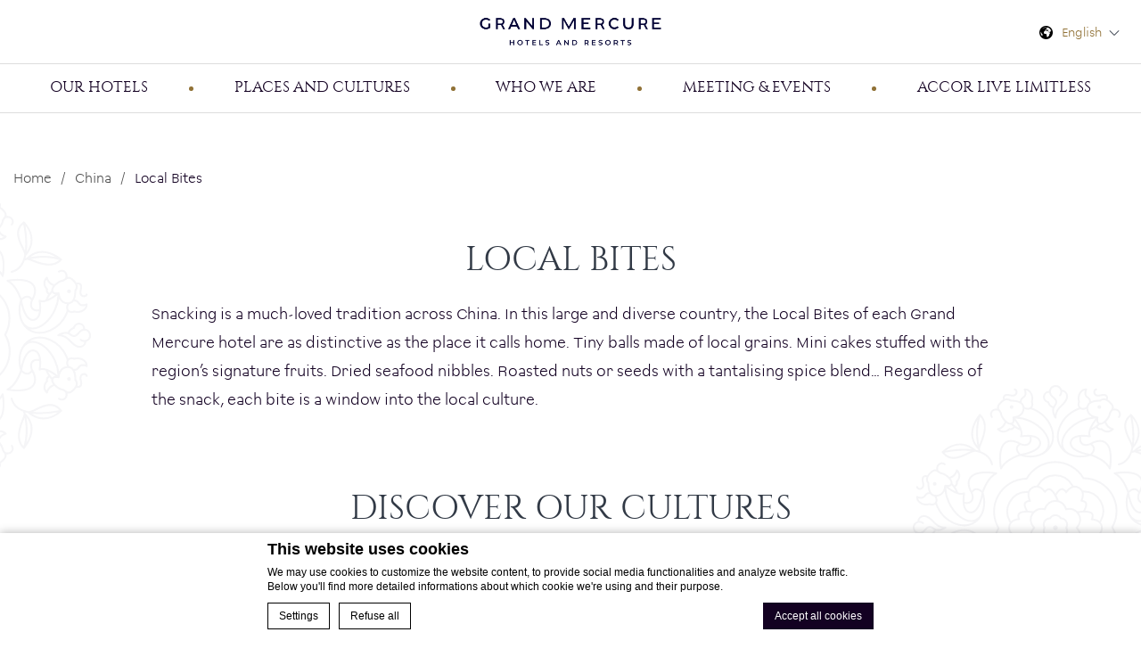

--- FILE ---
content_type: text/html; charset=UTF-8
request_url: https://www.grandmercure.com/destination/china/local-bites/
body_size: 13967
content:
    <!doctype html>
    <!--[if lt IE 7 ]>
    <html class="ie ie6" lang="en"> <![endif]-->
    <!--[if IE 7 ]>
    <html class="ie ie7" lang="en"> <![endif]-->
    <!--[if IE 8 ]>
    <html class="ie ie8" lang="en"> <![endif]-->
    <!--[if (gte IE 9)|!(IE)]><!-->
<html lang="en" class="destination-template destination-template-template-experience destination-template-template-experience-php single single-destination postid-1284   no-slideshow">
    <!--<![endif]-->
    <head>
        <meta charset="UTF-8">
        <meta name="viewport" content="width=device-width, initial-scale=1, minimal-ui, user-scalable=no">
        <meta http-equiv="X-UA-Compatible" content="IE=edge">
        <meta name="msapplication-tap-highlight" content="no">
        <script type="text/javascript">
            var theme_url = "https://www.grandmercure.com/wp-content/themes/grand-mercure";
            var previous_image_text = "Previous image";
            var next_image_text = "Next image";
            var ajax_url = "https://www.grandmercure.com/wp-admin/admin-ajax.php";
            var newTabText = "New Window";
        </script>
        <link rel="preconnect" href="//cdnjs.cloudflare.com">
        <link rel="preconnect" href="//cdn.jsdelivr.net">


        <link rel="icon" href="https://www.grandmercure.com/wp-content/themes/grand-mercure/css/images/favicon/favicon.png" type="image/x-icon"/>
                <!-- DEdge Macaron plugin output ( macaron-utils.min.js ) -->
        <script no-loader type='text/javascript'>
            var dedge_macaron_enabled = true;
			!function(o){function _(n,e){return e.every(function(e){return-1!==n.indexOf(e)})}o.dedge_macaron_is_enabled=function(){return void 0!==o.dedge_macaron_enabled&&o.dedge_macaron_enabled},o.dedge_macaron_get_consent_categories=function(){if(!o.dedge_macaron_is_enabled())return["needed","prefs","stats","ads","unknown"];var e=function(e){e=("; "+document.cookie).split(`; ${e}=`);return 2===e.length?decodeURIComponent(e.pop().split(";").shift()):null}("_deCookiesConsent"),n=[];return n=!1!==e?JSON.parse(e):n},o.dedge_macaron_on_consent=function(e,n,d){d=d||function(){};function o(o,t,e,a){return function(e){var n;r||(o=Array.isArray(o)?o:[o],(n=dedge_macaron_get_consent_categories())&&n.length&&(_(n,o)||_(o,["any"]))?(r=!0,t(n,a,e)):d(n,a,e))}}var t,r=!1;document.addEventListener("_deCookiesConsentGivenVanilla",o(e,n,0,"consentgiven")),t=o(e,n,0,"docready"),/complete|loaded|interactive/.test(document.readyState)?t({detail:"DOMContentAlreadyLoaded"}):document.addEventListener("DOMContentLoaded",function(e){t(e)})},o.dedge_macaron_load_consent_dependent_sections=function(i){var s,e,n;"GIVEN"!==(i=i||"GIVEN")&&"DENIED"!==i||(s="[MacaronCDS("+i+")] ",e=function(){var r="data-macaron-consent-cat";"DENIED"===i&&(r="data-macaron-consent-denied-cat");var c=dedge_macaron_get_consent_categories(),e=jQuery('script[type="application/json"][data-macaron-aware="true"]['+r+"]");0<e.length&&e.each(function(e,n){var o=jQuery(this),t=o.attr(r),a=o.attr("id")||"unknown-"+i+"-"+e,e=(e=t.split(",")).map(function(e){return e.replace(/[^a-z]+/g,"")});if("GIVEN"===i?_(c,e):!_(c,e)){window.console&&console.log(s+"LOAD #"+a+" for "+t);try{var d=JSON.parse(o.text());o.after(d),o.remove()}catch(e){window.console&&console.log(s+"ERROR",e,o,t)}}else window.console&&console.log(s+"SKIP #"+a+". Required="+t+"; Current="+c.join(","))})},"undefined"==typeof jQuery?n=setInterval(function(){"undefined"!=typeof jQuery&&(clearInterval(n),e())},150):e())},o.dedge_macaron_on_consent("any",function(){o.dedge_macaron_load_consent_dependent_sections("GIVEN")}),o.dedge_macaron_on_consent("any",function(){o.dedge_macaron_load_consent_dependent_sections("DENIED")})}(window);        </script>
        <meta name='robots' content='index, follow, max-image-preview:large, max-snippet:-1, max-video-preview:-1' />
<link rel="alternate" hreflang="en" href="https://www.grandmercure.com/destination/china/local-bites/" />
<link rel="alternate" hreflang="zh-hans" href="https://www.grandmercure.com/zh-hans/destination/china/local-bites/" />
<link rel="alternate" hreflang="fr" href="https://www.grandmercure.com/fr/destination/chine/bouchees-locales/" />
<link rel="alternate" hreflang="pt-br" href="https://www.grandmercure.com/pt-br/destination/china/petiscos-locais/" />
<link rel="alternate" hreflang="ja" href="https://www.grandmercure.com/ja/destination/china/local-bites/" />
<link rel="alternate" hreflang="x-default" href="https://www.grandmercure.com/destination/china/local-bites/" />

	<!-- This site is optimized with the Yoast SEO plugin v22.4 - https://yoast.com/wordpress/plugins/seo/ -->
	<title>Local Bites - Grand Mercure Hotels</title>
	<link rel="canonical" href="https://www.grandmercure.com/destination/china/local-bites/" />
	<meta property="og:locale" content="en_US" />
	<meta property="og:type" content="article" />
	<meta property="og:title" content="Local Bites - Grand Mercure Hotels" />
	<meta property="og:url" content="https://www.grandmercure.com/destination/china/local-bites/" />
	<meta property="og:site_name" content="Grand Mercure Hotels" />
	<meta property="article:modified_time" content="2022-10-28T07:59:34+00:00" />
	<meta property="og:image" content="https://www.grandmercure.com/wp-content/uploads/2021/06/shutterstock_1240458505.jpg" />
	<meta property="og:image:width" content="1200" />
	<meta property="og:image:height" content="800" />
	<meta property="og:image:type" content="image/jpeg" />
	<meta name="twitter:card" content="summary_large_image" />
	<script type="application/ld+json" class="yoast-schema-graph">{"@context":"https://schema.org","@graph":[{"@type":"WebPage","@id":"https://www.grandmercure.com/destination/china/local-bites/","url":"https://www.grandmercure.com/destination/china/local-bites/","name":"Local Bites - Grand Mercure Hotels","isPartOf":{"@id":"https://www.grandmercure.com/#website"},"primaryImageOfPage":{"@id":"https://www.grandmercure.com/destination/china/local-bites/#primaryimage"},"image":{"@id":"https://www.grandmercure.com/destination/china/local-bites/#primaryimage"},"thumbnailUrl":"https://www.grandmercure.com/wp-content/uploads/2021/06/shutterstock_1240458505.jpg","datePublished":"2021-06-17T16:24:25+00:00","dateModified":"2022-10-28T07:59:34+00:00","breadcrumb":{"@id":"https://www.grandmercure.com/destination/china/local-bites/#breadcrumb"},"inLanguage":"en-US","potentialAction":[{"@type":"ReadAction","target":["https://www.grandmercure.com/destination/china/local-bites/"]}]},{"@type":"ImageObject","inLanguage":"en-US","@id":"https://www.grandmercure.com/destination/china/local-bites/#primaryimage","url":"https://www.grandmercure.com/wp-content/uploads/2021/06/shutterstock_1240458505.jpg","contentUrl":"https://www.grandmercure.com/wp-content/uploads/2021/06/shutterstock_1240458505.jpg","width":1200,"height":800},{"@type":"BreadcrumbList","@id":"https://www.grandmercure.com/destination/china/local-bites/#breadcrumb","itemListElement":[{"@type":"ListItem","position":1,"name":"Home","item":"https://www.grandmercure.com/"},{"@type":"ListItem","position":2,"name":"Destinations","item":"https://www.grandmercure.com/destination/"},{"@type":"ListItem","position":3,"name":"China","item":"https://www.grandmercure.com/destination/china/"},{"@type":"ListItem","position":4,"name":"Local Bites"}]},{"@type":"WebSite","@id":"https://www.grandmercure.com/#website","url":"https://www.grandmercure.com/","name":"Grand Mercure Hotels","description":"","inLanguage":"en-US"}]}</script>
	<!-- / Yoast SEO plugin. -->


<link rel='dns-prefetch' href='//cdn.jsdelivr.net' />
<style id='wp-emoji-styles-inline-css' type='text/css'>

	img.wp-smiley, img.emoji {
		display: inline !important;
		border: none !important;
		box-shadow: none !important;
		height: 1em !important;
		width: 1em !important;
		margin: 0 0.07em !important;
		vertical-align: -0.1em !important;
		background: none !important;
		padding: 0 !important;
	}
</style>
<link rel='stylesheet' id='wp-block-library-css' href='https://www.grandmercure.com/wp-includes/css/dist/block-library/style.min.css' type='text/css' media='all' />
<style id='classic-theme-styles-inline-css' type='text/css'>
/*! This file is auto-generated */
.wp-block-button__link{color:#fff;background-color:#32373c;border-radius:9999px;box-shadow:none;text-decoration:none;padding:calc(.667em + 2px) calc(1.333em + 2px);font-size:1.125em}.wp-block-file__button{background:#32373c;color:#fff;text-decoration:none}
</style>
<style id='global-styles-inline-css' type='text/css'>
body{--wp--preset--color--black: #000000;--wp--preset--color--cyan-bluish-gray: #abb8c3;--wp--preset--color--white: #ffffff;--wp--preset--color--pale-pink: #f78da7;--wp--preset--color--vivid-red: #cf2e2e;--wp--preset--color--luminous-vivid-orange: #ff6900;--wp--preset--color--luminous-vivid-amber: #fcb900;--wp--preset--color--light-green-cyan: #7bdcb5;--wp--preset--color--vivid-green-cyan: #00d084;--wp--preset--color--pale-cyan-blue: #8ed1fc;--wp--preset--color--vivid-cyan-blue: #0693e3;--wp--preset--color--vivid-purple: #9b51e0;--wp--preset--gradient--vivid-cyan-blue-to-vivid-purple: linear-gradient(135deg,rgba(6,147,227,1) 0%,rgb(155,81,224) 100%);--wp--preset--gradient--light-green-cyan-to-vivid-green-cyan: linear-gradient(135deg,rgb(122,220,180) 0%,rgb(0,208,130) 100%);--wp--preset--gradient--luminous-vivid-amber-to-luminous-vivid-orange: linear-gradient(135deg,rgba(252,185,0,1) 0%,rgba(255,105,0,1) 100%);--wp--preset--gradient--luminous-vivid-orange-to-vivid-red: linear-gradient(135deg,rgba(255,105,0,1) 0%,rgb(207,46,46) 100%);--wp--preset--gradient--very-light-gray-to-cyan-bluish-gray: linear-gradient(135deg,rgb(238,238,238) 0%,rgb(169,184,195) 100%);--wp--preset--gradient--cool-to-warm-spectrum: linear-gradient(135deg,rgb(74,234,220) 0%,rgb(151,120,209) 20%,rgb(207,42,186) 40%,rgb(238,44,130) 60%,rgb(251,105,98) 80%,rgb(254,248,76) 100%);--wp--preset--gradient--blush-light-purple: linear-gradient(135deg,rgb(255,206,236) 0%,rgb(152,150,240) 100%);--wp--preset--gradient--blush-bordeaux: linear-gradient(135deg,rgb(254,205,165) 0%,rgb(254,45,45) 50%,rgb(107,0,62) 100%);--wp--preset--gradient--luminous-dusk: linear-gradient(135deg,rgb(255,203,112) 0%,rgb(199,81,192) 50%,rgb(65,88,208) 100%);--wp--preset--gradient--pale-ocean: linear-gradient(135deg,rgb(255,245,203) 0%,rgb(182,227,212) 50%,rgb(51,167,181) 100%);--wp--preset--gradient--electric-grass: linear-gradient(135deg,rgb(202,248,128) 0%,rgb(113,206,126) 100%);--wp--preset--gradient--midnight: linear-gradient(135deg,rgb(2,3,129) 0%,rgb(40,116,252) 100%);--wp--preset--font-size--small: 13px;--wp--preset--font-size--medium: 20px;--wp--preset--font-size--large: 36px;--wp--preset--font-size--x-large: 42px;--wp--preset--spacing--20: 0.44rem;--wp--preset--spacing--30: 0.67rem;--wp--preset--spacing--40: 1rem;--wp--preset--spacing--50: 1.5rem;--wp--preset--spacing--60: 2.25rem;--wp--preset--spacing--70: 3.38rem;--wp--preset--spacing--80: 5.06rem;--wp--preset--shadow--natural: 6px 6px 9px rgba(0, 0, 0, 0.2);--wp--preset--shadow--deep: 12px 12px 50px rgba(0, 0, 0, 0.4);--wp--preset--shadow--sharp: 6px 6px 0px rgba(0, 0, 0, 0.2);--wp--preset--shadow--outlined: 6px 6px 0px -3px rgba(255, 255, 255, 1), 6px 6px rgba(0, 0, 0, 1);--wp--preset--shadow--crisp: 6px 6px 0px rgba(0, 0, 0, 1);}:where(.is-layout-flex){gap: 0.5em;}:where(.is-layout-grid){gap: 0.5em;}body .is-layout-flow > .alignleft{float: left;margin-inline-start: 0;margin-inline-end: 2em;}body .is-layout-flow > .alignright{float: right;margin-inline-start: 2em;margin-inline-end: 0;}body .is-layout-flow > .aligncenter{margin-left: auto !important;margin-right: auto !important;}body .is-layout-constrained > .alignleft{float: left;margin-inline-start: 0;margin-inline-end: 2em;}body .is-layout-constrained > .alignright{float: right;margin-inline-start: 2em;margin-inline-end: 0;}body .is-layout-constrained > .aligncenter{margin-left: auto !important;margin-right: auto !important;}body .is-layout-constrained > :where(:not(.alignleft):not(.alignright):not(.alignfull)){max-width: var(--wp--style--global--content-size);margin-left: auto !important;margin-right: auto !important;}body .is-layout-constrained > .alignwide{max-width: var(--wp--style--global--wide-size);}body .is-layout-flex{display: flex;}body .is-layout-flex{flex-wrap: wrap;align-items: center;}body .is-layout-flex > *{margin: 0;}body .is-layout-grid{display: grid;}body .is-layout-grid > *{margin: 0;}:where(.wp-block-columns.is-layout-flex){gap: 2em;}:where(.wp-block-columns.is-layout-grid){gap: 2em;}:where(.wp-block-post-template.is-layout-flex){gap: 1.25em;}:where(.wp-block-post-template.is-layout-grid){gap: 1.25em;}.has-black-color{color: var(--wp--preset--color--black) !important;}.has-cyan-bluish-gray-color{color: var(--wp--preset--color--cyan-bluish-gray) !important;}.has-white-color{color: var(--wp--preset--color--white) !important;}.has-pale-pink-color{color: var(--wp--preset--color--pale-pink) !important;}.has-vivid-red-color{color: var(--wp--preset--color--vivid-red) !important;}.has-luminous-vivid-orange-color{color: var(--wp--preset--color--luminous-vivid-orange) !important;}.has-luminous-vivid-amber-color{color: var(--wp--preset--color--luminous-vivid-amber) !important;}.has-light-green-cyan-color{color: var(--wp--preset--color--light-green-cyan) !important;}.has-vivid-green-cyan-color{color: var(--wp--preset--color--vivid-green-cyan) !important;}.has-pale-cyan-blue-color{color: var(--wp--preset--color--pale-cyan-blue) !important;}.has-vivid-cyan-blue-color{color: var(--wp--preset--color--vivid-cyan-blue) !important;}.has-vivid-purple-color{color: var(--wp--preset--color--vivid-purple) !important;}.has-black-background-color{background-color: var(--wp--preset--color--black) !important;}.has-cyan-bluish-gray-background-color{background-color: var(--wp--preset--color--cyan-bluish-gray) !important;}.has-white-background-color{background-color: var(--wp--preset--color--white) !important;}.has-pale-pink-background-color{background-color: var(--wp--preset--color--pale-pink) !important;}.has-vivid-red-background-color{background-color: var(--wp--preset--color--vivid-red) !important;}.has-luminous-vivid-orange-background-color{background-color: var(--wp--preset--color--luminous-vivid-orange) !important;}.has-luminous-vivid-amber-background-color{background-color: var(--wp--preset--color--luminous-vivid-amber) !important;}.has-light-green-cyan-background-color{background-color: var(--wp--preset--color--light-green-cyan) !important;}.has-vivid-green-cyan-background-color{background-color: var(--wp--preset--color--vivid-green-cyan) !important;}.has-pale-cyan-blue-background-color{background-color: var(--wp--preset--color--pale-cyan-blue) !important;}.has-vivid-cyan-blue-background-color{background-color: var(--wp--preset--color--vivid-cyan-blue) !important;}.has-vivid-purple-background-color{background-color: var(--wp--preset--color--vivid-purple) !important;}.has-black-border-color{border-color: var(--wp--preset--color--black) !important;}.has-cyan-bluish-gray-border-color{border-color: var(--wp--preset--color--cyan-bluish-gray) !important;}.has-white-border-color{border-color: var(--wp--preset--color--white) !important;}.has-pale-pink-border-color{border-color: var(--wp--preset--color--pale-pink) !important;}.has-vivid-red-border-color{border-color: var(--wp--preset--color--vivid-red) !important;}.has-luminous-vivid-orange-border-color{border-color: var(--wp--preset--color--luminous-vivid-orange) !important;}.has-luminous-vivid-amber-border-color{border-color: var(--wp--preset--color--luminous-vivid-amber) !important;}.has-light-green-cyan-border-color{border-color: var(--wp--preset--color--light-green-cyan) !important;}.has-vivid-green-cyan-border-color{border-color: var(--wp--preset--color--vivid-green-cyan) !important;}.has-pale-cyan-blue-border-color{border-color: var(--wp--preset--color--pale-cyan-blue) !important;}.has-vivid-cyan-blue-border-color{border-color: var(--wp--preset--color--vivid-cyan-blue) !important;}.has-vivid-purple-border-color{border-color: var(--wp--preset--color--vivid-purple) !important;}.has-vivid-cyan-blue-to-vivid-purple-gradient-background{background: var(--wp--preset--gradient--vivid-cyan-blue-to-vivid-purple) !important;}.has-light-green-cyan-to-vivid-green-cyan-gradient-background{background: var(--wp--preset--gradient--light-green-cyan-to-vivid-green-cyan) !important;}.has-luminous-vivid-amber-to-luminous-vivid-orange-gradient-background{background: var(--wp--preset--gradient--luminous-vivid-amber-to-luminous-vivid-orange) !important;}.has-luminous-vivid-orange-to-vivid-red-gradient-background{background: var(--wp--preset--gradient--luminous-vivid-orange-to-vivid-red) !important;}.has-very-light-gray-to-cyan-bluish-gray-gradient-background{background: var(--wp--preset--gradient--very-light-gray-to-cyan-bluish-gray) !important;}.has-cool-to-warm-spectrum-gradient-background{background: var(--wp--preset--gradient--cool-to-warm-spectrum) !important;}.has-blush-light-purple-gradient-background{background: var(--wp--preset--gradient--blush-light-purple) !important;}.has-blush-bordeaux-gradient-background{background: var(--wp--preset--gradient--blush-bordeaux) !important;}.has-luminous-dusk-gradient-background{background: var(--wp--preset--gradient--luminous-dusk) !important;}.has-pale-ocean-gradient-background{background: var(--wp--preset--gradient--pale-ocean) !important;}.has-electric-grass-gradient-background{background: var(--wp--preset--gradient--electric-grass) !important;}.has-midnight-gradient-background{background: var(--wp--preset--gradient--midnight) !important;}.has-small-font-size{font-size: var(--wp--preset--font-size--small) !important;}.has-medium-font-size{font-size: var(--wp--preset--font-size--medium) !important;}.has-large-font-size{font-size: var(--wp--preset--font-size--large) !important;}.has-x-large-font-size{font-size: var(--wp--preset--font-size--x-large) !important;}
.wp-block-navigation a:where(:not(.wp-element-button)){color: inherit;}
:where(.wp-block-post-template.is-layout-flex){gap: 1.25em;}:where(.wp-block-post-template.is-layout-grid){gap: 1.25em;}
:where(.wp-block-columns.is-layout-flex){gap: 2em;}:where(.wp-block-columns.is-layout-grid){gap: 2em;}
.wp-block-pullquote{font-size: 1.5em;line-height: 1.6;}
</style>
<link rel='stylesheet' id='wpml-blocks-css' href='https://www.grandmercure.com/wp-content/plugins/sitepress-multilingual-cms/dist/css/blocks/styles.css?ver=4.6.3' type='text/css' media='all' />
<link rel='stylesheet' id='libraries-css' href='https://www.grandmercure.com/wp-content/themes/grand-mercure/css/libraries.css?ver=1.0' type='text/css' media='all' />
<link rel='stylesheet' id='select2-css-css' href='//cdn.jsdelivr.net/npm/select2@4.0.13/dist/css/select2.min.css?ver=1.0' type='text/css' media='all' />
<link rel='stylesheet' id='main-css' data-ponyfill href='https://www.grandmercure.com/wp-content/themes/grand-mercure/css/main.css?ver=1.0' type='text/css' media='all' />
<meta name="generator" content="WPML ver:4.6.3 stt:59,1,4,28,42;" />
<script no-loader>var accor_gmaps_jsapi_signed_url = "https:\/\/maps.googleapis.com\/maps\/api\/js?v=3&libraries=places&key=AIzaSyAcZ4AFnZVgcQ27sNxbkz1jtpdqu2iyXcQ"</script><meta name="accor_post_id" content="1284" />    <script>var _accor_ALL_status = true;</script>
        <script no-loader>var _accor_booking_measurement_start = new Date(); </script>
        <script>

        //append script to the header
        (function() {
            function onAvailable(n, i, o) {
                if (void 0 !== n && void 0 !== i) {
                    n.constructor !== Array && (n = [n]), void 0 === o && (o = 100);
                    var w = function (n) {
                        n = n.split(".");
                        for (var i = window[n.shift()]; i && n.length;) i = i[n.shift()];
                        return void 0 !== i
                    }, r = "$_onAvailableIntervals", t = "$_onAvailableCallbacks";
                    window[r] = window[r] || [], window[t] = window[t] || [], window[t].push(i);
                    var a = window[t].length - 1;
                    window[r].push(setInterval(function (n, i) {
                        return function () {
                            for (var o = !0, a = 0; a < i.length; a++) o = o && w(i[a]);
                            o && (clearInterval(window[r][n]), void 0 !== window[t][n] && window[t][n]())
                        }
                    }(a, n), o))
                }
            };
            onAvailable(['jQuery'], function () {
                (function($){
                    $(document).ready(function(){
                        var accor_ponyfill_url = 'https://cdn.jsdelivr.net/npm/css-vars-ponyfill@2';

                        if (typeof accor_ponyfill_url == 'undefined') return;
                        $.getScript(accor_ponyfill_url, function() {
                            //set ponyfill options
                            cssVars({
                                include: '[data-ponyfill]', // data attribute for css files to parse; inline style is automatically parsed
                                preserveVars : true,        // preserve native vars
                                updateDOM: true,            // listen .setAttribute (see below)
                                onlyLegacy: true,           // ponyfill only legacy browser
                                watch: true,                // listen the adding or removing of others css files
                            });
                        });
                    });
                })(jQuery);
            });
        })();
    </script>
    <script> var gm_custom_dl = {"pagename":"hotels::destinations::country","pagelanguage":"en","category":"hotels","sub_category_level1":"destinations","sub_category_level2":"country","sub_category_level3":"","brandcontext":"grand mercure","countryname":"local bites","cityname":"","hotelname":"","hotelcode":"","hotelcountryname":"","debug_full_url":"","userconsent":true};</script>

    </head>
<body class="destination-template destination-template-template-experience destination-template-template-experience-php single single-destination postid-1284">
<a class="skip-to-content" href="#page" title="Skip to content">
    Skip to content</a>
<header id="header_wrapper">
        <div id="header">
        <div id="header_container" class="container-large">
            <div class="left-section box">
                <div class="open_menu_mobile_container">
                    <button class="open_menu_mobile" href="javascript:;" title="Open mobile menu" aria-label="Open mobile menu"></button>
                    <!-- <a class="close" href="javascript:;" title="Close mobile menu" aria-label="Close mobile menu"></a> -->
                </div>
            </div>
            <div id="hotel_logo" class="center-section hotel_logo box">
    <a class="logo" href="https://www.grandmercure.com" title="Back to homepage" aria-label="Back to homepage">
            <img class="original" alt="Grand Mercure Hotel and Resorts" src="https://www.grandmercure.com/wp-content/themes/grand-mercure/css/images/Grand_Mercure_logo.png">
            <img class="small" alt="Grand Mercure Hotel and Resorts" src="https://www.grandmercure.com/wp-content/themes/grand-mercure/css/images/Grand_Mercure_logo.png">
    </a>
</div>            <div class="right-section box">
                    <div class="language_selector" aria-label="Language menu" aria-hidden="false">
        <a class="current_language" href="javascript:;" hreflang="en">
            English                <span class="dropdown"></span>
                        </a>
                    <ul class="other_languages">
                                    <li>
                        <a class="other_language" href="https://www.grandmercure.com/zh-hans/destination/china/local-bites/" lang="zh-hans" hreflang="zh-hans">
                            简体中文                        </a>
                    </li>
                                        <li>
                        <a class="other_language" href="https://www.grandmercure.com/fr/destination/chine/bouchees-locales/" lang="fr" hreflang="fr">
                            Français                        </a>
                    </li>
                                        <li>
                        <a class="other_language" href="https://www.grandmercure.com/pt-br/destination/china/petiscos-locais/" lang="pt-br" hreflang="pt-br">
                            Português                        </a>
                    </li>
                                        <li>
                        <a class="other_language" href="https://www.grandmercure.com/ja/destination/china/local-bites/" lang="ja" hreflang="ja">
                            日本語                        </a>
                    </li>
                                </ul>
            </div>
                    <a id="book_now" href="https://www.grandmercure.com" aria-label="Book now">Book now</a>
            </div>
        </div>
        <div id="header_menu_container">
    <div class="container-large">
    	<nav role="navigation" class="menu-header-menu-container">
        <ul id="menu-header-menu" class="menu"><li id="menu-item-208" class="menu-item menu-item-type-post_type menu-item-object-page menu-item-208"><a href="https://www.grandmercure.com/our-hotels/">Our hotels</a></li>
<li id="menu-item-207" class="menu-item menu-item-type-post_type menu-item-object-page menu-item-207"><a href="https://www.grandmercure.com/places-and-cultures/">Places and Cultures</a></li>
<li id="menu-item-558" class="dropdown-only menu-item menu-item-type-custom menu-item-object-custom menu-item-has-children menu-item-558"><a href="#">Who we are</a>
<ul class="sub-menu">
	<li id="menu-item-203" class="menu-item menu-item-type-post_type menu-item-object-page menu-item-203"><a href="https://www.grandmercure.com/celebrating-cultures/">Celebrating Cultures, <br> Reviving Rituals</a></li>
	<li id="menu-item-199" class="menu-item menu-item-type-post_type menu-item-object-page menu-item-199"><a href="https://www.grandmercure.com/a-sensorial-journey/">The Grand Mercure Experience</a></li>
</ul>
</li>
<li id="menu-item-571" class="menu-item menu-item-type-post_type menu-item-object-page menu-item-571"><a href="https://www.grandmercure.com/meeting-and-events/">Meeting &#038; events</a></li>
<li id="menu-item-226" class="accor-join menu-item menu-item-type-custom menu-item-object-custom menu-item-226"><a title="New Window Join ALL today" target="_blank" rel="noopener" href="https://all.accor.com/loyalty-program/reasonstojoin/index.en.shtml">Accor Live Limitless</a></li>
</ul>    	</nav>
    </div>
</div>    </div>
</header>
<div id="popin-menu" aria-modal="true" role="dialog" aria-label="Mobile Menu" class="popin-mobile-menu-wrapper">
	<button class="close" href="javascript:;" title="Close mobile menu" aria-label="Close mobile menu"></button>
    <div class="popin-mobile-menu-content">

    	<nav class="menu-header-menu-container"><ul id="menu-header-menu-1" class="menu"><li class="menu-item menu-item-type-post_type menu-item-object-page menu-item-208"><a href="https://www.grandmercure.com/our-hotels/">Our hotels</a></li>
<li class="menu-item menu-item-type-post_type menu-item-object-page menu-item-207"><a href="https://www.grandmercure.com/places-and-cultures/">Places and Cultures</a></li>
<li class="dropdown-only menu-item menu-item-type-custom menu-item-object-custom menu-item-has-children dropdown menu-item-558"><a href="#">Who we are</a><a href="javascript:;" aria-expanded="false" aria-controls="dropdown-menu-558" role="button" aria-label="More items - Who we are" class="more_li"></a>
<ul id="dropdown-menu-558" class="dropdown-menu  sub-menu depth_0">
	<li class="menu-item menu-item-type-post_type menu-item-object-page menu-item-203"><a href="https://www.grandmercure.com/celebrating-cultures/">Celebrating Cultures, <br> Reviving Rituals</a></li>
	<li class="menu-item menu-item-type-post_type menu-item-object-page menu-item-199"><a href="https://www.grandmercure.com/a-sensorial-journey/">The Grand Mercure Experience</a></li>
</ul>
</li>
<li class="menu-item menu-item-type-post_type menu-item-object-page menu-item-571"><a href="https://www.grandmercure.com/meeting-and-events/">Meeting &#038; events</a></li>
<li class="accor-join menu-item menu-item-type-custom menu-item-object-custom menu-item-226"><a title="New Window Join ALL today" target="_blank" href="https://all.accor.com/loyalty-program/reasonstojoin/index.en.shtml">Accor Live Limitless</a></li>
</ul></nav>        <div class="languages">
    <div id="mobile_languages">
        <select onchange="if (this.value) window.location.href=this.value">
                            <option lang="en" value="https://www.grandmercure.com/destination/china/local-bites/" selected="selected">
                    en                </option>
                            <option lang="zh-hans" value="https://www.grandmercure.com/zh-hans/destination/china/local-bites/" >
                    zh-hans                </option>
                            <option lang="fr" value="https://www.grandmercure.com/fr/destination/chine/bouchees-locales/" >
                    fr                </option>
                            <option lang="pt-br" value="https://www.grandmercure.com/pt-br/destination/china/petiscos-locais/" >
                    pt-br                </option>
                            <option lang="ja" value="https://www.grandmercure.com/ja/destination/china/local-bites/" >
                    ja                </option>
                    </select>
    </div>
</div>    </div>
</div>    <main id="page" role="main">
                    <div class="parallax parallax-left" style="background-image: url(https://www.grandmercure.com/wp-content/themes/grand-mercure/css/images/country/china_purple.svg);"></div>
            <div class="parallax parallax-right" style="background-image: url(https://www.grandmercure.com/wp-content/themes/grand-mercure/css/images/country/china_purple.svg);"></div>
            <nav class="breadcrumbs" role="navigation">
	<div class="container-large">
		<ul class="breadcrumb__list">
			<li class="breadcrumb__item"><a class="breadcrumb__link" href="https://www.grandmercure.com">Home</a></li><li class="breadcrumb__item"><a class="breadcrumb__link" href="https://www.grandmercure.com/destination/china/">China</a></li><li class="breadcrumb__item">Local Bites</li>		</ul>
	</div>
</nav>    <section class="main_content">
        <div class="container-large">
                                <h1 class="the-title">Local Bites</h1>
                                    <div class="container-wrap ">
                    <div class="main_content_wrap">
                        <div class="content-wrapper container txt-left">
                            <p>Snacking is a much-loved tradition across China. In this large and diverse country, the Local Bites of each Grand Mercure hotel are as distinctive as the place it calls home. Tiny balls made of local grains. Mini cakes stuffed with the region’s signature fruits. Dried seafood nibbles. Roasted nuts or seeds with a tantalising spice blend&#8230; Regardless of the snack, each bite is a window into the local culture.</p>
                        </div>
                                            </div>
                </div>
                    </div>
    </section>
    <section id="country-frieze" class="no-padding--bot">
            <div class="container-large">
            	<h2 class="the-title">Discover our cultures</h2>
	        </div>
            <div class="container-full">
        <div class="country-frieze country-swipper-container" role="list">
            <div class="country-swipper">
                
                            <div class="country-slide">
                                <a href="https://www.grandmercure.com/destination/china/" title="China" class="country-link">
                                    <img data-src="https://www.grandmercure.com/wp-content/themes/grand-mercure/css/images/country/china_purple.svg" class="country-pictogram lazy" alt="China"/>
                                    <p class="country-title">China</p>
                                </a>
                            </div>
                        
                            <div class="country-slide">
                                <a href="https://www.grandmercure.com/destination/india/" title="India" class="country-link">
                                    <img data-src="https://www.grandmercure.com/wp-content/themes/grand-mercure/css/images/country/india_purple.svg" class="country-pictogram lazy" alt="India"/>
                                    <p class="country-title">India</p>
                                </a>
                            </div>
                        
                            <div class="country-slide">
                                <a href="https://www.grandmercure.com/destination/indonesia/" title="Indonesia" class="country-link">
                                    <img data-src="https://www.grandmercure.com/wp-content/themes/grand-mercure/css/images/country/indonesia_purple.svg" class="country-pictogram lazy" alt="Indonesia"/>
                                    <p class="country-title">Indonesia</p>
                                </a>
                            </div>
                        
                            <div class="country-slide">
                                <a href="https://www.grandmercure.com/destination/japan/" title="Japan" class="country-link">
                                    <img data-src="https://www.grandmercure.com/wp-content/themes/grand-mercure/css/images/country/japan_purple.svg" class="country-pictogram lazy" alt="Japan"/>
                                    <p class="country-title">Japan</p>
                                </a>
                            </div>
                        
                            <div class="country-slide">
                                <a href="https://www.grandmercure.com/destination/jordan/" title="Jordan" class="country-link">
                                    <img data-src="https://www.grandmercure.com/wp-content/themes/grand-mercure/css/images/country/jordan_purple.svg" class="country-pictogram lazy" alt="Jordan"/>
                                    <p class="country-title">Jordan</p>
                                </a>
                            </div>
                        
                            <div class="country-slide">
                                <a href="https://www.grandmercure.com/destination/korea/" title="Korea" class="country-link">
                                    <img data-src="https://www.grandmercure.com/wp-content/themes/grand-mercure/css/images/country/korea_purple.svg" class="country-pictogram lazy" alt="Korea"/>
                                    <p class="country-title">Korea</p>
                                </a>
                            </div>
                        
                            <div class="country-slide">
                                <a href="https://www.grandmercure.com/destination/new-zealand/" title="New Zealand" class="country-link">
                                    <img data-src="https://www.grandmercure.com/wp-content/themes/grand-mercure/css/images/country/new-zealand_purple.svg" class="country-pictogram lazy" alt="New Zealand"/>
                                    <p class="country-title">New Zealand</p>
                                </a>
                            </div>
                        
                            <div class="country-slide">
                                <a href="https://www.grandmercure.com/destination/singapore/" title="Singapore" class="country-link">
                                    <img data-src="https://www.grandmercure.com/wp-content/themes/grand-mercure/css/images/country/singapore_purple.svg" class="country-pictogram lazy" alt="Singapore"/>
                                    <p class="country-title">Singapore</p>
                                </a>
                            </div>
                        
                            <div class="country-slide">
                                <a href="https://www.grandmercure.com/destination/thailand/" title="Thailand" class="country-link">
                                    <img data-src="https://www.grandmercure.com/wp-content/themes/grand-mercure/css/images/country/thailand_purple.svg" class="country-pictogram lazy" alt="Thailand"/>
                                    <p class="country-title">Thailand</p>
                                </a>
                            </div>
                        
                            <div class="country-slide">
                                <a href="https://www.grandmercure.com/destination/united-arab-emirates/" title="United Arab Emirates" class="country-link">
                                    <img data-src="https://www.grandmercure.com/wp-content/themes/grand-mercure/css/images/country/united-arab-emirates_purple.svg" class="country-pictogram lazy" alt="United Arab Emirates"/>
                                    <p class="country-title">United Arab Emirates</p>
                                </a>
                            </div>
                        
                            <div class="country-slide">
                                <a href="https://www.grandmercure.com/destination/vietnam/" title="Vietnam" class="country-link">
                                    <img data-src="https://www.grandmercure.com/wp-content/themes/grand-mercure/css/images/country/vietnam_purple.svg" class="country-pictogram lazy" alt="Vietnam"/>
                                    <p class="country-title">Vietnam</p>
                                </a>
                            </div>
                        
                            <div class="country-slide">
                                <a href="https://www.grandmercure.com/destination/australia/" title="Australia" class="country-link">
                                    <img data-src="https://www.grandmercure.com/wp-content/themes/grand-mercure/css/images/country/australia_purple.svg" class="country-pictogram lazy" alt="Australia"/>
                                    <p class="country-title">Australia</p>
                                </a>
                            </div>
                        
                            <div class="country-slide">
                                <a href="https://www.grandmercure.com/destination/brazil/" title="Brazil" class="country-link">
                                    <img data-src="https://www.grandmercure.com/wp-content/themes/grand-mercure/css/images/country/brazil_purple.svg" class="country-pictogram lazy" alt="Brazil"/>
                                    <p class="country-title">Brazil</p>
                                </a>
                            </div>
                                    </div>
        </div>
    </div>
</section>    </main>
<footer id="footer" role="contentinfo">
        <div class="footer_menu">
        <div class="container-large">
            <div class="footer-all-logo-wrapper">
                <div class="separator"></div>
                <div id="footer-all-logo" class="footer-all-logo">
                    <div class="logo">
                        <h2><img class="lazy" alt="Accor Live limitless" data-src="https://www.grandmercure.com/wp-content/themes/grand-mercure/css/images/gm-logo-white.png"></h2>
                    </div>
                </div>
                <div class="separator"></div>
            </div>
            <div class="menu-wrapper">
                <div class="menu-footer-menu-container"><ul id="menu-footer-menu" class="menu"><li id="menu-item-1079" class="menu-item menu-item-type-custom menu-item-object-custom menu-item-home menu-item-has-children dropdown menu-item-1079"><a href="https://www.grandmercure.com/">Grand Mercure</a><a href="javascript:;" aria-expanded="false" aria-controls="dropdown-menu-1079" role="button" aria-label="More items - Grand Mercure" class="more_li"></a>
<ul id="dropdown-menu-1079" class="dropdown-menu  sub-menu depth_0">
	<li id="menu-item-214" class="menu-item menu-item-type-post_type menu-item-object-page menu-item-214"><a href="https://www.grandmercure.com/celebrating-cultures/">Who we are</a></li>
	<li id="menu-item-1096" class="menu-item menu-item-type-post_type menu-item-object-page menu-item-1096"><a href="https://www.grandmercure.com/places-and-cultures/">Places and cultures</a></li>
	<li id="menu-item-1080" class="menu-item menu-item-type-post_type menu-item-object-page menu-item-1080"><a href="https://www.grandmercure.com/our-hotels/">Our Hotels</a></li>
	<li id="menu-item-1097" class="menu-item menu-item-type-post_type menu-item-object-page menu-item-1097"><a href="https://www.grandmercure.com/meeting-and-events/">Meeting &#038; Events</a></li>
</ul>
</li>
<li id="menu-item-1083" class="menu-item menu-item-type-custom menu-item-object-custom menu-item-has-children dropdown menu-item-1083"><a title="New Window Accor" target="_blank" href="https://group.accor.com/en">Accor Group</a><a href="javascript:;" aria-expanded="false" aria-controls="dropdown-menu-1083" role="button" aria-label="More items - Accor Group" class="more_li"></a>
<ul id="dropdown-menu-1083" class="dropdown-menu  sub-menu depth_0">
	<li id="menu-item-1082" class="menu-item menu-item-type-custom menu-item-object-custom menu-item-1082"><a title="New Window Loyalty" target="_blank" href="https://all.accor.com/loyalty-program/reasonstojoin/index.en.shtml">ALL</a></li>
	<li id="menu-item-1084" class="menu-item menu-item-type-custom menu-item-object-custom menu-item-1084"><a title="New Window Careers" target="_blank" href="https://careers.accor.com/global/en/grand-mercure-jobs">Careers</a></li>
	<li id="menu-item-1100" class="menu-item menu-item-type-custom menu-item-object-custom menu-item-1100"><a title="New Window Sustainable Development" target="_blank" href="https://all.accor.com/gb/sustainable-development/index.shtml">Sustainable Development</a></li>
	<li id="menu-item-1085" class="menu-item menu-item-type-custom menu-item-object-custom menu-item-1085"><a title="New Window Best Price Guarantee" target="_blank" href="https://all.accor.com/best-price-guarantee/index.en.shtml">Best Price Guarantee</a></li>
	<li id="menu-item-1115" class="menu-item menu-item-type-custom menu-item-object-custom menu-item-1115"><a title="New window management &#038; franchise" target="_blank" href="https://group.accor.com/hotel-development/">Management &#038; Franchise</a></li>
	<li id="menu-item-1116" class="menu-item menu-item-type-custom menu-item-object-custom menu-item-1116"><a title="New window travel professionals" target="_blank" href="https://travelpros.accor.com/gb/europe/index.shtml">Travel Professionals</a></li>
</ul>
</li>
<li id="menu-item-1020" class="menu-item menu-item-type-custom menu-item-object-custom menu-item-has-children dropdown menu-item-1020"><a href="#">Navigation</a><a href="javascript:;" aria-expanded="false" aria-controls="dropdown-menu-1020" role="button" aria-label="More items - Navigation" class="more_li"></a>
<ul id="dropdown-menu-1020" class="dropdown-menu  sub-menu depth_0">
	<li id="menu-item-1103" class="menu-item menu-item-type-custom menu-item-object-custom menu-item-1103"><a title="New Window Terms &#038; conditions" target="_blank" href="https://all.accor.com/booking/internet-sales-conditions.en.shtml">Terms &#038; conditions</a></li>
	<li id="menu-item-623" class="menu-item menu-item-type-post_type menu-item-object-page menu-item-623"><a href="https://www.grandmercure.com/web-accessibility/">Web accessibility</a></li>
	<li id="menu-item-1111" class="menu-item menu-item-type-post_type menu-item-object-page menu-item-1111"><a href="https://www.grandmercure.com/sitemap/">Sitemap</a></li>
	<li id="menu-item-1184" class="menu-item menu-item-type-custom menu-item-object-custom menu-item-1184"><a title="New window website design" target="_blank" href="https://www.d-edge.com/">Website design</a></li>
</ul>
</li>
<li id="menu-item-620" class="menu-item menu-item-type-custom menu-item-object-custom menu-item-has-children dropdown menu-item-620"><a href="#">Mobile App</a><a href="javascript:;" aria-expanded="false" aria-controls="dropdown-menu-620" role="button" aria-label="More items - Mobile App" class="more_li"></a>
<ul id="dropdown-menu-620" class="dropdown-menu  sub-menu depth_0">
	<li id="menu-item-1101" class="menu-item menu-item-type-custom menu-item-object-custom menu-item-1101"><a title="New Window mobiles services" target="_blank" href="https://all.accor.com/gb/mobile/mobile-app.shtml">Mobiles services</a></li>
	<li id="menu-item-619" class="google-play menu-item menu-item-type-custom menu-item-object-custom menu-item-619"><a title="New Window Google app" target="_blank" href="https://play.google.com/store/apps/details?id=com.accor.appli.hybrid&amp;gl=FR">Android app</a></li>
	<li id="menu-item-621" class="app-store menu-item menu-item-type-custom menu-item-object-custom menu-item-621"><a title="New Window IOS app" target="_blank" href="https://apps.apple.com/fr/app/accorhotels-reservation-dhotels/id489472613?mat_click_id=15962631570348dea2ac49e569b36d56-20200430-14012&amp;referrer=mat_click_id%3D15962631570348dea2ac49e569b36d56-20200430-14012%26link_click_id%3D784399703965039683">IOS app</a></li>
</ul>
</li>
</ul></div>            </div>
        </div>
    </div>
    <div id="footer_social">
        <div class="container-large">
                    </div>
    </div>
    <div class="accor-brands">
    <div class="container-large">
        <div class="footer-all-logo-wrapper">
            <div class="separator"></div>
            <div id="footer-all-logo" class="footer-all-logo">
                <div class="logo">
                    <h2><img class="lazy" alt="Accor Live limitless" data-src="https://www.grandmercure.com/wp-content/themes/grand-mercure/css/images/accor-brands/all-logo.svg"></h2>
                </div>
            </div>
            <div class="separator"></div>
        </div>
        <div class="brands-wrapper" role="list">
            
<div class="brand-category" role="listitem">
    <a role="button" href="javascript:;" aria-expanded="false" aria-controls="brand-category-luxury" aria-label="Show more items" class="brand-category-type brand-category-luxury">
        <img class="lazy" data-src="https://www.grandmercure.com/wp-content/themes/grand-mercure/css/images/accor-brands/luxury-category.svg" alt="Luxury">
        <span class="brand-count">(11)</span>
    </a>
            <div id="brand-category-luxury" class="brand-logo-type" role="presentation">
            <div class="brand-logo-type-content" role="list">
                                    <a role="listitem" class="brand-single-logo " href="https://www.raffles.com/" title="New Window Raffles" target="_blank">
                        <img class="lazy" data-src="https://www.grandmercure.com/wp-content/themes/grand-mercure/css/images/accor-brands/raffles.svg" alt="Raffles">
                    </a>
                                        <a role="listitem" class="brand-single-logo " href="https://www.orient-express.com/" title="New Window Orient Express" target="_blank">
                        <img class="lazy" data-src="https://www.grandmercure.com/wp-content/themes/grand-mercure/css/images/accor-brands/oe.svg" alt="Orient Express">
                    </a>
                                        <a role="listitem" class="brand-single-logo " href="https://all.accor.com/brands/banyantree.en.shtml" title="New Window Bayan tree" target="_blank">
                        <img class="lazy" data-src="https://www.grandmercure.com/wp-content/themes/grand-mercure/css/images/accor-brands/banyan.svg" alt="Bayan tree">
                    </a>
                                        <a role="listitem" class="brand-single-logo hidden_mobile" href="https://www.sbe.com/hotels/delano" title="New Window Delano" target="_blank">
                        <img class="lazy" data-src="https://www.grandmercure.com/wp-content/themes/grand-mercure/css/images/accor-brands/delano.svg" alt="Delano">
                    </a>
                                        <a role="listitem" class="brand-single-logo hidden_mobile" href="https://sofitel.accor.com/" title="New Window Sofitel Legend" target="_blank">
                        <img class="lazy" data-src="https://www.grandmercure.com/wp-content/themes/grand-mercure/css/images/accor-brands/sofitel-legend.svg" alt="Sofitel Legend">
                    </a>
                                        <a role="listitem" class="brand-single-logo hidden_mobile" href="https://www.fairmont.com/" title="New Window Fairmont" target="_blank">
                        <img class="lazy" data-src="https://www.grandmercure.com/wp-content/themes/grand-mercure/css/images/accor-brands/fairmont.svg" alt="Fairmont">
                    </a>
                                        <a role="listitem" class="brand-single-logo hidden_mobile" href=" https://www.sbe.com/hotels/sls-hotels" title="New Window SLS" target="_blank">
                        <img class="lazy" data-src="https://www.grandmercure.com/wp-content/themes/grand-mercure/css/images/accor-brands/sls.svg" alt="SLS">
                    </a>
                                        <a role="listitem" class="brand-single-logo hidden_mobile" href="https://all.accor.com/brands/so.fr.shtml" title="New Window SO Sofitel" target="_blank">
                        <img class="lazy" data-src="https://www.grandmercure.com/wp-content/themes/grand-mercure/css/images/accor-brands/so.svg" alt="SO Sofitel">
                    </a>
                                        <a role="listitem" class="brand-single-logo hidden_mobile" href="https://sofitel.accor.com/" title="New Window Sofitel" target="_blank">
                        <img class="lazy" data-src="https://www.grandmercure.com/wp-content/themes/grand-mercure/css/images/accor-brands/sofitel.svg" alt="Sofitel">
                    </a>
                                        <a role="listitem" class="brand-single-logo hidden_mobile" href="https://www.sbe.com/hotels/originals" title="New Window The House of Originals" target="_blank">
                        <img class="lazy" data-src="https://www.grandmercure.com/wp-content/themes/grand-mercure/css/images/accor-brands/the-house-of-originals.svg" alt="The House of Originals">
                    </a>
                                        <a role="listitem" class="brand-single-logo hidden_mobile" href="https://www.rixos.com/en" title="New Window Rixos" target="_blank">
                        <img class="lazy" data-src="https://www.grandmercure.com/wp-content/themes/grand-mercure/css/images/accor-brands/rixos.svg" alt="Rixos">
                    </a>
                                </div>
        </div>
    </div>
<div class="brand-category" role="listitem">
    <a role="button" href="javascript:;" aria-expanded="false" aria-controls="brand-category-premium" aria-label="Show more items"  class="brand-category-type brand-category-premium">
        <img class="lazy" data-src="https://www.grandmercure.com/wp-content/themes/grand-mercure/css/images/accor-brands/premium-category.svg" alt="Premium">
        <span class="brand-count">(13)</span>
    </a>
            <div id="brand-category-premium" class="brand-logo-type" role="presentation">
            <div class="brand-logo-type-content" role="list">
                                    <a role="listitem" class="brand-single-logo " href="https://www.mantiscollection.com/" title="New Window Mantis" target="_blank">
                        <img class="lazy" data-src="https://www.grandmercure.com/wp-content/themes/grand-mercure/css/images/accor-brands/mantis.svg" alt="Mantis">
                    </a>
                                        <a role="listitem" class="brand-single-logo " href="https://mgallery.accor.com/" title="New Window M Gallery" target="_blank">
                        <img class="lazy" data-src="https://www.grandmercure.com/wp-content/themes/grand-mercure/css/images/accor-brands/gallery.svg" alt="M Gallery">
                    </a>
                                        <a role="listitem" class="brand-single-logo " href="https://www.artserieshotels.com.au/" title="New Window Art Series" target="_blank">
                        <img class="lazy" data-src="https://www.grandmercure.com/wp-content/themes/grand-mercure/css/images/accor-brands/art-series.svg" alt="Art Series">
                    </a>
                                        <a role="listitem" class="brand-single-logo hidden_mobile" href="https://www.sbe.com/hotels/mondrian" title="New Window Mondrian" target="_blank">
                        <img class="lazy" data-src="https://www.grandmercure.com/wp-content/themes/grand-mercure/css/images/accor-brands/mondrian.svg" alt="Mondrian">
                    </a>
                                        <a role="listitem" class="brand-single-logo hidden_mobile" href="https://pullman.accor.com/" title="New Window Pullman" target="_blank">
                        <img class="lazy" data-src="https://www.grandmercure.com/wp-content/themes/grand-mercure/css/images/accor-brands/pullman.svg" alt="Pullman">
                    </a>
                                        <a role="listitem" class="brand-single-logo hidden_mobile" href="https://www.swissotel.com/" title="New Window Swissotel" target="_blank">
                        <img class="lazy" data-src="https://www.grandmercure.com/wp-content/themes/grand-mercure/css/images/accor-brands/swissotel.svg" alt="Swissotel">
                    </a>
                                        <a role="listitem" class="brand-single-logo hidden_mobile" href="https://all.accor.com/brands/angsana.en.shtml" title="New Window Angsana" target="_blank">
                        <img class="lazy" data-src="https://www.grandmercure.com/wp-content/themes/grand-mercure/css/images/accor-brands/angsana.svg" alt="Angsana">
                    </a>
                                        <a role="listitem" class="brand-single-logo hidden_mobile" href="https://www.25hours-hotels.com/" title="New Window 25h twwenty five hours hotels" target="_blank">
                        <img class="lazy" data-src="https://www.grandmercure.com/wp-content/themes/grand-mercure/css/images/accor-brands/25-h.svg" alt="25h twwenty five hours hotels">
                    </a>
                                        <a role="listitem" class="brand-single-logo hidden_mobile" href="https://www.sbe.com/hotels/hyde" title="New Window Hyde" target="_blank">
                        <img class="lazy" data-src="https://www.grandmercure.com/wp-content/themes/grand-mercure/css/images/accor-brands/hyde.svg" alt="Hyde">
                    </a>
                                        <a role="listitem" class="brand-single-logo hidden_mobile" href="https://www.movenpick.com/" title="New Window Movenpick" target="_blank">
                        <img class="lazy" data-src="https://www.grandmercure.com/wp-content/themes/grand-mercure/css/images/accor-brands/movenpick.svg" alt="Movenpick">
                    </a>
                                        <a role="listitem" class="brand-single-logo hidden_mobile" href="https://www.grandmercure.com/" title="New Window Grand Mercure" target="_blank">
                        <img class="lazy" data-src="https://www.grandmercure.com/wp-content/themes/grand-mercure/css/images/accor-brands/grand-mercure.svg" alt="Grand Mercure">
                    </a>
                                        <a role="listitem" class="brand-single-logo hidden_mobile" href="https://www.peppers.com.au/" title="New Window Peppers" target="_blank">
                        <img class="lazy" data-src="https://www.grandmercure.com/wp-content/themes/grand-mercure/css/images/accor-brands/peppers.svg" alt="Peppers">
                    </a>
                                        <a role="listitem" class="brand-single-logo hidden_mobile" href="https://www.thesebel.com/" title="New Window Sebel" target="_blank">
                        <img class="lazy" data-src="https://www.grandmercure.com/wp-content/themes/grand-mercure/css/images/accor-brands/sebel.svg" alt="Sebel">
                    </a>
                                </div>
        </div>
    </div>
<div class="brand-category" role="listitem">
    <a role="button" href="javascript:;" aria-expanded="false" aria-controls="brand-category-midscale" aria-label="Show more items"  class="brand-category-type brand-category-midscale">
        <img class="lazy" data-src="https://www.grandmercure.com/wp-content/themes/grand-mercure/css/images/accor-brands/midscale-category.svg" alt="Midscale">
        <span class="brand-count">(6)</span>
    </a>
            <div id="brand-category-midscale" class="brand-logo-type" role="presentation">
            <div class="brand-logo-type-content" role="list">
                                    <a role="listitem" class="brand-single-logo " href="https://www.mantrahotels.com/" title="New Window Mantra" target="_blank">
                        <img class="lazy" data-src="https://www.grandmercure.com/wp-content/themes/grand-mercure/css/images/accor-brands/mantra.svg" alt="Mantra">
                    </a>
                                        <a role="listitem" class="brand-single-logo " href="https://novotel.accor.com/" title="New Window Novotel" target="_blank">
                        <img class="lazy" data-src="https://www.grandmercure.com/wp-content/themes/grand-mercure/css/images/accor-brands/novotel.svg" alt="Novotel">
                    </a>
                                        <a role="listitem" class="brand-single-logo " href="https://mercure.accor.com/" title="New Window Mercure" target="_blank">
                        <img class="lazy" data-src="https://www.grandmercure.com/wp-content/themes/grand-mercure/css/images/accor-brands/mercure.svg" alt="Mercure">
                    </a>
                                        <a role="listitem" class="brand-single-logo hidden_mobile" href="https://www.adagio-city.com/" title="New Window Adagio" target="_blank">
                        <img class="lazy" data-src="https://www.grandmercure.com/wp-content/themes/grand-mercure/css/images/accor-brands/adagio.svg" alt="Adagio">
                    </a>
                                        <a role="listitem" class="brand-single-logo hidden_mobile" href="https://www.mamashelter.com/" title="New Window Mama" target="_blank">
                        <img class="lazy" data-src="https://www.grandmercure.com/wp-content/themes/grand-mercure/css/images/accor-brands/mama.svg" alt="Mama">
                    </a>
                                        <a role="listitem" class="brand-single-logo hidden_mobile" href="https://mytribehotel.com/" title="New Window Tribe" target="_blank">
                        <img class="lazy" data-src="https://www.grandmercure.com/wp-content/themes/grand-mercure/css/images/accor-brands/tribe.svg" alt="Tribe">
                    </a>
                                </div>
        </div>
    </div><div class="brand-category" role="listitem">
    <a role="button" href="javascript:;" aria-expanded="false" aria-controls="brand-category-economy" aria-label="Show more items"  class="brand-category-type brand-category-economy">
        <img class="lazy" data-src="https://www.grandmercure.com/wp-content/themes/grand-mercure/css/images/accor-brands/economy-category.svg" alt="Economy">
        <span class="brand-count">(5)</span>
    </a>
            <div id="brand-category-economy" class="brand-logo-type" role="presentation">
            <div class="brand-logo-type-content" role="list">
                                    <a role="listitem" class="brand-single-logo " href="https://www.breakfree.com.au/" title="New Window Breakfree" target="_blank">
                        <img class="lazy" data-src="https://www.grandmercure.com/wp-content/themes/grand-mercure/css/images/accor-brands/break.svg" alt="Breakfree">
                    </a>
                                        <a role="listitem" class="brand-single-logo " href="hhttps://ibis.accor.com/" title="New Window Ibis" target="_blank">
                        <img class="lazy" data-src="https://www.grandmercure.com/wp-content/themes/grand-mercure/css/images/accor-brands/ibis.svg" alt="Ibis">
                    </a>
                                        <a role="listitem" class="brand-single-logo " href="https://ibis.accor.com/" title="New Window Ibis Styles" target="_blank">
                        <img class="lazy" data-src="https://www.grandmercure.com/wp-content/themes/grand-mercure/css/images/accor-brands/ibis-styles.svg" alt="Ibis Styles">
                    </a>
                                        <a role="listitem" class="brand-single-logo hidden_mobile" href="https://ibis.accor.com/" title="New Window Greet" target="_blank">
                        <img class="lazy" data-src="https://www.grandmercure.com/wp-content/themes/grand-mercure/css/images/accor-brands/greet.svg" alt="Greet">
                    </a>
                                        <a role="listitem" class="brand-single-logo hidden_mobile" href="https://www.joandjoe.com/" title="New Window Jo&Joe" target="_blank">
                        <img class="lazy" data-src="https://www.grandmercure.com/wp-content/themes/grand-mercure/css/images/accor-brands/jojoe.svg" alt="Jo&Joe">
                    </a>
                                </div>
        </div>
    </div>        </div>
    </div>
</div>
    <div id="footer_accor_specific">
    <div class="container-large">
    	<div class="footer_accor_specific_wrapper">
    		    		
<div class="footer_accor_help">
	<div class="accor_specific_title">
		<h2>Need Help ?</h2>
	</div>
	<div class="accor_help_wrapper">
		<div class="accor_help_link" role="list">
			<a role="listitem" href="https://all.accor.com/lien_externe.svlt?goto=annulation&code_langue=en" target="_blank" title="New Window Manage bookings" aria-label="Manage bookings" class="accor_specific_text">Manage bookings</a>
			<a role="listitem" href="https://all.accor.com/help/index.en.shtml" target="_blank" aria-label="Assistance" title="New Window Assistance" class="accor_specific_text">Assistance</a>
			<a role="listitem" href="https://all.accor.com/gb/help/contact.shtml" target="_blank" aria-label="Specific requests" title="New Window Specific requests" class="accor_specific_text">Specific requests</a>
		</div>
			</div>
</div>    	</div>
    </div>
</div>
    <div id="footer_copyright">
    <div class="container-large">
        <p class="copyright">
            © 2020 All Right Reserved 
        </p>
            </div>
</div>    
</footer>
	<script type="text/javascript" no-loader>
		window.accorBookingArgs = {"brand":"","destination":"","code_langue":"gb","merchantid":"MS-MULTI-GRANDMERCURE","force_currency":false,"partner_id":"grandmercure","disableUtmParameters":false,"useAccorTrackingDecorator":true};
	</script>
	        <!-- Accor Tracking Decorator by accor booking plugin-->
        <script type="text/javascript" no-loader>
            // Create the variable if it doesn't exist
            var _AccorTrackingDecorator = _AccorTrackingDecorator || {};

            _AccorTrackingDecorator.config = {"merchantid":"MS-MULTI-GRANDMERCURE","hotelID":"","handleGoogleAnalytics":true,"autoDecorate":true,"debug":false,"isBrandSite":true,"brandName":"grandmercure"};

            _AccorTrackingDecorator.config.postDecorateCallback = function (params) {
                if (typeof params ==  "object") {
                    params.partner_id = "grandmercure";
                }
                return params;
          };        </script>
                    <script async src="//staticaws.fbwebprogram.com/accor_tracking_decorator/decorator.js"></script>
                        <!-- Event tracking -->
            <script no-loader>
                var _accor_event_tracking_params = {"gua_ids":["UA-60728808-50"],"hotel_brand":"accor","domain":"www.grandmercure.com"};
                (function (w, d, s, u) {
                    for (var i = 0; i < u.length; i++) {
                        var f = d.getElementsByTagName(s)[0],
                            j = d.createElement(s);
                        j.async = true;
                        j.src = u[i];
                        f.parentNode.insertBefore(j, f)
                    }
                })(window, document, 'script', ["https:\/\/www.grandmercure.com\/wp-content\/plugins\/accor-gtm\/js\/event_tracking.min.js","https:\/\/www.grandmercure.com\/wp-content\/themes\/grand-mercure\/js\/event_tracking.js"]);
            </script>
            <!-- End Event tracking -->
            			<script>
				// Avoids auto load of tagmanagers
                window.fb_cookie_law = window.fb_cookie_law || {};
                __deCookieAccorGTMCustomerGTMAction = "always";
			</script>
		                <!-- Google Tag Manager DataLayer -->
            <script type="text/javascript" no-loader>
                var dataLayer =
                [ {"hotel_id":"","hotel_name":"Grand Mercure Hotel and Resorts","hotel_city":"","hotel_country":"","hotel_brand":"","gua_id":"UA-60728808-50","gua_id_hotel":"","gua_id_extra":"","gua_id_":"UA-60728808-50","gua_id_hotel_":"","gua_id_extra_":"","site_domain":"www.grandmercure.com","site_url":"https:\/\/www.grandmercure.com","page_language":"en","device_type":"unknown","page_type":"unknown"} ];
            </script>
                    <script no-loader>
            AccorTagManagersAreLoaded = false;
            AccorTagManagers = [];
                                AccorTagManagers.push(function () {
                        (function (w,d,s,l,i){w[l]= w[l]||[];w[l].push({'gtm.start': new Date().getTime(), event: 'gtm.js'});
                            var f = d.getElementsByTagName(s)[0],j = d.createElement(s), dl = l != 'dataLayer' ? '&l=' + l : '';
                            j.async = true; j.src = '//www.googletagmanager.com/gtm.js?id=' + i + dl;
                            f.parentNode.insertBefore(j, f);
                        })(window, document, 'script', "dataLayer", "GTM-5SQLFM7");
                    });
                        function loadAllTagManagers() {
                if (AccorTagManagersAreLoaded) {
                    return;
                }
                AccorTagManagersAreLoaded = true;
                if (window.console && console.log) {
                    console.log("Loading GTM");
                }
                for (var i=0; i<AccorTagManagers.length; i++) {
                    AccorTagManagers[i]();
                }
            }
            //FallBack for websites not using fb-cookie-law
            setTimeout(function() {
                if (typeof fb_cookie_law === 'undefined') {
                    loadAllTagManagers();
                }
            }, 100);
        </script>
                    <script>
                /* Magic ahead */
                (function() {
                    function loadTagManagers() {
                        if (typeof AccorTagManagersAreLoaded !== 'undefined' && AccorTagManagersAreLoaded) {
                            return;
                        }
                        AccorTagManagersAreLoaded = true;
                        if (window.console && console.log) {
                            console.log("Loading GTM in Macaron Mode");
                        }
                        for (var i=0; i<AccorTagManagers.length; i++) {
                            if (i == 0) {
                                // Global GTM is always loaded. consent is managed with triggers!!
                                AccorTagManagers[i]();
                            } else {
                                switch (__deCookieAccorGTMCustomerGTMAction) {
                                    case 'always':
                                        AccorTagManagers[i]();
                                        break;
                                    case 'prefs':
                                    case 'stats':
                                    case 'ads':
                                    case 'unknown':
                                        dedge_macaron_on_consent(
                                            __deCookieAccorGTMCustomerGTMAction,
                                            (function(fn) {
                                                return function() {
                                                    fn();
                                                };
                                            })(AccorTagManagers[i]),
                                            (function(index) {
                                                return function() {
                                                    window.console && console.log('Denied consent for '+ __deCookieAccorGTMCustomerGTMAction +', Skipping GTM', index);
                                                };
                                            })(i)

                                        );
                                        break;
                                    case 'never':
                                    default:
                                        window.console && console.log('Skipping GTM', i);
                                        break;
                                }
                            }

                        }
                    }
                    loadTagManagers();
                })();
            </script>
            <script type="text/javascript" src="//cdnjs.cloudflare.com/ajax/libs/jquery/3.4.1/jquery.min.js?ver=3.4.1" id="jquery-js"></script>
<script type="text/javascript" src="//cdnjs.cloudflare.com/ajax/libs/jqueryui/1.9.2/i18n/jquery.ui.datepicker-en-GB.min.js?ver=1.9.2" id="jquery-ui-datepicker-js"></script>
<script type="text/javascript" src="https://www.grandmercure.com/wp-content/plugins/accor-booking/js/booking.min.js?ver=20210129-FRHIParams" id="accor_booking-js"></script>
<script type="text/javascript" src="//cdn.jsdelivr.net/npm/intersection-observer@0.7.0/intersection-observer.js?ver=1.0" id="intersection-observer-js"></script>
<script type="text/javascript" src="//cdn.jsdelivr.net/npm/vanilla-lazyload@12.3.0/dist/lazyload.min.js?ver=1.0" id="lazy-load-js"></script>
<script type="text/javascript" src="//cdnjs.cloudflare.com/ajax/libs/webfont/1.6.28/webfontloader.js?ver=1.0" id="webfont-js"></script>
<script type="text/javascript" src="https://www.grandmercure.com/wp-content/themes/grand-mercure/js/min/libraries.js?ver=1.0" id="libraries-js"></script>
<script type="text/javascript" src="https://www.grandmercure.com/wp-content/themes/grand-mercure/js/min/aria.js?ver=1.0" id="aria-js"></script>
<script type="text/javascript" src="//cdn.jsdelivr.net/npm/select2@4.0.13/dist/js/select2.full.min.js?ver=3.1" id="select2-js-js"></script>
<script type="text/javascript" src="//cdnjs.cloudflare.com/ajax/libs/jqueryui/1.12.1/jquery-ui.min.js?ver=1.12.1" id="jquery-ui-js"></script>
<script type="text/javascript" src="https://www.grandmercure.com/wp-content/themes/grand-mercure/js/cookie.js?ver=1.0" id="cookie-js-js"></script>
<script type="text/javascript" src="https://www.grandmercure.com/wp-content/themes/grand-mercure/js/min/main.js?ver=1.1" id="main-js"></script>
        <!-- ADDED BY Accor Admin Customizations, hod.php -->
        <script no-loader async defer src="https://www.grandmercure.com/wp-json/aac-hod/v1/refresh/"></script>
                <!-- DEdge Macaron plugin output -->
        <script no-loader type='text/javascript'>
            __deCookieToken = "";
            __deCookiesCustom = [];
            __deCookiesStrings = {};
            __deCookiesConfig = {"consent_mode_v2":false,"tpl":"minimal","show_refuse_button":true,"show_close_button":false,"alwaysInjectBanner":false,"dny_ac_dft":false,"privacy_policy":"https:\/\/www.grandmercure.com\/cookies-policy\/"};
            __deCookiesScriptUrl = "https:\/\/macaron-assets.d-edge-webstudio.com\/decookie.min.js?ver=1720689203";
            !function(a,o,n){function t(e){window.dataLayer=window.dataLayer||[],window.console&&console.log("Pushing to DL",e),dataLayer.push(e)}var e,i,d,r,s,c,l;i=function(){window[a]=function(t){if(void 0!==t&&void 0!==t.cookies&&null!==t){var e=window.__deCookiesCustom||[];if(0<e.length){for(var o=0;o<e.length;o++){var n=function(e,o){for(var n=0;n<t.cookies.length;n++)if(t.cookies[n].name===e&&t.cookies[n].domain===o)return t.cookies[n];return!1}(e[o].name,e[o].domain);!1===n?t.cookies.push(e[o]):"undefined"!=typeof jQuery&&jQuery.extend(!0,n,e[o])}window.console&&console.log&&console.log("MACARON Final list of cookies",t.cookies)}}else window.console&&console.log(a," Cookie data is null. failing gracefully")},window.__deCookieMustacheDataFilter=function(e){"function"==typeof dedge_macaron_override_mustache_data&&dedge_macaron_override_mustache_data(e)},jQuery(document).on("__macaron_loaded",function(){var e;"undefined"!=typeof dataLayer&&(window.__deCookieClasses=__deCookies.consentGivenOn,t({event:"macaronLoaded"}),e=__deCookiesConfig.tpl||"minimal",t({macaronTemplate:e}))}),jQuery(document).on("__macaron_deps_loaded",function(){var e="undefined"!=typeof __deCookiesStrings?__deCookiesStrings:{};"undefined"!=typeof __deCookieI18n&&(__deCookieI18n=jQuery.extend(!0,__deCookieI18n,e))}),jQuery(document).on("_deCookiesConsentGiven",function(e){var o=Array.prototype.slice.call(arguments,1);"undefined"!=typeof dataLayer&&(window.__deCookieClasses=o,t({event:"macaronConsentGiven",macaronConsentClasses:o}))}),dedge_macaron_on_consent("any",function(n){var e=__deCookiesConfig.tpl||"minimal";t({macaronTemplate:e}),t({event:"macaronConsent",macaronCategories:n}),document.dispatchEvent(new CustomEvent("macaronConsentVanilla",{detail:{consent:n}})),jQuery(document).trigger("macaronConsent",{consent:n}),jQuery.each(n,function(e,o){t({event:"macaronConsent_"+o,macaronCategories:n}),document.dispatchEvent(new CustomEvent("macaronConsentVanilla_"+o,{detail:{consent:n}})),jQuery(document).trigger("macaronConsent_"+o,{consent:n})})});var e=document.createElement("script");e.setAttribute("async",!0),e.setAttribute("data-config",JSON.stringify(n)),e.type="text/javascript",e.id="de-macaron-script",e.src=o,((document.getElementsByTagName("head")||[null])[0]||document.getElementsByTagName("script")[0].parentNode).appendChild(e)},void 0!==(e="jQuery")&&void 0!==i&&(e.constructor!==Array&&(e=[e]),void 0===d&&(d=100),r="$_onAvailableIntervals",s="$_onAvailableCallbacks",window[r]=window[r]||[],window[s]=window[s]||[],window[s].push(i),i=window[s].length-1,window[r].push(setInterval((c=i,l=e,function(){for(var e=!0,o=0;o<l.length;o++)e=e&&function(e){e=e.split(".");for(var o=window[e.shift()];o&&e.length;)o=o[e.shift()];return void 0!==o}(l[o]);e&&(clearInterval(window[r][c]),void 0!==window[s][c]&&window[s][c]())}),d)))}("__deCookieResponseFilter",__deCookiesScriptUrl,__deCookiesConfig);        </script>
        <style id="macaron-css-variables" type="text/css">body #macaron_cookie_box {--macaron-banner-bg: #FFFFFF; --macaron-maincta-bg: #130122; --macaron-maincta-text: #FFFFFF; --macaron-maincta-h-bg: #917237; --macaron-maincta-h-text: #FFFFFF; --macaron-choosecta-bg: #FFFFFF; --macaron-choosecta-text: #000000; --macaron-choosecta-h-bg: #FFFFFF; --macaron-choosecta-h-text: #000000; --macaron-othercta-bg: #000000; --macaron-othercta-text: #FFFFFF; --macaron-othercta-h-bg: #666666; --macaron-othercta-h-text: #FFFFFF; --macaron-cookielist-border: #000000; --macaron-text-color: #000000; --macaron-cookie-th-bg: #EEEEEE; --macaron-cookie-tr-border: #DDDDDD; --macaron-onoff-switch: #FFFFFF; --macaron-onoff-off-bg: #CCCCCC; --macaron-onoff-off-border: #CCCCCC; --macaron-onoff-on-bg: #008000; --macaron-onoff-on-border: #008000; --macaron-popin-underlay-bg: #FFFFFF; --macaron-onoff-radius-out: 24px; --macaron-onoff-radius-in: 16px; --macaron-onoff-dis-opacity: 0.3; --macaron-cta-dis-opacity: 0.3; --macaron-popin-underlay-opacity: 0.5; --macaron-cta-radius: 0px; --macaron-box-zindex: 9999999999999999999999999999;} </style>
</body>
</html>

--- FILE ---
content_type: application/javascript
request_url: https://www.grandmercure.com/wp-content/plugins/accor-gtm/js/event_tracking.min.js
body_size: 646
content:
function evtrackOnJQueryAvailable($){var evtrack_configWaitInterval=setInterval(function(){if(typeof _accor_event_tracking_config!=="undefined"){clearInterval(evtrack_configWaitInterval);$(document).trigger("accor_event_tracking.ready");bindTracking(_accor_event_tracking_config)}},10);function bindTracking(eventConfig){for(var eventType in eventConfig){if(eventConfig.hasOwnProperty(eventType)){var listeners=eventConfig[eventType];for(var i=0;i<listeners.length;i++){var e=listeners[i];var cback=function(evType,e){return function(jQueryEvent){var stayOnThisPage=location.href.indexOf("?preventClicks")!==-1;var affectedElement=$(this);var rawElement=this;var fireMe=typeof e.fire!=="undefined"?e.fire():true;var eventData={el:affectedElement,category:e.category,action:e.action,label:e.label,event:typeof e.forceEvent!=="undefined"?e.forceEvent:"accorEvent"};if(typeof e.onlyOnce!=="undefined"){eventData.onlyOnce=e.onlyOnce}if(stayOnThisPage){jQueryEvent.preventDefault()}if(typeof e.data!=="undefined"){eventData=e.data(eventData)}if(fireMe){if(window.console&&console.log){console.log(evType,e.selector,fireMe,eventData)}if(typeof _accor_event_tracking_params!=="undefined"&&typeof _accor_event_tracking_params["gua_ids"]!=="undefined"&&typeof dataLayer!=="undefined"){for(var i=0;i<_accor_event_tracking_params["gua_ids"].length;i++){var dlObject={hotel_brand:_accor_event_tracking_params["hotel_brand"],gua_id:_accor_event_tracking_params["gua_ids"][i],gua_id_hotel:false,category:eventData.category,action:eventData.action,label:eventData.label,gaDomain:_accor_event_tracking_params["domain"],event:eventData.event};if(typeof e.formatDlObject!=="undefined"){dlObject=e.formatDlObject(dlObject,e,eventData,jQueryEvent)}if(window.console&&console.log){console.log(dlObject)}dataLayer.push(dlObject);if(typeof e.onlyOnce!=="undefined"&&e.onlyOnce&&i===0){break}}}}if(typeof e.delayClick!=="undefined"&&e.delayClick){if(!stayOnThisPage){var link,href=false,target,isform=false;if(affectedElement.prop("tagName").toLowerCase()=="a"){link=affectedElement}else{link=affectedElement.find("a").eq(0)}if(link.length>0){href=link.attr("href");target=typeof link.attr("target")!=="undefined"?link.attr("target"):"_self"}if(affectedElement.prop("tagName").toLowerCase()=="form"){isform=true}if(href!==false||isform){jQueryEvent.preventDefault();setTimeout(function(){if(isform){affectedElement.unbind("submit");rawElement.submit()}else{if(target=="_self"){location.href=href}else{window.open(href,target)}}},250)}}else{jQueryEvent.preventDefault()}}}}(eventType,listeners[i]);if(eventType=="docready"){$(document).ready(cback)}else{$(document).on(eventType,e.selector,cback)}}}}}$.fn.accorBindEventTracking=bindTracking}var evtrack_jQueryWaitInterval=setInterval(function(){if(typeof jQuery!=="undefined"){clearInterval(evtrack_jQueryWaitInterval);evtrackOnJQueryAvailable(jQuery)}},10);

--- FILE ---
content_type: application/javascript
request_url: https://www.grandmercure.com/wp-content/themes/grand-mercure/js/min/main.js?ver=1.1
body_size: 24078
content:
WebFont.load({typekit:{id:"sgw7tkn"},custom:{families:["FontAwesome"],urls:["https://cdn.jsdelivr.net/npm/@fortawesome/fontawesome-free@5.8.2/css/all.min.css"]}}),window.callAPI=function(e,t,i,o){var n=e;return $.ajax({url:n,data:t,dataType:"json",success:i,error:o})},window.country_code="",function(s){function t(){var e=[],t=function(){var e=document.createElement("div");e.style.visibility="hidden",e.style.width="100px",e.style.msOverflowStyle="scrollbar",document.body.appendChild(e);var t=e.offsetWidth;e.style.overflow="scroll";var i=document.createElement("div");i.style.width="100%",e.appendChild(i);var o=i.offsetWidth;return e.parentNode.removeChild(e),t-o}();window_width=s(window).width()+t,window_height=s(window).height(),is_phone=window_width<768,is_mobile=window_width<992,is_tablet_portrait=768<=window_width&&window_width<992,is_tablet_landscape=992<=window_width&&window_width<1200&&window_height<=768,is_tablet=is_tablet_portrait||is_tablet_landscape,is_desktop=992<=window_width,is_desktop_large=1200<=window_width,is_phone&&e.push("mq_phone"),is_mobile&&e.push("mq_mobile"),is_tablet_portrait&&e.push("mq_tablet_portrait"),is_tablet_landscape&&e.push("mq_tablet_landscape"),is_tablet&&e.push("mq_tablet"),is_desktop&&e.push("mq_desktop"),is_desktop_large&&e.push("mq_desktop_large"),s("html").removeClass("mq_phone"),s("html").removeClass("mq_mobile"),s("html").removeClass("mq_tablet_portrait"),s("html").removeClass("mq_tablet_landscape"),s("html").removeClass("mq_tablet"),s("html").removeClass("mq_desktop"),s("html").addClass(e.join(" "))}function i(e){var t=s(e);if(t.length){var i=t.find(".menu-item-has-children"),o=t.find(".sub-menu");t.find(".dropdown-only").on("click",function(){s(this).hasClass("open")?s(this).find(o).stop().slideUp(400,function(){s(this).closest(i).removeClass("open")}):(s(this).removeClass("open"),i.removeClass("open"),i.find(o).stop().slideUp(),s(this).find(o).stop().slideDown(400,function(){s(this).closest(i).addClass("open")}))}),t.find(".more_li").on("click",function(){s(this).closest(i).hasClass("open")?s(this).closest(i).find(o).stop().slideUp(400,function(){s(this).closest(i).removeClass("open"),s(this).closest(i).find(".more_li").attr("aria-expanded",!1)}):(i.removeClass("open"),i.find(o).stop().slideUp(),i.find(".more_li").attr("aria-expanded",!1),s(this).closest(i).find(o).stop().slideDown(400,function(){s(this).closest(i).addClass("open"),s(this).closest(i).find(".more_li").attr("aria-expanded",!0)}))})}}function o(){var e=s("#header_wrapper"),t=e.height();s(window).scrollTop()>=t?e.addClass("fixed"):e.removeClass("fixed")}function n(){"undefined"!=typeof geolocalizedSlidesIndex&&0<geolocalizedSlidesIndex.length&&callAPI(geo_offer_url,{isoCode:country_code}).then(function(n){if(n.success&&void 0!==n.data.html&&" "!==n.data.html){if(s.each(geolocalizedSlidesIndex,function(e,t){var i=!0,o=t;o>=s(".slideshow div.slide").length&&0<o&&(i=!1,o=s(".slideshow div.slide").length-1),0===o&&0===s(".slideshow div.slide").length&&(o=i=!1),s(".slideshow").slick("slickAdd",n.data.html,o,i)}),1<s(".slideshow div.slide").length)var e=!0,t=!0;else t=e=!1;s(".slideshow").slick("slickSetOption",{arrows:e,dots:t,appendArrows:s(".arrows"),appendDots:s(".dots-container"),prevArrow:'<button href="javascript:;" class="arrow prev slick-prev" aria-label="'+previous_image_text+'"></button>',nextArrow:'<button href="javascript:;" class="arrow next slick-next" aria-label="'+next_image_text+'"></button>'},!0)}})}function a(){s("html").hasClass("home")&&e({element:s(".destination .bf_input_select"),option:"option",defaultOption:'option[value="all"]',class:".destination .bf_input_select"});(s("html").hasClass("tax-city")||s("html").hasClass("page-template-template-meetings"))&&e({element:s("#backtocountry"),option:"option",defaultOption:'option[data-filter="all"]',class:"#backtocountry"});s("html").hasClass("page-template-template-list-hotel")&&(s("#country option").each(function(){var e=this;if(void 0!==s(e).data("country")&&""!==s(e).data("country")){var t=s(e).data("country").split(",");return-1!==s.inArray(country_code,t)?(s(e).prependTo("#country"),void s("#country").val(s(e).attr("value"))):void 0}}),s('#country option[value="all"]').prependTo("#country"),s("#country").trigger("change"),s("#country").trigger("select2:select")),s("html").hasClass("page-template-template-list-destination")&&s(".destination_wrap").each(function(){if(void 0!==s(this).data("country")&&""!==s(this).data("country")){var e=s(this).data("country").split(",");-1===s.inArray(country_code,e)||s(this).prependTo("#destinations_list > .container-full")}})}function e(e){var t=[];e.element.find(e.option).each(function(){if(void 0!==s(this).data("country")&&""!==s(this).data("country")){var e=s(this).data("country").split(",");-1!==s.inArray(country_code,e)&&t.push(s(this))}}),t.reverse(),s.each(t,function(){s(this).prependTo(e.class),s(this).hasClass("country")&&e.element.val(s(this).attr("value"))}),e.element.find(e.defaultOption).prependTo(e.class),e.element.trigger("change"),e.element.trigger("select2:select")}function r(){Cookies.get("country-code")?(country_code=Cookies.get("country-code"),n(),a()):function(e){var t="https://api.decms.eu/country-lookup/?rand="+(new Date).getTime()+"_"+Math.random();s.get(t,e)}(function(e,t,i){"success"===t?(e.country,window.country_code=e.country.iso_code,Cookies.set("country-code",country_code,{expires:7}),n(),a()):console.log("Fail",t)})}s(window).on("load",function(){sessionStorage.fonts&&document.documentElement.classList.add("wf-active"),t(),r()}),s(window).resize(function(){t()}),s(document).ready(function(){window.lazyLoadInstance=new LazyLoad({elements_selector:".lazy",threshold:50}),function(){if(s("html").hasClass("page-template-template-list-hotel")){var t=s("#country"),n=s("#city"),a=s(".hotels_list-container .item_wrap");t.select2({minimumResultsForSearch:1/0}),n.select2({minimumResultsForSearch:1/0}),t.on("select2:select",function(e){n.val("all").trigger("change");var i=t.find(":selected").data("filter");n.find("option").attr("disabled",!1),a.show(),"all"!==i&&(n.find('option:not([data-country="'+i+'"])').attr("disabled",!0),n.find('option[data-filter="all"]').attr("disabled",!1),a.each(function(e){var t=s(this);t.attr("data-country")!==i&&t.hide()}))}),n.on("select2:select",function(e){var i=n.find(":selected").data("filter"),o=t.find(":selected").data("filter");a.show(),a.each(function(e){var t=s(this);t.attr("data-country")!==o&&"all"!==o&&t.hide(),t.attr("data-city")!==i&&"all"!==i&&t.hide()})})}if(s("#backtocountry").length){t=s("#backtocountry");var i=s("#backto-destination .btn");t.select2({minimumResultsForSearch:1/0,dropdownCssClass:"golden",templateResult:function(e){if(!e.element)return e.text;var t=s(e.element),i=s("<span></span>");return i.addClass(t[0].className),i.text(e.text),i}}),t.on("select2:select",function(e){i.attr("target",""),i.attr("title",""),s(this).find(":selected").hasClass("city")&&(i.attr("target","__blank"),i.attr("title",newTabText+" "+s(this).find(":selected").text()+" "+i.text())),i.attr("href",s(this).find(":selected").val())})}s(".select2.select2-container").each(function(){s(this).find(".select2-selection").attr("role","button"),s(this).find(".select2-selection").attr("aria-haspopup","listbox");var e=s(this).find(".select2-selection").attr("aria-labelledby");s(this).find(".select2-selection").attr("aria-labelledby",e+"-label")})}(),t(),function(){if(1<s(".slideshow div.slide").length)var e=!0,t=!0;else t=e=!1;s(".slideshow").not(".slick-initialized").slick({rows:0,fade:!0,arrows:e,dots:t,infinite:!0,adaptiveHeight:!0,appendArrows:s(".arrows"),appendDots:s(".dots-container"),prevArrow:'<button href="javascript:;" class="arrow prev slick-prev" aria-label="'+previous_image_text+'"></button>',nextArrow:'<button href="javascript:;" class="arrow next slick-next" aria-label="'+next_image_text+'"></button>',accessibility:!0})}(),o(),s(".open_menu_mobile").on("click",function(){s("html, body").css("overflow","hidden"),openDialog("popin-menu",this)}),s(".close").on("click",function(){closeDialog(this)}),window.onscroll=function(){o()},function(){if(0<s(".minigallery-wrapper").length){if(1<s(".minigallery-wrapper .single-image").length);else!1;s(".minigallery").not(".slick-initialized").slick({rows:0,arrows:!1,infinite:!0,accessibility:!0,asNavFor:".navigation"}),s(".navigation").not(".slick-initialized").slick({rows:0,arrows:!0,infinite:!0,slidesToShow:7,slidesToScroll:1,centerMode:!1,prevArrow:'<button href="javascript:;" class="arrow prev slick-prev" aria-label="'+previous_image_text+'"></button>',nextArrow:'<button href="javascript:;" class="arrow next slick-next" aria-label="'+next_image_text+'"></button>',accessibility:!0,centerMode:!0,focusOnSelect:!0,asNavFor:".minigallery",responsive:[{breakpoint:1024,settings:{slidesToShow:4}},{breakpoint:768,settings:{slidesToShow:3}},{breakpoint:500,settings:{slidesToShow:1,centerMode:!0,centerPadding:"100px"}}]})}}(),s(s("#sb-instragam-feed").text()).find(".sbi_item").each(function(){var e=s(this).find(".sbi_photo").data("full-res"),t='<div class="single-instagram-feed"><a target="_blank" href="'+s(this).find(".sbi_instagram_link").attr("href")+'"><img src="'+e+'" alt="'+s(this).find(".sbi_link_area").data("title")+'" width="200" height="200"></div>';s(".instagram-feed-container").append(t)}),s("html").hasClass("photogallery-page")&&AOS.init(),s(window).scroll(function(){100<s(this).scrollTop()?s(".back-to-top").addClass("show"):s(".back-to-top").removeClass("show")}),s(".back-to-top").click(function(){s("html, body").animate({scrollTop:0},1e3)}),(s("html").hasClass("tax-city")||s("html").hasClass("destination-template"))&&s(".hotels_list-swipper").each(function(){1<s(this).find(".item_wrap").length&&(s(this).not(".slick-initialized").slick({rows:0,arrows:!0,infinite:!0,centerMode:!1,slidesToShow:2,slidesToScroll:1,prevArrow:'<button href="javascript:;" class="arrow prev slick-prev" aria-label="'+previous_image_text+'"></buttona>',nextArrow:'<button href="javascript:;" class="arrow next slick-next" aria-label="'+next_image_text+'"></button>',accessibility:!0,responsive:[{breakpoint:768,settings:{slidesToShow:1,centerMode:!0,centerPadding:"20px"}}]}),lazyLoadInstance.update())}),s("html").hasClass("home")&&s(".hotels_list-swipper").each(function(){1<s(this).find(".item_wrap").length&&(s(this).not(".slick-initialized").slick({rows:0,arrows:!0,infinite:!0,slidesToShow:3,slidesToScroll:1,centerMode:!1,prevArrow:'<button href="javascript:;" class="arrow prev slick-prev" aria-label="'+previous_image_text+'"></button>',nextArrow:'<button href="javascript:;" class="arrow next slick-next" aria-label="'+next_image_text+'"></button>',accessibility:!0,responsive:[{breakpoint:768,settings:{slidesToShow:1,centerMode:!0,centerPadding:"20px"}}]}),lazyLoadInstance.update())}),(s("html").hasClass("tax-city")||s("html").hasClass("destination-template"))&&s(".cities_list-swipper").each(function(){1<s(this).find(".item_wrap").length&&(s(this).not(".slick-initialized").slick({rows:0,arrows:!0,infinite:!0,slidesToShow:3,slidesToScroll:1,centerMode:!1,prevArrow:'<button href="javascript:;" class="arrow prev slick-prev" aria-label="'+previous_image_text+'"></button>',nextArrow:'<button href="javascript:;" class="arrow next slick-next" aria-label="'+next_image_text+'"></button>',accessibility:!0,responsive:[{breakpoint:768,settings:{slidesToShow:1,centerMode:!0,centerPadding:"15px"}}]}),lazyLoadInstance.update())}),0<s(".country-frieze").length&&s(".country-swipper").each(function(){1<s(this).find(".country-slide").length&&(s(this).not(".slick-initialized").slick({rows:0,arrows:!0,infinite:!0,slidesToShow:9,slidesToScroll:1,centerMode:!0,centerPadding:"15px",prevArrow:'<button href="javascript:;" class="arrow prev slick-prev" aria-label="'+previous_image_text+'"></button>',nextArrow:'<button href="javascript:;" class="arrow next slick-next" aria-label="'+next_image_text+'"></button>',accessibility:!0,responsive:[{breakpoint:1300,settings:{slidesToShow:7,centerMode:!0,centerPadding:"15px"}},{breakpoint:1150,settings:{slidesToShow:5,centerMode:!0,centerPadding:"15px"}},{breakpoint:768,settings:{slidesToShow:1,centerMode:!0,centerPadding:"15px"}}]}),lazyLoadInstance.update())}),function(){var n=s("#bookingform");if(n.length){n.accorBookingInitDatepickers(),s(".destination .bf_input_select ").select2({minimumResultsForSearch:1/0,dropdownCssClass:"golden",templateResult:function(e){if(!e.element)return e.text;var t=s(e.element),i=s("<span></span>");return i.addClass(t[0].className),i.text(e.text),i}}),room_number_selector=n.find("select[name=roomNumber]"),room_number_selector.on("change",function(){var e=room_number_selector.val(),o=e+" "+(1<e?bfString.pluralRoom:bfString.singularRoom);setTimeout(function(){var e=s(".bf_roomscontainer").find("select[name$=childrenNumber]"),t=s(".bf_roomscontainer").find("select[name$=adultNumber]"),i=0;recap=n.find("#recap"),n.find(s("select[name$=adultNumber]")).each(function(){i+=parseInt(s(this).val())}),recapAdultNumber=1<i?bfString.pluralAdult:bfString.singularAdult,recapAdult=i+" "+recapAdultNumber,recap.val(o+" - "+recapAdult),t.off("change.adultsNumber"),t.on("change.adultsNumber",function(){i=0,n.find(s("select[name$=adultNumber]")).each(function(){i+=parseInt(s(this).val())}),recapAdultNumber=1<i?bfString.pluralAdult:bfString.singularAdult,recapAdult=i+" "+recapAdultNumber,recap.val(o+" - "+recapAdult)}),e.off("change.childrenNumber"),e.on("change.childrenNumber",function(){var e=s(this),t=e.val(),i=e.closest(".bf_room_container").find(".bf_childrenages").find(".bf_title");0<t?i.show():i.hide()})},500)}),window.addEventListener("keydown",function(e){32!=e.keyCode||e.target!=document.getElementById("more_options-button")&&e.target!=document.getElementById("less_options-button")||e.preventDefault()}),s("#more_options-button").keyup(function(e){32==e.keyCode&&s("#more_options-button").trigger("click")}),s("#less_options-button").keyup(function(e){32==e.keyCode&&s("#less_options-button").trigger("click")});var e="#more_options-button, #recap",t="#less_options-button",i=".more_options_wrapper";s(e).on("click",function(){s(i).hasClass("open")?(s(i).stop(!0,!0).slideUp(),s(i).removeClass("open"),s("#more_options-button").attr("aria",""),s("#more_options-button").css("display",""),s(e).attr("aria-expanded",!1),s(t).attr("aria-expanded",!1)):(s(i).stop(!0,!0).slideDown(),s(i).css({display:"flex"}),s(i).addClass("open"),s("#more_options-button").css("display","none"),s("#more_options-button").attr("aria","hidden"),s(e).attr("aria-expanded",!0),s(t).attr("aria-expanded",!0))}),s(t).on("click",function(){s(i).hasClass("open")?(s(i).stop(!0,!0).slideUp(),s(i).removeClass("open"),s("#more_options-button").attr("aria",""),s("#more_options-button").css("display",""),s(this).attr("aria-expanded",!1),s(e).attr("aria-expanded",!1)):(s(i).stop(!0,!0).slideDown(),s(i).css({display:"flex"}),s(i).addClass("open"),s("#more_options-button").css("display","none"),s("#more_options-button").attr("aria","hidden"),s(this).attr("aria-expanded",!0),s(e).attr("aria-expanded",!0))}),s(".close-bf").keyup(function(e){32==e.keyCode&&s(".close-bf").trigger("click")}),s(".open-bf .btn").on("click",function(){n.attr("role","dialog"),n.attr("aria-modal",!0),n.attr("aria-label",n.find(".the-title").text()),n.addClass("open"),s("html, body").css("overflow","hidden"),openDialog("bookingform",this)}),s(".close-bf").on("click",function(){closeDialog(this)}),n.accorBookingForm()}s(".all-link").accorBookNowLink()}(),is_mobile||(s(".footer_menu").find("a.more_li").each(function(){s(this).attr("tabindex","-1"),s(this).attr("aria-hidden","true")}),s(".accor-brands .brand-category-type").each(function(){s(this).attr("tabindex","-1")})),i(".popin-mobile-menu-wrapper"),i(".menu-footer-menu-container"),document.addEventListener("keydown",function(e){9===e.which&&(s(".language_selector a.current_language").focus(function(){s(".other_languages").css({display:"block"})}),s(".other_languages li:last-child a").focusout(function(){s(".other_languages").removeAttr("style")}))}),function(){var e=s(".accor-brands .brand-category"),t=e.find(".brand-category-type"),i=e.find(".brand-single-logo.hidden_mobile");t.on("click",function(){is_mobile&&(i.hide(),s(this).hasClass("open")?(t.removeClass("open"),s(this).attr("aria-expanded",!1)):(t.removeClass("open"),s(this).parent(".brand-category").find(".brand-single-logo.hidden_mobile").show(),s(this).addClass("open"),s(this).attr("aria-expanded",!0)))})}(),s("#notice").length&&!Cookies.get("notice-shown")&&(s("#notice").find(".notice--close").on("click",function(){s("#notice").hide(),Cookies.set("notice-shown",1,{expires:7})}),s("#notice").find(".notice--close").keyup(function(e){32==e.keyCode&&(s("#notice").hide(),Cookies.set("notice-shown",1,{expires:7}))})),Cookies.get("notice-shown")&&s("#notice").hide();var e=s(".anchor-menu").find("a[data-scroll^=\\#]");0<e.length&&function(e){e.click(function(e){e.preventDefault();var t=s(this).attr("data-scroll");history.pushState(null,null,t);var i=s("header").height();void 0!==s(t).offset()&&s("html,body").animate({scrollTop:s(t).offset().top-i},"slow")})}(e),function(){if(location.hash){var e=!1;if(s(location.hash).length&&(e=!0),e){var t=s("header").height();s("html,body").animate({scrollTop:s(location.hash).offset().top-t},"slow")}}}()})}(jQuery);
//# sourceMappingURL=[data-uri]


--- FILE ---
content_type: image/svg+xml
request_url: https://www.grandmercure.com/wp-content/themes/grand-mercure/css/images/country/japan_purple.svg
body_size: 9806
content:
<svg width="500" xmlns="http://www.w3.org/2000/svg" height="500.009" fill="none">
    <g data-testid="japan_purple" style="fill:#010037;">
        <g class="fills" data-testid="svg-path">
            <path d="M464.096 193.676c-2.807-24.921-19.964-45.319-44.259-52.262V94.707l-4.539-4.54h-5.555v-5.554l-4.539-4.54h-46.603c-6.988-24.235-27.356-41.317-52.232-44.124-21.189-47.932-91.504-47.932-112.693 0-24.921 2.807-45.333 19.979-52.277 44.273H94.707l-4.54 4.54v5.555h-5.554l-4.54 4.539v46.588c-24.235 6.988-41.317 27.355-44.124 52.232-47.932 21.189-47.932 91.504 0 112.678 2.807 24.921 19.979 45.348 44.273 52.262v46.722l4.54 4.54h5.555v5.554l4.539 4.54h46.588c7.003 24.219 27.355 41.287 52.217 44.094 21.189 47.932 91.504 47.917 112.678 0 24.921-2.807 45.318-19.964 52.262-44.259h46.722l4.54-4.539v-5.555h5.554l4.54-4.539v-46.618c24.219-6.988 41.287-27.355 44.094-52.217 47.932-21.189 47.932-91.504.045-112.663Zm-17.545 97.298c-2.658-14.888-13.275-27.879-27.565-33.344a2466.148 2466.148 0 0 0-27.49-9.049 7358.182 7358.182 0 0 0-30.775-9.959v-14.693c13.051 4.001 30.73 9.974 43.826 14.14l13.394 4.346c20.337 5.569 37.33 22.651 41.944 43.452a41.158 41.158 0 0 1-13.334 5.107Zm-71.465 39.838a41.112 41.112 0 0 1-8.93-11.034c13.185-7.048 22.652-21.891 23.16-36.659.179-.806.135-8.825.135-13.05l14.036-4.555v12.11c.761 21.652-9.751 41.974-28.401 53.188Zm-16.261-54.203c-14.305 3.554-28.296 1.822-41.332-4.823a9.69 9.69 0 0 0 .209-.881c5.375-1.12 10.228-4.151 13.484-8.586 19.829 6.749 40.794-5.629 59.832-10.691a2842.55 2842.55 0 0 1 22.593 7.406c-17.023 5.361-37.973 12.692-54.786 17.575Zm-12.468 48.678a64.51 64.51 0 0 0 8.257 13.126c-4.106.716-8.242 1.12-12.304.97-.373-4.912-1.374-9.706-2.912-14.32 2.374.284 4.674.329 6.959.224Zm-21.07 21.099c.867-14.902-6.585-29.52-18.635-38.151a21.474 21.474 0 0 0 12.23-8.153c15.962 13.529 23.353 34.224 19.635 54.592a62.504 62.504 0 0 0-13.23-8.288Zm-59.832-5.778-3.256-10.02c4.719 1.792 10.05 1.956 14.813.165l3.196 9.855h-14.753Zm-27.49-10.064c-7.212 19.74 5.331 41.302 10.482 60.459a2842.55 2842.55 0 0 1-7.406 22.593c-1.822-5.615-6.615-20.308-8.497-26.117-5.763-18.5-14.663-37.464-9.243-56.622 4.734 1.687 10.005 1.508 14.664-.313Zm23.473 30.147h14.708c-4.002 13.051-9.975 30.731-14.141 43.826l-4.345 13.409c-5.57 20.337-22.637 37.33-43.452 41.944-2.479-4.136-4.181-8.601-5.122-13.334 14.887-2.643 27.878-13.275 33.343-27.565a2445.629 2445.629 0 0 0 9.049-27.49 6719.481 6719.481 0 0 0 9.96-30.79Zm25.31 0c3.21 9.856 10.154 31.268 13.289 40.929 3.957 12.364 10.498 28.401 8.676 41.631a41.21 41.21 0 0 1-14.245.776c2.449-11.886-4.943-28.565-8.317-39.734-2.614-8.019-7.855-24.175-10.453-32.164 1.15-3.628 2.643-7.809 3.569-11.423l7.481-.015Zm33.059 5.406a41.85 41.85 0 0 1 11.02 8.929 59.161 59.161 0 0 1-28.415 24.086l-4.346-13.35a44.793 44.793 0 0 0 21.741-19.665Zm-10.855 53.173-5.6-17.217c12.155-4.838 22.533-13.469 29.536-24.548 17.411 21.651 5.764 57.638-21.039 64.984.522-7.764-.493-15.932-2.897-23.219Zm-11.811-36.36-7.213-22.219c8.96-.179 19.069-.253 27.251 3.987a41.8 41.8 0 0 1-20.038 18.232Zm-27.057 6.511 8.033-.03 4.539 13.976c-4.688.194-11.915.075-17.127.075l4.555-14.021Zm4.016-12.394 3.032 9.333-6.078.029 3.046-9.362Zm-9.556 29.446c5.614-.015 14.32.149 19.083-.119 3.151 10.527 10.109 26.101 7.899 37.27-13.827-2.673-25.519-12.214-30.835-25.28l3.853-11.871Zm-14.529 33.478c8.466 11.169 20.487 19.098 34.194 22.577-15.215 23.249-53.038 23.294-68.299.075 13.514-3.405 25.758-11.528 34.105-22.652Zm-47.872-39.167c-13.529-4.032-25.444-13.394-32.911-25.728a41.327 41.327 0 0 1 11.035-8.929c7.048 13.185 21.891 22.652 36.658 23.159 1.897.209 9.736.12 13.051.135l4.554 14.036c-10.213 0-23.04.597-32.387-2.673Zm-13.887 41.705c-26.803-7.317-38.45-43.288-21.084-64.939 7.496 11.915 19.008 21.054 32.074 25.489-8.048 11.453-11.991 25.608-10.99 39.45Zm-26.699-87.845c-3.703-20.353 3.689-41.033 19.636-54.562a21.475 21.475 0 0 0 12.229 8.153c-12.05 8.616-19.516 23.204-18.65 38.092a64.775 64.775 0 0 0-13.215 8.317Zm-7.914-29.371c2.315.104 4.629.059 7.033-.224a59.575 59.575 0 0 0-2.911 14.349c-4.122.15-8.273-.179-12.394-.911a62.129 62.129 0 0 0 8.272-13.214Zm-28.609 5.524a59.161 59.161 0 0 1-24.086-28.415l13.349-4.346a44.802 44.802 0 0 0 19.666 21.742 41.846 41.846 0 0 1-8.929 11.019Zm-27.027-27.46c4.838 12.155 13.468 22.533 24.548 29.536-21.652 17.411-57.638 5.764-64.97-21.039 13.036 1.463 28.282-4.555 40.422-8.497Zm37.36 13.812a41.8 41.8 0 0 1-18.232-20.038l22.218-7.213v9.467c0 6.093-1.373 12.2-3.986 17.784Zm-20.696-22.413s-16.231 5.271-16.246 5.286c-12.364 3.957-28.386 10.483-41.631 8.661a41.038 41.038 0 0 1-.776-14.215c11.945 2.463 28.535-5.003 39.749-8.347 8.003-2.613 24.19-7.855 32.163-10.453 3.629 1.15 7.81 2.643 11.423 3.569v7.481l-24.682 8.018Zm-51.143-46.005c-11.676-8.123-20.113-20.681-23.338-34.568 4.136-2.479 8.601-4.181 13.334-5.122 2.643 14.888 13.275 27.879 27.565 33.344 7.943 2.672 19.59 6.51 27.489 9.048a6800.08 6800.08 0 0 0 30.79 9.96v14.708c-13.05-4.016-30.715-9.959-43.795-14.14-10.393-3.48-23.026-6.526-32.045-13.23Zm-26.011 35.448c-23.249-15.215-23.279-53.038-.075-68.299 3.405 13.514 11.528 25.758 22.652 34.105-11.169 8.467-19.098 20.487-22.577 34.194Zm44.154-44.811c-12.872-5.136-22.831-17.351-25.25-30.864 13.603-1.897 28.311 3.778 37.151 14.439v12.558s-11.886 3.867-11.901 3.867Zm57.682 18.86c-7.331-2.36-18.067-5.824-25.414-8.213 7.929-2.583 17.874-5.794 25.414-8.228v16.441Zm-16.335 15.857-9.333 3.032-.03-6.063 9.363 3.031Zm-26.325 8.542c-.195-4.704-.075-11.916-.075-17.128l14.021 4.555.03 8.033-13.976 4.54Zm-14.977-21.966 11.871 3.853c.015 5.599-.15 14.32.119 19.083-10.527 3.151-26.101 10.109-37.27 7.899 2.673-13.827 12.214-25.519 25.28-30.835Zm58.683-22.442c-8.974 3.001-22.369 7.227-31.343 10.183-6.48-2.09-15.32-4.987-22.592-7.406 5.615-1.822 20.308-6.615 26.116-8.496 8.347-2.584 20.86-7.063 28.67-9.094 14.32-3.554 28.326-1.807 41.362 4.853-.105.343-.18.687-.254 1.03-5.316 1.12-10.139 4.077-13.379 8.452-9.557-2.867-18.322-2.852-28.58.478Zm-15.41-69.016c3.613 3.15 6.6 6.868 8.944 11.049-18.784 10.572-24.757 28.491-23.294 49.709l-14.036 4.554v-12.109c-.762-21.637 9.751-41.974 28.386-53.203Zm-11.214 47.961c.478-13.871 9.273-27.773 21.547-34.328 5.569 9.87 3.778 27.056 4.031 37.957-7.406 2.016-17.843 5.704-25.698 8.213 0-3.36-.059-10.408.12-11.842Zm-16.769-17.948c-11.468-8.048-25.578-11.99-39.45-10.99 7.316-26.803 43.273-38.45 64.954-21.084-11.916 7.496-21.054 19.009-25.504 32.074Zm56.712-24.489a64.53 64.53 0 0 0-8.257-13.125c4.106-.717 8.227-1.105 12.304-.97a59.602 59.602 0 0 0 2.911 14.334c-2.374-.283-4.673-.328-6.958-.239Zm21.069-21.099c-.866 14.962 6.645 29.715 18.83 38.316-.165.045-.329.105-.493.149-4.674 1.21-8.974 3.972-11.856 7.929-16.007-13.528-23.429-34.254-19.711-54.651a61.24 61.24 0 0 0 13.23 8.257Zm59.833 5.794c.045.149 3.27 10.064 3.315 10.199-4.734-1.732-10.064-1.986-14.828-.209l-3.24-10.005 14.753.015Zm27.445 10.229c7.317-19.785-5.256-41.437-10.422-60.625 2.09-6.48 4.987-15.32 7.421-22.592 1.821 5.615 6.615 20.308 8.496 26.116 5.794 18.546 14.693 37.555 9.198 56.772-4.748-1.687-10.004-1.404-14.693.329Zm-23.428-30.327h-14.693c4.001-13.051 9.974-30.731 14.14-43.826l4.345-13.409c5.57-20.323 22.637-37.33 43.453-41.944a41.53 41.53 0 0 1 5.121 13.334c-14.887 2.643-27.878 13.275-33.343 27.565a2466.148 2466.148 0 0 0-9.049 27.49 9207.415 9207.415 0 0 0-9.974 30.79Zm-25.295 0c-3.211-9.856-10.154-31.283-13.305-40.929-3.957-12.349-10.482-28.401-8.66-41.631a41.208 41.208 0 0 1 14.245-.776c-2.449 11.886 4.942 28.565 8.317 39.734 2.613 8.018 7.854 24.175 10.453 32.164-1.15 3.628-2.643 7.809-3.569 11.423l-7.481.015Zm-33.075-5.391a41.867 41.867 0 0 1-11.02-8.929 59.096 59.096 0 0 1 28.416-24.086l4.345 13.35a44.793 44.793 0 0 0-21.741 19.665Zm10.856-53.173 5.599 17.217c-12.154 4.838-22.532 13.483-29.535 24.548-17.411-21.651-5.764-57.638 21.039-64.984-.523 7.764.493 15.932 2.897 23.219Zm11.811 36.36 7.212 22.219h-9.467c-6.077 0-12.214-1.374-17.784-3.987a41.806 41.806 0 0 1 20.039-18.232Zm27.057-6.511-8.033.03-4.54-13.976c4.689-.209 11.916-.075 17.127-.075l-4.554 14.021Zm-4.017 12.394-3.031-9.333 6.063-.03-3.032 9.363Zm9.557-29.446c-5.615.03-14.32-.15-19.083.119-3.151-10.527-10.109-26.101-7.899-37.27 13.827 2.673 25.518 12.214 30.834 25.28l-3.852 11.871Zm14.529-33.493c-8.467-11.169-20.487-19.098-34.195-22.577 15.216-23.249 53.039-23.294 68.3-.075-13.514 3.405-25.758 11.528-34.105 22.652Zm47.872 39.167c13.528 4.032 25.444 13.394 32.91 25.728a41.097 41.097 0 0 1-11.035 8.929c-10.572-18.769-28.49-24.742-49.708-23.294l-4.555-14.036c10.214 0 23.04-.597 32.388 2.673Zm13.887-41.705c26.818 7.316 38.45 43.273 21.084 64.939-7.496-11.916-19.009-21.054-32.074-25.489 8.048-11.453 11.99-25.608 10.99-39.45Zm26.698 87.86c3.718 20.382-3.703 41.108-19.71 54.621a21.115 21.115 0 0 0-9.796-7.286c-.044-.015-.104-.03-.149-.045-.702-.194-1.389-.493-2.105-.642-.015 0-.045 0-.06-.015-.075-.015-.164-.06-.239-.075 12.17-8.571 19.71-23.294 18.844-38.241a64.316 64.316 0 0 0 13.215-8.317Zm7.914 29.356c-2.314-.104-4.629-.059-7.033.224a59.576 59.576 0 0 0 2.912-14.349c4.091-.12 8.228.268 12.334.985a62.008 62.008 0 0 0-8.213 13.14Zm-17.142 84.964c-2.628 4.076-6.883 7.107-11.662 8.018.613-7.555-3.613-14.648-10.587-17.634 6.959-2.987 11.185-10.05 10.587-17.605 11.976 1.986 18.531 17.201 11.662 27.221Zm-12.08 37.27c-4.3 7.735-14.932 10.96-22.876 7.108 4.943-5.749 5.689-13.947 1.837-20.472 7.257 1.777 15.007-1.568 18.934-8.033 5.345 5.928 6.212 14.573 2.105 21.397Zm-10.139 15.47c6.944 5.599 11.916 13.454 14.096 22.084-12.304-5.465-22.726-15.32-28.983-27.504l.388-.344c2.942 1.284 6.197 2.165 9.378 2.091 1.821 1.105 3.524 2.284 5.121 3.673Zm-29.744 14.842c-8.153 4.047-18.815.538-23.175-7.481 7.406-1.747 12.842-7.988 13.514-15.574 5.002 5.794 13.11 7.69 20.038 4.734.822 7.764-3.344 15.096-10.377 18.321Zm-37.48-1.09c-12.453 8.049-29.252-2.493-27.475-17.231 6.944 2.941 15.037 1.045 20.054-4.734.672 7.586 6.107 13.827 13.513 15.574-1.523 2.673-3.613 4.838-6.092 6.391Zm-32.328-19.501c.135.119.254.239.389.343-6.272 12.185-16.695 22.055-29.013 27.505 2.657-10.721 9.78-20.083 19.247-25.757 3.24 0 6.436-.762 9.377-2.091Zm-17.082-2.792c-10.661-4.823-13.543-19.83-5.48-28.326 3.927 6.465 11.692 9.81 18.934 8.033-3.868 6.525-3.121 14.723 1.836 20.472-2.493 1.254-5.345 1.657-8.123 1.628-2.508-.09-4.927-.747-7.167-1.807Zm-30.984-38.48 9.467-3.076c3.255 4.42 8.093 7.406 13.439 8.541.06.284.119.582.209.866-5.659 3.255-16.993 6.331-23.13 8.437l.015-14.768Zm11.423-25.056c2.628-4.017 6.854-7.003 11.572-7.899a17.614 17.614 0 0 0 10.587 17.605c-6.973 3.001-11.199 10.079-10.587 17.634-12.05-1.986-18.575-17.336-11.572-27.34Zm12.05-37.256c4.316-7.705 14.887-10.825 22.787-7.018-4.928 5.764-5.66 13.962-1.792 20.487-7.407-1.672-14.992 1.568-18.949 8.048-5.391-5.957-6.242-14.663-2.046-21.517Zm10.303-15.335c-7.063-5.614-12.11-13.543-14.305-22.279 12.349 5.481 22.787 15.38 29.043 27.61-.149.134-.298.254-.448.388-2.822-1.329-5.943-2.016-9.063-2.061-1.852-1.105-3.599-2.284-5.227-3.658Zm29.566-14.887c8.138-4.002 18.754-.508 23.13 7.466-7.377 1.762-12.797 7.959-13.499 15.514-5.002-5.704-13.051-7.525-20.054-4.614-.821-7.779 3.345-15.141 10.423-18.366Zm37.33 1.15c12.468-8.153 29.386 2.389 27.579 17.201-7.003-2.926-15.036-1.09-20.053 4.614-.702-7.555-6.122-13.752-13.499-15.514 1.508-2.613 3.539-4.763 5.973-6.301Zm61.042-8.422c-2.732 10.796-9.93 20.188-19.531 25.817-3.121.045-6.242.732-9.079 2.061-.149-.134-.298-.269-.448-.388 6.257-12.244 16.709-22.144 29.073-27.624 0 .044 0 .089-.015.134Zm-12.08 30.387c11.065 4.539 14.26 19.979 6.003 28.624a17.621 17.621 0 0 0-18.934-8.063c3.867-6.51 3.136-14.723-1.792-20.487 4.301-2.045 9.467-2.09 13.902-.448.284.09.552.239.821.374Zm5.331 73.301c-2.031 10.901-15.798 15.44-24.056 8.198 2.867-4.704 2.091-11.229-1.821-15.096 5.33-.956 9.496-5.286 10.288-10.811 9.571-.822 17.739 8.212 15.589 17.709Zm-23.593 34.165c-8.093 7.66-21.935 3.15-24.309-7.616 5.151-2.314 8.138-7.734 7.361-13.259 4.898 2.404 10.751 1.284 14.619-2.703 8.302 4.942 9.706 17.112 2.329 23.578Zm-78.946 1.896c-9.87-5.361-9.78-19.994-.179-25.564 3.793 4.092 9.796 5.227 14.723 2.793-.746 5.435 2.136 10.781 7.183 13.17-2.106 9.467-13.245 14.648-21.727 9.601Zm-25.877-34.493c-3.15-10.064 5.002-20.233 15.47-19.292.731 5.465 4.927 9.84 10.303 10.811-3.853 3.986-4.644 10.064-1.882 14.976-7.914 6.944-20.516 3.509-23.891-6.495Zm-.343-39.988c2.001-10.96 15.858-15.485 24.115-8.198-2.598 4.838-1.762 10.841 2.001 14.768-5.45.971-9.676 5.435-10.333 11.11-9.616.91-17.933-8.109-15.783-17.68Zm23.577-34.18c8.019-7.63 21.846-3.255 24.28 7.437-4.972 2.389-7.839 7.734-7.093 13.14-4.987-2.434-11.02-1.284-14.902 2.941-8.257-4.942-9.616-17.067-2.285-23.518Zm78.976-1.926c9.646 5.152 9.825 19.77.508 25.325-3.599-4.121-9.99-5.331-14.843-2.837.762-5.48-2.165-10.856-7.286-13.23 2.209-9.303 13.289-14.2 21.621-9.258Zm-1.09 82.201c-3.718 5.092-11.766 5.092-15.44 0l-12.229-16.843a14.412 14.412 0 0 0 3.285-4.525l19.785 6.421c6.092 1.926 8.616 9.855 4.599 14.947Zm-58.504-.015c-3.733 5.152-11.826 5.122-15.559-.104-3.837-5.107-1.359-12.857 4.704-14.828l19.77-6.421a14.585 14.585 0 0 0 3.3 4.54c-3.046 4.196-9.184 12.632-12.215 16.813Zm-15.559-53.979c3.703-5.256 11.826-5.256 15.559-.12l12.304 16.933a15.599 15.599 0 0 0-3.285 4.465l-19.844-6.451c-6.033-1.956-8.497-9.571-4.734-14.827Zm.911 17.276c1.344-.537 20.95 6.481 22.697 6.884a14.92 14.92 0 0 0-.045 5.585l-19.785 6.42c-14.171 3.599-17.635-18.082-2.867-18.889Zm37.39 20.383c-14.992 1.179-16.142-20.89-1.21-21.368 13.454.164 14.484 19.725 1.21 21.368Zm33.97-1.105c0 .448-20.994-6.675-21.666-6.809a15.621 15.621 0 0 0-.015-5.585c4.121-1.344 15.529-5.047 19.815-6.436 14.962-3.628 17.336 19.397 1.866 18.83Zm-.224-23.07c-.776 1.224-20.74 7.077-22.413 7.779-.806-1.702-1.926-3.195-3.3-4.479l12.289-16.904c9.408-11.303 24.847 4.301 13.424 13.604Zm-20.785-30.148c6.107 1.881 8.66 9.601 4.912 14.753l-12.304 16.933c-1.672-.792-3.404-1.479-5.271-1.688v-20.935c0-6.376 6.556-11.109 12.663-9.063Zm-15.694 29.998c-1.956.15-3.569.762-5.256 1.702l-12.289-16.903c-3.733-5.136-1.254-12.767 4.898-14.782 5.928-2.121 12.737 2.747 12.647 9.048v20.935Zm-12.692 57.175c-6.077-1.896-8.601-9.601-4.868-14.738l12.215-16.813c1.657.925 3.449 1.493 5.345 1.732v20.785c.09 6.331-6.704 11.214-12.692 9.034Zm15.723-29.804a13.062 13.062 0 0 0 5.346-1.747l12.215 16.798c3.762 5.197 1.224 12.887-5.033 14.798-5.987 1.971-12.528-2.777-12.513-9.079 0 0 0-20.785-.015-20.77Zm52.964-15.858c-1.821.627-3.822.776-5.733.717-.613-5.615-4.853-10.139-10.348-11.11 3.807-3.957 4.614-9.989 1.941-14.887 7.466-6.406 19.591-3.494 23.189 5.749 3.211 7.749-1.045 17.022-9.049 19.531Zm-53.501-64.999c9.885.597 16.365 11.229 12.588 20.277-5.466-1.045-10.961 1.583-13.559 6.436-2.508-4.913-8.317-7.645-13.752-6.391-4.226-9.81 4.002-21.338 14.723-20.322Zm-83.769 76.84-7.914 2.568v-23.339c2.688.254 5.316.822 7.914 1.598-3.151 5.704-3.151 13.484 0 19.173ZM249 317.314c-10.05-.598-16.485-11.453-12.528-20.577 5.3 1.24 11.214-1.612 13.677-6.435 2.539 4.793 8.123 7.481 13.469 6.465 4.3 9.945-3.733 21.443-14.618 20.547Zm83.664-76.915 7.959-2.613v23.338c-2.643-.253-5.271-.821-7.84-1.567 3.091-5.719 3.046-13.484-.119-19.158Zm-1.613-2.688c-3.24-4.36-8.048-7.287-13.334-8.407-.075-.328-.149-.672-.254-1 5.659-3.255 17.023-6.346 23.16-8.452v14.753l-9.572 3.106Zm9.572-37.047v15.993c-4.54 1.568-17.083 5.241-21.249 7.346 4.166-6.406 4.629-14.558.986-21.382 8.123-6.809 14.141-15.156 17.829-24.399a43.712 43.712 0 0 1 6.883-.523 61.273 61.273 0 0 0-4.449 22.965Zm-18.247-45.692c.044 2.375-.179 4.689-.523 6.989-12.916 5.196-23.966 14.947-30.984 27.221-.045-7.825-4.39-15.007-11.363-18.606.955-3.763 1.597-7.496 1.807-11.139 12.737 0 29.281.956 41.063-4.465Zm-43.124-15.648c-2.016-7.392-5.704-17.844-8.213-25.698 3.36 0 10.408-.06 11.841.119 13.872.478 27.774 9.273 34.329 21.547-9.795 5.585-27.087 3.778-37.957 4.032Zm-2.15-45.782h-12.558l-3.868-11.886c5.137-12.871 17.351-22.831 30.865-25.25 1.896 13.618-3.793 28.311-14.439 37.136Zm-27.057 20.382c2.583 7.929 5.793 17.874 8.227 25.4h-16.44a9926.391 9926.391 0 0 1 8.213-25.4Zm7.974 57.847c-2.927 1.971-5.331 4.733-7.033 8.063a10.188 10.188 0 0 0-1.897 0c-1.687-3.345-4.106-6.107-7.048-8.078-1.09-2.135-3.434-9.96-4.24-12.349h23.338c-.403 4.241-1.463 8.377-3.12 12.364Zm-41.332-12.349 3.658 11.244c-6.839 3.643-11.08 10.766-11.124 18.516-7.019-12.259-18.053-22.01-30.955-27.206-.358-2.3-.582-4.629-.537-7.004 11.498 5.227 26.579 4.525 38.958 4.45Zm-54.816 18.785c3.688 9.243 9.706 17.59 17.844 24.414-3.659 6.853-3.181 15.051 1.03 21.457-6.794-3.046-14.036-4.928-21.293-5.346 0-12.752 1-29.252-4.45-41.048 2.225-.03 4.51.149 6.869.523Zm-2.419 121.158v-15.992c4.659-1.598 17.127-5.241 21.398-7.436-4.301 6.391-4.823 14.618-1.195 21.517-8.093 6.809-14.096 15.141-17.769 24.354-2.359.359-4.644.568-6.884.523a61.263 61.263 0 0 0 4.45-22.966Zm18.247 45.692c-.045-2.359.179-4.688.538-6.988 12.901-5.196 23.951-14.947 30.969-27.206 0 7.884 4.33 15.111 11.333 18.755-.926 3.703-1.553 7.406-1.777 10.99-12.737 0-29.371-1.031-41.063 4.449Zm43.124 15.634c2.016 7.392 5.704 17.844 8.212 25.698-3.359 0-10.407.045-11.841-.119-13.872-.478-27.773-9.273-34.329-21.547 9.856-5.57 27.057-3.778 37.958-4.032Zm2.15 45.797h12.558l3.867 11.886c-5.136 12.871-17.351 22.831-30.864 25.25-1.897-13.618 3.792-28.311 14.439-37.136Zm27.057-20.382c-2.583-7.929-5.794-17.874-8.228-25.415h16.44a9934.747 9934.747 0 0 1-8.212 25.415Zm-8.049-57.638c2.957-1.971 5.421-4.733 7.123-8.108a5.625 5.625 0 0 0 1.867 0c1.717 3.375 4.181 6.137 7.152 8.123 1.015 1.986 3.39 9.9 4.151 12.125h-23.339c.389-4.151 1.419-8.213 3.046-12.14Zm41.422 12.14-3.599-11.095c6.869-3.673 11.095-10.855 11.08-18.635 7.018 12.244 18.053 21.995 30.939 27.191.359 2.3.583 4.629.538 7.003-11.498-5.226-26.579-4.524-38.958-4.464Zm54.801-18.785c-3.689-9.213-9.676-17.56-17.784-24.369 3.628-6.913 3.091-15.186-1.24-21.592 6.839 3.091 14.126 4.988 21.443 5.421 0 12.752-1.001 29.252 4.449 41.048-2.21.045-4.494-.149-6.868-.508Zm36.837-152.591a59.156 59.156 0 0 1 24.085 28.416l-13.349 4.345a44.797 44.797 0 0 0-19.665-21.741 41.847 41.847 0 0 1 8.929-11.02Zm27.027 27.461c-4.838-12.155-13.469-22.533-24.548-29.536 21.651-17.411 57.638-5.764 64.969 21.039-13.036-1.478-28.281 4.554-40.421 8.497Zm-37.36-13.813a41.806 41.806 0 0 1 18.232 20.039l-22.219 7.212c-.179-8.959-.254-19.068 3.987-27.251Zm20.696 22.413s16.246-5.271 16.261-5.286c12.364-3.957 28.386-10.482 41.631-8.66a41.233 41.233 0 0 1 .776 14.245c-11.886-2.434-28.565 4.928-39.734 8.317-8.019 2.613-24.175 7.854-32.164 10.453-3.628-1.15-7.809-2.643-11.423-3.569v-7.481l24.653-8.019Zm32.955 34.06-11.871-3.852c-.03-5.6.149-14.305-.119-19.083 10.527-3.151 26.086-10.109 37.27-7.899-2.673 13.827-12.214 25.519-25.28 30.834Zm-28.923-9.377-.03-8.033 13.976-4.54c.194 4.704.075 11.931.075 17.127l-14.021-4.554Zm-3.032-1-9.347-3.032 9.332-3.031.015 6.063Zm-25.683 12.811c7.332 2.36 18.053 5.824 25.4 8.228-7.929 2.583-17.874 5.794-25.4 8.227v-16.455Zm0 37.45c7.407-2.016 17.844-5.704 25.698-8.213 0 3.33.045 10.393-.119 11.841-.478 13.872-9.273 27.774-21.547 34.329-5.57-9.87-3.778-27.057-4.032-37.957Zm42.348 21.577c11.452 8.048 25.623 11.99 39.45 10.99-7.302 26.803-43.288 38.45-64.939 21.084 11.915-7.496 21.054-19.009 25.489-32.074Zm3.434-36.3 11.901-3.867c12.871 5.136 22.831 17.351 25.25 30.864-13.633 1.882-28.326-3.793-37.151-14.439v-12.558Zm56.13 19.621c-3.405-13.514-11.528-25.758-22.652-34.105 11.169-8.467 19.098-20.487 22.577-34.195 23.249 15.216 23.279 53.039.075 68.3Zm-1.464-89.279c2.121 20.397-7.302 41.451-23.861 53.337a65.62 65.62 0 0 0-14.843-7.466c35.628-17.485 32.164-70.539-6.092-82.649-28.132-10.049-59.355 13.14-58.683 42.586v11.558c.045 11.378-.045 35.777 0 47.006-4.883 1.493-9.84 2.225-14.036 2.061.03-10.662-.015-33.06 0-43.527-.03-12.976-.956-28.819 5.017-40.765 24.578-55.069 106.197-41.989 112.498 17.859ZM403.964 83.104l2.763 2.763v4.3H385.09v3.031h21.637v21.637h3.031V93.198h4.301l2.762 2.763v44.602c-21.965-5.301-44.468 1.463-59.878 18.277-4.823-.986-9.676-1.359-14.484-1.225a63.834 63.834 0 0 0-1.239-14.484c16.843-15.439 23.622-38.002 18.262-60.012l44.482-.015Zm-48.723-3.777c13.006 37.315-16.649 77.512-55.861 77.064h-17.978c.105-4.51-.373-9.213-1.433-14.036 12.065-.164 29.252 1.508 39.958-5.047 36.001-18.128 30.402-72.466-8.407-82.963a64.41 64.41 0 0 0-3.823-15.126c22.384 3.181 40.481 18.337 47.544 40.108ZM250.03 2.889c47.678-.657 75.87 54.965 47.693 93.176-5.122-1.478-10.587-2.284-16.306-2.448 14.947-14.32 17.844-38.809 6.466-56.04-16.112-27.102-58.504-27.49-75.138-.747a61.744 61.744 0 0 0-15.53-1.105c9.945-20.293 29.939-32.821 52.815-32.836Zm-55.159 35.987c20.397-2.121 41.436 7.301 53.352 23.861a65.578 65.578 0 0 0-7.466 14.843c-17.485-35.628-70.554-32.164-82.649 6.092-10.064 28.132 13.14 59.355 42.586 58.683h11.543c11.378-.045 35.777.03 47.006 0 1.493 4.883 2.21 9.84 2.061 14.036-10.647-.03-33.06.015-43.527 0-12.961.03-28.804.956-40.735-5.002-55.099-24.549-42.049-106.212 17.829-112.513ZM83.134 96.11l2.763-2.762h4.3v21.651h3.031V93.348h21.637v-3.031H93.228v-4.301l2.763-2.762h44.602c-5.301 21.965 1.478 44.452 18.292 59.862-1.001 4.883-1.374 9.736-1.24 14.499a64.242 64.242 0 0 0-14.484 1.225c-15.44-16.844-38.002-23.608-60.012-18.247l-.015-44.483Zm-3.793 48.694c37.062-12.961 77.513 16.395 77.065 55.86v17.979c-4.525-.12-9.213.373-14.036 1.433-.179-12.065 1.508-29.237-5.047-39.943-18.128-36.016-72.466-30.417-82.963 8.407a64.644 64.644 0 0 0-15.126 3.822c3.181-22.383 18.337-40.481 40.107-47.558ZM2.904 250c-.642-47.678 54.98-75.855 93.176-47.678-1.478 5.137-2.284 10.602-2.463 16.306-14.305-14.947-38.809-17.829-56.04-6.466-27.102 16.112-27.49 58.504-.747 75.138a61.694 61.694 0 0 0-1.105 15.53C15.417 292.885 2.904 272.891 2.904 250Zm35.987 55.174c-2.121-20.397 7.301-41.437 23.861-53.337a65.633 65.633 0 0 0 14.842 7.466c-35.627 17.485-32.163 70.554 6.108 82.649 28.012 9.989 59.31-12.946 58.683-42.587v-11.557c-.06-11.378.044-35.777 0-47.006 4.882-1.493 9.84-2.21 14.036-2.061-.03 10.647.015 33.06 0 43.512.03 12.961.955 28.819-5.002 40.75-24.564 55.099-106.212 42.034-112.528-17.829ZM96.125 416.94l-2.762-2.762v-4.3h21.651v-3.032H93.363V385.21h-3.032v21.636h-4.3l-2.762-2.762v-44.617c21.636 5.286 44.437-1.404 59.862-18.307a62.553 62.553 0 0 0 14.484 1.225 64.038 64.038 0 0 0 1.24 14.499c-16.859 15.454-23.623 38.017-18.247 60.041l-44.483.015Zm48.709 3.763c-12.976-37.195 16.529-77.437 55.666-77.064.254-.03 17.919.015 18.173 0-.105 4.509.373 9.213 1.433 14.036-12.065.149-29.207-1.433-39.943 5.047-36.016 18.128-30.417 72.48 8.407 82.963a64.457 64.457 0 0 0 3.822 15.126c-22.383-3.181-40.481-18.337-47.558-40.108Zm105.211 76.438c-47.678.657-75.87-54.965-47.693-93.177 5.121 1.479 10.587 2.285 16.306 2.464-14.947 14.32-17.829 38.794-6.466 56.025 16.112 27.117 58.519 27.505 75.153.747 5.137 1.015 10.333 1.523 15.529 1.105-9.944 20.308-29.938 32.85-52.829 32.836Zm55.159-35.987c-20.397 2.121-41.452-7.302-53.352-23.861a65.62 65.62 0 0 0 7.466-14.843c17.485 35.628 70.554 32.164 82.649-6.092 10.064-28.132-13.141-59.34-42.587-58.683h-11.557c-11.378.06-35.777-.045-47.006 0-1.493-4.883-2.21-9.84-2.061-14.036 10.662.03 33.06-.015 43.527 0 12.961-.03 28.804-.956 40.72 5.002 55.099 24.548 42.049 106.212-17.799 112.513Zm111.751-57.219-2.762 2.762h-4.301V385.06h-3.031v21.637H385.21v3.031h21.651v4.301l-2.762 2.762h-44.632c5.301-21.965-1.463-44.468-18.277-59.877a63.132 63.132 0 0 0 1.239-14.499 64.25 64.25 0 0 0 14.485-1.225c15.454 16.933 38.345 23.623 60.041 18.247v44.498Zm3.763-48.709c-37.255 13.021-77.572-16.649-77.064-55.861v-17.963c4.614.164 9.213-.448 14.036-1.508.179 12.08-1.523 29.282 5.047 40.003 18.232 36.106 72.51 30.312 82.963-8.407a64.457 64.457 0 0 0 15.126-3.822c-3.181 22.383-18.337 40.48-40.108 47.558Zm41.347-51.276c-18.755 8.332-41.466 6.047-58.071-6.242 1.464-5.107 2.285-10.557 2.464-16.246 14.275 14.887 38.809 17.769 56.04 6.391 27.087-16.112 27.49-58.504.747-75.138a61.74 61.74 0 0 0 1.105-15.53c44.587 21.204 43.273 87.413-2.285 106.765Z"
                  class="cls-1"/>
        </g>
    </g>
</svg>


--- FILE ---
content_type: application/javascript
request_url: https://www.grandmercure.com/wp-content/themes/grand-mercure/js/min/libraries.js?ver=1.0
body_size: 181557
content:
!function(t){"use strict";"function"==typeof define&&define.amd?define(["jquery"],t):"undefined"!=typeof exports?module.exports=t(require("jquery")):t(jQuery)}(function(c){"use strict";var s,a=window.Slick||{};s=0,(a=function(t,e){var o,i=this;i.defaults={accessibility:!0,adaptiveHeight:!1,appendArrows:c(t),appendDots:c(t),arrows:!0,asNavFor:null,prevArrow:'<button class="slick-prev" aria-label="Previous" type="button">Previous</button>',nextArrow:'<button class="slick-next" aria-label="Next" type="button">Next</button>',autoplay:!1,autoplaySpeed:3e3,centerMode:!1,centerPadding:"50px",cssEase:"ease",customPaging:function(t,e){return c('<button type="button" />').text(e+1)},dots:!1,dotsClass:"slick-dots",draggable:!0,easing:"linear",edgeFriction:.35,fade:!1,focusOnSelect:!1,focusOnChange:!1,infinite:!0,initialSlide:0,lazyLoad:"ondemand",mobileFirst:!1,pauseOnHover:!0,pauseOnFocus:!0,pauseOnDotsHover:!1,respondTo:"window",responsive:null,rows:1,rtl:!1,slide:"",slidesPerRow:1,slidesToShow:1,slidesToScroll:1,speed:500,swipe:!0,swipeToSlide:!1,touchMove:!0,touchThreshold:5,useCSS:!0,useTransform:!0,variableWidth:!1,vertical:!1,verticalSwiping:!1,waitForAnimate:!0,zIndex:1e3},i.initials={animating:!1,dragging:!1,autoPlayTimer:null,currentDirection:0,currentLeft:null,currentSlide:0,direction:1,$dots:null,listWidth:null,listHeight:null,loadIndex:0,$nextArrow:null,$prevArrow:null,scrolling:!1,slideCount:null,slideWidth:null,$slideTrack:null,$slides:null,sliding:!1,slideOffset:0,swipeLeft:null,swiping:!1,$list:null,touchObject:{},transformsEnabled:!1,unslicked:!1},c.extend(i,i.initials),i.activeBreakpoint=null,i.animType=null,i.animProp=null,i.breakpoints=[],i.breakpointSettings=[],i.cssTransitions=!1,i.focussed=!1,i.interrupted=!1,i.hidden="hidden",i.paused=!0,i.positionProp=null,i.respondTo=null,i.rowCount=1,i.shouldClick=!0,i.$slider=c(t),i.$slidesCache=null,i.transformType=null,i.transitionType=null,i.visibilityChange="visibilitychange",i.windowWidth=0,i.windowTimer=null,o=c(t).data("slick")||{},i.options=c.extend({},i.defaults,e,o),i.currentSlide=i.options.initialSlide,i.originalSettings=i.options,void 0!==document.mozHidden?(i.hidden="mozHidden",i.visibilityChange="mozvisibilitychange"):void 0!==document.webkitHidden&&(i.hidden="webkitHidden",i.visibilityChange="webkitvisibilitychange"),i.autoPlay=c.proxy(i.autoPlay,i),i.autoPlayClear=c.proxy(i.autoPlayClear,i),i.autoPlayIterator=c.proxy(i.autoPlayIterator,i),i.changeSlide=c.proxy(i.changeSlide,i),i.clickHandler=c.proxy(i.clickHandler,i),i.selectHandler=c.proxy(i.selectHandler,i),i.setPosition=c.proxy(i.setPosition,i),i.swipeHandler=c.proxy(i.swipeHandler,i),i.dragHandler=c.proxy(i.dragHandler,i),i.keyHandler=c.proxy(i.keyHandler,i),i.instanceUid=s++,i.htmlExpr=/^(?:\s*(<[\w\W]+>)[^>]*)$/,i.registerBreakpoints(),i.init(!0)}).prototype.activateADA=function(){this.$slideTrack.find(".slick-active").attr({"aria-hidden":"false"}).find("a, input, button, select").attr({tabindex:"0"})},a.prototype.addSlide=a.prototype.slickAdd=function(t,e,o){var i=this;if("boolean"==typeof e)o=e,e=null;else if(e<0||e>=i.slideCount)return!1;i.unload(),"number"==typeof e?0===e&&0===i.$slides.length?c(t).appendTo(i.$slideTrack):o?c(t).insertBefore(i.$slides.eq(e)):c(t).insertAfter(i.$slides.eq(e)):!0===o?c(t).prependTo(i.$slideTrack):c(t).appendTo(i.$slideTrack),i.$slides=i.$slideTrack.children(this.options.slide),i.$slideTrack.children(this.options.slide).detach(),i.$slideTrack.append(i.$slides),i.$slides.each(function(t,e){c(e).attr("data-slick-index",t)}),i.$slidesCache=i.$slides,i.reinit()},a.prototype.animateHeight=function(){var t=this;if(1===t.options.slidesToShow&&!0===t.options.adaptiveHeight&&!1===t.options.vertical){var e=t.$slides.eq(t.currentSlide).outerHeight(!0);t.$list.animate({height:e},t.options.speed)}},a.prototype.animateSlide=function(t,e){var o={},i=this;i.animateHeight(),!0===i.options.rtl&&!1===i.options.vertical&&(t=-t),!1===i.transformsEnabled?!1===i.options.vertical?i.$slideTrack.animate({left:t},i.options.speed,i.options.easing,e):i.$slideTrack.animate({top:t},i.options.speed,i.options.easing,e):!1===i.cssTransitions?(!0===i.options.rtl&&(i.currentLeft=-i.currentLeft),c({animStart:i.currentLeft}).animate({animStart:t},{duration:i.options.speed,easing:i.options.easing,step:function(t){t=Math.ceil(t),!1===i.options.vertical?o[i.animType]="translate("+t+"px, 0px)":o[i.animType]="translate(0px,"+t+"px)",i.$slideTrack.css(o)},complete:function(){e&&e.call()}})):(i.applyTransition(),t=Math.ceil(t),!1===i.options.vertical?o[i.animType]="translate3d("+t+"px, 0px, 0px)":o[i.animType]="translate3d(0px,"+t+"px, 0px)",i.$slideTrack.css(o),e&&setTimeout(function(){i.disableTransition(),e.call()},i.options.speed))},a.prototype.getNavTarget=function(){var t=this.options.asNavFor;return t&&null!==t&&(t=c(t).not(this.$slider)),t},a.prototype.asNavFor=function(e){var t=this.getNavTarget();null!==t&&"object"==typeof t&&t.each(function(){var t=c(this).slick("getSlick");t.unslicked||t.slideHandler(e,!0)})},a.prototype.applyTransition=function(t){var e=this,o={};!1===e.options.fade?o[e.transitionType]=e.transformType+" "+e.options.speed+"ms "+e.options.cssEase:o[e.transitionType]="opacity "+e.options.speed+"ms "+e.options.cssEase,!1===e.options.fade?e.$slideTrack.css(o):e.$slides.eq(t).css(o)},a.prototype.autoPlay=function(){var t=this;t.autoPlayClear(),t.slideCount>t.options.slidesToShow&&(t.autoPlayTimer=setInterval(t.autoPlayIterator,t.options.autoplaySpeed))},a.prototype.autoPlayClear=function(){this.autoPlayTimer&&clearInterval(this.autoPlayTimer)},a.prototype.autoPlayIterator=function(){var t=this,e=t.currentSlide+t.options.slidesToScroll;t.paused||t.interrupted||t.focussed||(!1===t.options.infinite&&(1===t.direction&&t.currentSlide+1===t.slideCount-1?t.direction=0:0===t.direction&&(e=t.currentSlide-t.options.slidesToScroll,t.currentSlide-1==0&&(t.direction=1))),t.slideHandler(e))},a.prototype.buildArrows=function(){var t=this;!0===t.options.arrows&&(t.$prevArrow=c(t.options.prevArrow).addClass("slick-arrow"),t.$nextArrow=c(t.options.nextArrow).addClass("slick-arrow"),t.slideCount>t.options.slidesToShow?(t.$prevArrow.removeClass("slick-hidden").removeAttr("aria-hidden tabindex"),t.$nextArrow.removeClass("slick-hidden").removeAttr("aria-hidden tabindex"),t.htmlExpr.test(t.options.prevArrow)&&t.$prevArrow.prependTo(t.options.appendArrows),t.htmlExpr.test(t.options.nextArrow)&&t.$nextArrow.appendTo(t.options.appendArrows),!0!==t.options.infinite&&t.$prevArrow.addClass("slick-disabled").attr("aria-disabled","true")):t.$prevArrow.add(t.$nextArrow).addClass("slick-hidden").attr({"aria-disabled":"true",tabindex:"-1"}))},a.prototype.buildDots=function(){var t,e,o=this;if(!0===o.options.dots&&o.slideCount>o.options.slidesToShow){for(o.$slider.addClass("slick-dotted"),e=c("<ul />").addClass(o.options.dotsClass),t=0;t<=o.getDotCount();t+=1)e.append(c("<li />").append(o.options.customPaging.call(this,o,t)));o.$dots=e.appendTo(o.options.appendDots),o.$dots.find("li").first().addClass("slick-active")}},a.prototype.buildOut=function(){var t=this;t.$slides=t.$slider.children(t.options.slide+":not(.slick-cloned)").addClass("slick-slide"),t.slideCount=t.$slides.length,t.$slides.each(function(t,e){c(e).attr("data-slick-index",t).data("originalStyling",c(e).attr("style")||"")}),t.$slider.addClass("slick-slider"),t.$slideTrack=0===t.slideCount?c('<div class="slick-track"/>').appendTo(t.$slider):t.$slides.wrapAll('<div class="slick-track"/>').parent(),t.$list=t.$slideTrack.wrap('<div class="slick-list"/>').parent(),t.$slideTrack.css("opacity",0),!0!==t.options.centerMode&&!0!==t.options.swipeToSlide||(t.options.slidesToScroll=1),c("img[data-lazy]",t.$slider).not("[src]").addClass("slick-loading"),t.setupInfinite(),t.buildArrows(),t.buildDots(),t.updateDots(),t.setSlideClasses("number"==typeof t.currentSlide?t.currentSlide:0),!0===t.options.draggable&&t.$list.addClass("draggable")},a.prototype.buildRows=function(){var t,e,o,i,s,n,a,r=this;if(i=document.createDocumentFragment(),n=r.$slider.children(),0<r.options.rows){for(a=r.options.slidesPerRow*r.options.rows,s=Math.ceil(n.length/a),t=0;t<s;t++){var l=document.createElement("div");for(e=0;e<r.options.rows;e++){var c=document.createElement("div");for(o=0;o<r.options.slidesPerRow;o++){var d=t*a+(e*r.options.slidesPerRow+o);n.get(d)&&c.appendChild(n.get(d))}l.appendChild(c)}i.appendChild(l)}r.$slider.empty().append(i),r.$slider.children().children().children().css({width:100/r.options.slidesPerRow+"%",display:"inline-block"})}},a.prototype.checkResponsive=function(t,e){var o,i,s,n=this,a=!1,r=n.$slider.width(),l=window.innerWidth||c(window).width();if("window"===n.respondTo?s=l:"slider"===n.respondTo?s=r:"min"===n.respondTo&&(s=Math.min(l,r)),n.options.responsive&&n.options.responsive.length&&null!==n.options.responsive){for(o in i=null,n.breakpoints)n.breakpoints.hasOwnProperty(o)&&(!1===n.originalSettings.mobileFirst?s<n.breakpoints[o]&&(i=n.breakpoints[o]):s>n.breakpoints[o]&&(i=n.breakpoints[o]));null!==i?null!==n.activeBreakpoint&&i===n.activeBreakpoint&&!e||(n.activeBreakpoint=i,"unslick"===n.breakpointSettings[i]?n.unslick(i):(n.options=c.extend({},n.originalSettings,n.breakpointSettings[i]),!0===t&&(n.currentSlide=n.options.initialSlide),n.refresh(t)),a=i):null!==n.activeBreakpoint&&(n.activeBreakpoint=null,n.options=n.originalSettings,!0===t&&(n.currentSlide=n.options.initialSlide),n.refresh(t),a=i),t||!1===a||n.$slider.trigger("breakpoint",[n,a])}},a.prototype.changeSlide=function(t,e){var o,i,s=this,n=c(t.currentTarget);switch(n.is("a")&&t.preventDefault(),n.is("li")||(n=n.closest("li")),o=s.slideCount%s.options.slidesToScroll!=0?0:(s.slideCount-s.currentSlide)%s.options.slidesToScroll,t.data.message){case"previous":i=0==o?s.options.slidesToScroll:s.options.slidesToShow-o,s.slideCount>s.options.slidesToShow&&s.slideHandler(s.currentSlide-i,!1,e);break;case"next":i=0==o?s.options.slidesToScroll:o,s.slideCount>s.options.slidesToShow&&s.slideHandler(s.currentSlide+i,!1,e);break;case"index":var a=0===t.data.index?0:t.data.index||n.index()*s.options.slidesToScroll;s.slideHandler(s.checkNavigable(a),!1,e),n.children().trigger("focus");break;default:return}},a.prototype.checkNavigable=function(t){var e,o;if(o=0,t>(e=this.getNavigableIndexes())[e.length-1])t=e[e.length-1];else for(var i in e){if(t<e[i]){t=o;break}o=e[i]}return t},a.prototype.cleanUpEvents=function(){var t=this;t.options.dots&&null!==t.$dots&&(c("li",t.$dots).off("click.slick",t.changeSlide).off("mouseenter.slick",c.proxy(t.interrupt,t,!0)).off("mouseleave.slick",c.proxy(t.interrupt,t,!1)),!0===t.options.accessibility&&t.$dots.off("keydown.slick",t.keyHandler)),t.$slider.off("focus.slick blur.slick"),!0===t.options.arrows&&t.slideCount>t.options.slidesToShow&&(t.$prevArrow&&t.$prevArrow.off("click.slick",t.changeSlide),t.$nextArrow&&t.$nextArrow.off("click.slick",t.changeSlide),!0===t.options.accessibility&&(t.$prevArrow&&t.$prevArrow.off("keydown.slick",t.keyHandler),t.$nextArrow&&t.$nextArrow.off("keydown.slick",t.keyHandler))),t.$list.off("touchstart.slick mousedown.slick",t.swipeHandler),t.$list.off("touchmove.slick mousemove.slick",t.swipeHandler),t.$list.off("touchend.slick mouseup.slick",t.swipeHandler),t.$list.off("touchcancel.slick mouseleave.slick",t.swipeHandler),t.$list.off("click.slick",t.clickHandler),c(document).off(t.visibilityChange,t.visibility),t.cleanUpSlideEvents(),!0===t.options.accessibility&&t.$list.off("keydown.slick",t.keyHandler),!0===t.options.focusOnSelect&&c(t.$slideTrack).children().off("click.slick",t.selectHandler),c(window).off("orientationchange.slick.slick-"+t.instanceUid,t.orientationChange),c(window).off("resize.slick.slick-"+t.instanceUid,t.resize),c("[draggable!=true]",t.$slideTrack).off("dragstart",t.preventDefault),c(window).off("load.slick.slick-"+t.instanceUid,t.setPosition)},a.prototype.cleanUpSlideEvents=function(){var t=this;t.$list.off("mouseenter.slick",c.proxy(t.interrupt,t,!0)),t.$list.off("mouseleave.slick",c.proxy(t.interrupt,t,!1))},a.prototype.cleanUpRows=function(){var t;0<this.options.rows&&((t=this.$slides.children().children()).removeAttr("style"),this.$slider.empty().append(t))},a.prototype.clickHandler=function(t){!1===this.shouldClick&&(t.stopImmediatePropagation(),t.stopPropagation(),t.preventDefault())},a.prototype.destroy=function(t){var e=this;e.autoPlayClear(),e.touchObject={},e.cleanUpEvents(),c(".slick-cloned",e.$slider).detach(),e.$dots&&e.$dots.remove(),e.$prevArrow&&e.$prevArrow.length&&(e.$prevArrow.removeClass("slick-disabled slick-arrow slick-hidden").removeAttr("aria-hidden aria-disabled tabindex").css("display",""),e.htmlExpr.test(e.options.prevArrow)&&e.$prevArrow.remove()),e.$nextArrow&&e.$nextArrow.length&&(e.$nextArrow.removeClass("slick-disabled slick-arrow slick-hidden").removeAttr("aria-hidden aria-disabled tabindex").css("display",""),e.htmlExpr.test(e.options.nextArrow)&&e.$nextArrow.remove()),e.$slides&&(e.$slides.removeClass("slick-slide slick-active slick-center slick-visible slick-current").removeAttr("aria-hidden").removeAttr("data-slick-index").each(function(){c(this).attr("style",c(this).data("originalStyling"))}),e.$slideTrack.children(this.options.slide).detach(),e.$slideTrack.detach(),e.$list.detach(),e.$slider.append(e.$slides)),e.cleanUpRows(),e.$slider.removeClass("slick-slider"),e.$slider.removeClass("slick-initialized"),e.$slider.removeClass("slick-dotted"),e.unslicked=!0,t||e.$slider.trigger("destroy",[e])},a.prototype.disableTransition=function(t){var e={};e[this.transitionType]="",!1===this.options.fade?this.$slideTrack.css(e):this.$slides.eq(t).css(e)},a.prototype.fadeSlide=function(t,e){var o=this;!1===o.cssTransitions?(o.$slides.eq(t).css({zIndex:o.options.zIndex}),o.$slides.eq(t).animate({opacity:1},o.options.speed,o.options.easing,e)):(o.applyTransition(t),o.$slides.eq(t).css({opacity:1,zIndex:o.options.zIndex}),e&&setTimeout(function(){o.disableTransition(t),e.call()},o.options.speed))},a.prototype.fadeSlideOut=function(t){var e=this;!1===e.cssTransitions?e.$slides.eq(t).animate({opacity:0,zIndex:e.options.zIndex-2},e.options.speed,e.options.easing):(e.applyTransition(t),e.$slides.eq(t).css({opacity:0,zIndex:e.options.zIndex-2}))},a.prototype.filterSlides=a.prototype.slickFilter=function(t){var e=this;null!==t&&(e.$slidesCache=e.$slides,e.unload(),e.$slideTrack.children(this.options.slide).detach(),e.$slidesCache.filter(t).appendTo(e.$slideTrack),e.reinit())},a.prototype.focusHandler=function(){var o=this;o.$slider.off("focus.slick blur.slick").on("focus.slick","*",function(t){var e=c(this);setTimeout(function(){o.options.pauseOnFocus&&e.is(":focus")&&(o.focussed=!0,o.autoPlay())},0)}).on("blur.slick","*",function(t){c(this);o.options.pauseOnFocus&&(o.focussed=!1,o.autoPlay())})},a.prototype.getCurrent=a.prototype.slickCurrentSlide=function(){return this.currentSlide},a.prototype.getDotCount=function(){var t=this,e=0,o=0,i=0;if(!0===t.options.infinite)if(t.slideCount<=t.options.slidesToShow)++i;else for(;e<t.slideCount;)++i,e=o+t.options.slidesToScroll,o+=t.options.slidesToScroll<=t.options.slidesToShow?t.options.slidesToScroll:t.options.slidesToShow;else if(!0===t.options.centerMode)i=t.slideCount;else if(t.options.asNavFor)for(;e<t.slideCount;)++i,e=o+t.options.slidesToScroll,o+=t.options.slidesToScroll<=t.options.slidesToShow?t.options.slidesToScroll:t.options.slidesToShow;else i=1+Math.ceil((t.slideCount-t.options.slidesToShow)/t.options.slidesToScroll);return i-1},a.prototype.getLeft=function(t){var e,o,i,s,n=this,a=0;return n.slideOffset=0,o=n.$slides.first().outerHeight(!0),!0===n.options.infinite?(n.slideCount>n.options.slidesToShow&&(n.slideOffset=n.slideWidth*n.options.slidesToShow*-1,s=-1,!0===n.options.vertical&&!0===n.options.centerMode&&(2===n.options.slidesToShow?s=-1.5:1===n.options.slidesToShow&&(s=-2)),a=o*n.options.slidesToShow*s),n.slideCount%n.options.slidesToScroll!=0&&t+n.options.slidesToScroll>n.slideCount&&n.slideCount>n.options.slidesToShow&&(a=t>n.slideCount?(n.slideOffset=(n.options.slidesToShow-(t-n.slideCount))*n.slideWidth*-1,(n.options.slidesToShow-(t-n.slideCount))*o*-1):(n.slideOffset=n.slideCount%n.options.slidesToScroll*n.slideWidth*-1,n.slideCount%n.options.slidesToScroll*o*-1))):t+n.options.slidesToShow>n.slideCount&&(n.slideOffset=(t+n.options.slidesToShow-n.slideCount)*n.slideWidth,a=(t+n.options.slidesToShow-n.slideCount)*o),n.slideCount<=n.options.slidesToShow&&(a=n.slideOffset=0),!0===n.options.centerMode&&n.slideCount<=n.options.slidesToShow?n.slideOffset=n.slideWidth*Math.floor(n.options.slidesToShow)/2-n.slideWidth*n.slideCount/2:!0===n.options.centerMode&&!0===n.options.infinite?n.slideOffset+=n.slideWidth*Math.floor(n.options.slidesToShow/2)-n.slideWidth:!0===n.options.centerMode&&(n.slideOffset=0,n.slideOffset+=n.slideWidth*Math.floor(n.options.slidesToShow/2)),e=!1===n.options.vertical?t*n.slideWidth*-1+n.slideOffset:t*o*-1+a,!0===n.options.variableWidth&&(i=n.slideCount<=n.options.slidesToShow||!1===n.options.infinite?n.$slideTrack.children(".slick-slide").eq(t):n.$slideTrack.children(".slick-slide").eq(t+n.options.slidesToShow),e=!0===n.options.rtl?i[0]?-1*(n.$slideTrack.width()-i[0].offsetLeft-i.width()):0:i[0]?-1*i[0].offsetLeft:0,!0===n.options.centerMode&&(i=n.slideCount<=n.options.slidesToShow||!1===n.options.infinite?n.$slideTrack.children(".slick-slide").eq(t):n.$slideTrack.children(".slick-slide").eq(t+n.options.slidesToShow+1),e=!0===n.options.rtl?i[0]?-1*(n.$slideTrack.width()-i[0].offsetLeft-i.width()):0:i[0]?-1*i[0].offsetLeft:0,e+=(n.$list.width()-i.outerWidth())/2)),e},a.prototype.getOption=a.prototype.slickGetOption=function(t){return this.options[t]},a.prototype.getNavigableIndexes=function(){var t,e=this,o=0,i=0,s=[];for(t=!1===e.options.infinite?e.slideCount:(o=-1*e.options.slidesToScroll,i=-1*e.options.slidesToScroll,2*e.slideCount);o<t;)s.push(o),o=i+e.options.slidesToScroll,i+=e.options.slidesToScroll<=e.options.slidesToShow?e.options.slidesToScroll:e.options.slidesToShow;return s},a.prototype.getSlick=function(){return this},a.prototype.getSlideCount=function(){var s,n,t,a=this;return t=!0===a.options.centerMode?Math.floor(a.$list.width()/2):0,n=-1*a.swipeLeft+t,!0===a.options.swipeToSlide?(a.$slideTrack.find(".slick-slide").each(function(t,e){var o,i;if(o=c(e).outerWidth(),i=e.offsetLeft,!0!==a.options.centerMode&&(i+=o/2),n<i+o)return s=e,!1}),Math.abs(c(s).attr("data-slick-index")-a.currentSlide)||1):a.options.slidesToScroll},a.prototype.goTo=a.prototype.slickGoTo=function(t,e){this.changeSlide({data:{message:"index",index:parseInt(t)}},e)},a.prototype.init=function(t){var e=this;c(e.$slider).hasClass("slick-initialized")||(c(e.$slider).addClass("slick-initialized"),e.buildRows(),e.buildOut(),e.setProps(),e.startLoad(),e.loadSlider(),e.initializeEvents(),e.updateArrows(),e.updateDots(),e.checkResponsive(!0),e.focusHandler()),t&&e.$slider.trigger("init",[e]),!0===e.options.accessibility&&e.initADA(),e.options.autoplay&&(e.paused=!1,e.autoPlay())},a.prototype.initADA=function(){var i=this,o=Math.ceil(i.slideCount/i.options.slidesToShow),s=i.getNavigableIndexes().filter(function(t){return 0<=t&&t<i.slideCount});i.$slides.add(i.$slideTrack.find(".slick-cloned")).attr({"aria-hidden":"true",tabindex:"-1"}).find("a, input, button, select").attr({tabindex:"-1"}),null!==i.$dots&&(i.$slides.not(i.$slideTrack.find(".slick-cloned")).each(function(t){var e=s.indexOf(t);if(c(this).attr({role:"tabpanel",id:"slick-slide"+i.instanceUid+t,tabindex:-1}),-1!==e){var o="slick-slide-control"+i.instanceUid+e;c("#"+o).length&&c(this).attr({"aria-describedby":o})}}),i.$dots.attr("role","tablist").find("li").each(function(t){var e=s[t];c(this).attr({role:"presentation"}),c(this).find("button").first().attr({role:"tab",id:"slick-slide-control"+i.instanceUid+t,"aria-controls":"slick-slide"+i.instanceUid+e,"aria-label":t+1+" of "+o,"aria-selected":null,tabindex:"-1"})}).eq(i.currentSlide).find("button").attr({"aria-selected":"true",tabindex:"0"}).end());for(var t=i.currentSlide,e=t+i.options.slidesToShow;t<e;t++)i.options.focusOnChange?i.$slides.eq(t).attr({tabindex:"0"}):i.$slides.eq(t).removeAttr("tabindex");i.activateADA()},a.prototype.initArrowEvents=function(){var t=this;!0===t.options.arrows&&t.slideCount>t.options.slidesToShow&&(t.$prevArrow.off("click.slick").on("click.slick",{message:"previous"},t.changeSlide),t.$nextArrow.off("click.slick").on("click.slick",{message:"next"},t.changeSlide),!0===t.options.accessibility&&(t.$prevArrow.on("keydown.slick",t.keyHandler),t.$nextArrow.on("keydown.slick",t.keyHandler)))},a.prototype.initDotEvents=function(){var t=this;!0===t.options.dots&&t.slideCount>t.options.slidesToShow&&(c("li",t.$dots).on("click.slick",{message:"index"},t.changeSlide),!0===t.options.accessibility&&t.$dots.on("keydown.slick",t.keyHandler)),!0===t.options.dots&&!0===t.options.pauseOnDotsHover&&t.slideCount>t.options.slidesToShow&&c("li",t.$dots).on("mouseenter.slick",c.proxy(t.interrupt,t,!0)).on("mouseleave.slick",c.proxy(t.interrupt,t,!1))},a.prototype.initSlideEvents=function(){var t=this;t.options.pauseOnHover&&(t.$list.on("mouseenter.slick",c.proxy(t.interrupt,t,!0)),t.$list.on("mouseleave.slick",c.proxy(t.interrupt,t,!1)))},a.prototype.initializeEvents=function(){var t=this;t.initArrowEvents(),t.initDotEvents(),t.initSlideEvents(),t.$list.on("touchstart.slick mousedown.slick",{action:"start"},t.swipeHandler),t.$list.on("touchmove.slick mousemove.slick",{action:"move"},t.swipeHandler),t.$list.on("touchend.slick mouseup.slick",{action:"end"},t.swipeHandler),t.$list.on("touchcancel.slick mouseleave.slick",{action:"end"},t.swipeHandler),t.$list.on("click.slick",t.clickHandler),c(document).on(t.visibilityChange,c.proxy(t.visibility,t)),!0===t.options.accessibility&&t.$list.on("keydown.slick",t.keyHandler),!0===t.options.focusOnSelect&&c(t.$slideTrack).children().on("click.slick",t.selectHandler),c(window).on("orientationchange.slick.slick-"+t.instanceUid,c.proxy(t.orientationChange,t)),c(window).on("resize.slick.slick-"+t.instanceUid,c.proxy(t.resize,t)),c("[draggable!=true]",t.$slideTrack).on("dragstart",t.preventDefault),c(window).on("load.slick.slick-"+t.instanceUid,t.setPosition),c(t.setPosition)},a.prototype.initUI=function(){var t=this;!0===t.options.arrows&&t.slideCount>t.options.slidesToShow&&(t.$prevArrow.show(),t.$nextArrow.show()),!0===t.options.dots&&t.slideCount>t.options.slidesToShow&&t.$dots.show()},a.prototype.keyHandler=function(t){var e=this;t.target.tagName.match("TEXTAREA|INPUT|SELECT")||(37===t.keyCode&&!0===e.options.accessibility?e.changeSlide({data:{message:!0===e.options.rtl?"next":"previous"}}):39===t.keyCode&&!0===e.options.accessibility&&e.changeSlide({data:{message:!0===e.options.rtl?"previous":"next"}}))},a.prototype.lazyLoad=function(){var t,e,o,n=this;function i(t){c("img[data-lazy]",t).each(function(){var t=c(this),e=c(this).attr("data-lazy"),o=c(this).attr("data-srcset"),i=c(this).attr("data-sizes")||n.$slider.attr("data-sizes"),s=document.createElement("img");s.onload=function(){t.animate({opacity:0},100,function(){o&&(t.attr("srcset",o),i&&t.attr("sizes",i)),t.attr("src",e).animate({opacity:1},200,function(){t.removeAttr("data-lazy data-srcset data-sizes").removeClass("slick-loading")}),n.$slider.trigger("lazyLoaded",[n,t,e])})},s.onerror=function(){t.removeAttr("data-lazy").removeClass("slick-loading").addClass("slick-lazyload-error"),n.$slider.trigger("lazyLoadError",[n,t,e])},s.src=e})}if(!0===n.options.centerMode?o=!0===n.options.infinite?(e=n.currentSlide+(n.options.slidesToShow/2+1))+n.options.slidesToShow+2:(e=Math.max(0,n.currentSlide-(n.options.slidesToShow/2+1)),n.options.slidesToShow/2+1+2+n.currentSlide):(e=n.options.infinite?n.options.slidesToShow+n.currentSlide:n.currentSlide,o=Math.ceil(e+n.options.slidesToShow),!0===n.options.fade&&(0<e&&e--,o<=n.slideCount&&o++)),t=n.$slider.find(".slick-slide").slice(e,o),"anticipated"===n.options.lazyLoad)for(var s=e-1,a=o,r=n.$slider.find(".slick-slide"),l=0;l<n.options.slidesToScroll;l++)s<0&&(s=n.slideCount-1),t=(t=t.add(r.eq(s))).add(r.eq(a)),s--,a++;i(t),n.slideCount<=n.options.slidesToShow?i(n.$slider.find(".slick-slide")):n.currentSlide>=n.slideCount-n.options.slidesToShow?i(n.$slider.find(".slick-cloned").slice(0,n.options.slidesToShow)):0===n.currentSlide&&i(n.$slider.find(".slick-cloned").slice(-1*n.options.slidesToShow))},a.prototype.loadSlider=function(){var t=this;t.setPosition(),t.$slideTrack.css({opacity:1}),t.$slider.removeClass("slick-loading"),t.initUI(),"progressive"===t.options.lazyLoad&&t.progressiveLazyLoad()},a.prototype.next=a.prototype.slickNext=function(){this.changeSlide({data:{message:"next"}})},a.prototype.orientationChange=function(){this.checkResponsive(),this.setPosition()},a.prototype.pause=a.prototype.slickPause=function(){this.autoPlayClear(),this.paused=!0},a.prototype.play=a.prototype.slickPlay=function(){var t=this;t.autoPlay(),t.options.autoplay=!0,t.paused=!1,t.focussed=!1,t.interrupted=!1},a.prototype.postSlide=function(t){var e=this;e.unslicked||(e.$slider.trigger("afterChange",[e,t]),e.animating=!1,e.slideCount>e.options.slidesToShow&&e.setPosition(),e.swipeLeft=null,e.options.autoplay&&e.autoPlay(),!0===e.options.accessibility&&(e.initADA(),e.options.focusOnChange&&c(e.$slides.get(e.currentSlide)).attr("tabindex",0).focus()))},a.prototype.prev=a.prototype.slickPrev=function(){this.changeSlide({data:{message:"previous"}})},a.prototype.preventDefault=function(t){t.preventDefault()},a.prototype.progressiveLazyLoad=function(t){t=t||1;var e,o,i,s,n,a=this,r=c("img[data-lazy]",a.$slider);r.length?(e=r.first(),o=e.attr("data-lazy"),i=e.attr("data-srcset"),s=e.attr("data-sizes")||a.$slider.attr("data-sizes"),(n=document.createElement("img")).onload=function(){i&&(e.attr("srcset",i),s&&e.attr("sizes",s)),e.attr("src",o).removeAttr("data-lazy data-srcset data-sizes").removeClass("slick-loading"),!0===a.options.adaptiveHeight&&a.setPosition(),a.$slider.trigger("lazyLoaded",[a,e,o]),a.progressiveLazyLoad()},n.onerror=function(){t<3?setTimeout(function(){a.progressiveLazyLoad(t+1)},500):(e.removeAttr("data-lazy").removeClass("slick-loading").addClass("slick-lazyload-error"),a.$slider.trigger("lazyLoadError",[a,e,o]),a.progressiveLazyLoad())},n.src=o):a.$slider.trigger("allImagesLoaded",[a])},a.prototype.refresh=function(t){var e,o,i=this;o=i.slideCount-i.options.slidesToShow,!i.options.infinite&&i.currentSlide>o&&(i.currentSlide=o),i.slideCount<=i.options.slidesToShow&&(i.currentSlide=0),e=i.currentSlide,i.destroy(!0),c.extend(i,i.initials,{currentSlide:e}),i.init(),t||i.changeSlide({data:{message:"index",index:e}},!1)},a.prototype.registerBreakpoints=function(){var t,e,o,i=this,s=i.options.responsive||null;if("array"===c.type(s)&&s.length){for(t in i.respondTo=i.options.respondTo||"window",s)if(o=i.breakpoints.length-1,s.hasOwnProperty(t)){for(e=s[t].breakpoint;0<=o;)i.breakpoints[o]&&i.breakpoints[o]===e&&i.breakpoints.splice(o,1),o--;i.breakpoints.push(e),i.breakpointSettings[e]=s[t].settings}i.breakpoints.sort(function(t,e){return i.options.mobileFirst?t-e:e-t})}},a.prototype.reinit=function(){var t=this;t.$slides=t.$slideTrack.children(t.options.slide).addClass("slick-slide"),t.slideCount=t.$slides.length,t.currentSlide>=t.slideCount&&0!==t.currentSlide&&(t.currentSlide=t.currentSlide-t.options.slidesToScroll),t.slideCount<=t.options.slidesToShow&&(t.currentSlide=0),t.registerBreakpoints(),t.setProps(),t.setupInfinite(),t.buildArrows(),t.updateArrows(),t.initArrowEvents(),t.buildDots(),t.updateDots(),t.initDotEvents(),t.cleanUpSlideEvents(),t.initSlideEvents(),t.checkResponsive(!1,!0),!0===t.options.focusOnSelect&&c(t.$slideTrack).children().on("click.slick",t.selectHandler),t.setSlideClasses("number"==typeof t.currentSlide?t.currentSlide:0),t.setPosition(),t.focusHandler(),t.paused=!t.options.autoplay,t.autoPlay(),t.$slider.trigger("reInit",[t])},a.prototype.resize=function(){var t=this;c(window).width()!==t.windowWidth&&(clearTimeout(t.windowDelay),t.windowDelay=window.setTimeout(function(){t.windowWidth=c(window).width(),t.checkResponsive(),t.unslicked||t.setPosition()},50))},a.prototype.removeSlide=a.prototype.slickRemove=function(t,e,o){var i=this;if(t="boolean"==typeof t?!0===(e=t)?0:i.slideCount-1:!0===e?--t:t,i.slideCount<1||t<0||t>i.slideCount-1)return!1;i.unload(),!0===o?i.$slideTrack.children().remove():i.$slideTrack.children(this.options.slide).eq(t).remove(),i.$slides=i.$slideTrack.children(this.options.slide),i.$slideTrack.children(this.options.slide).detach(),i.$slideTrack.append(i.$slides),i.$slidesCache=i.$slides,i.reinit()},a.prototype.setCSS=function(t){var e,o,i=this,s={};!0===i.options.rtl&&(t=-t),e="left"==i.positionProp?Math.ceil(t)+"px":"0px",o="top"==i.positionProp?Math.ceil(t)+"px":"0px",s[i.positionProp]=t,!1===i.transformsEnabled||(!(s={})===i.cssTransitions?s[i.animType]="translate("+e+", "+o+")":s[i.animType]="translate3d("+e+", "+o+", 0px)"),i.$slideTrack.css(s)},a.prototype.setDimensions=function(){var t=this;!1===t.options.vertical?!0===t.options.centerMode&&t.$list.css({padding:"0px "+t.options.centerPadding}):(t.$list.height(t.$slides.first().outerHeight(!0)*t.options.slidesToShow),!0===t.options.centerMode&&t.$list.css({padding:t.options.centerPadding+" 0px"})),t.listWidth=t.$list.width(),t.listHeight=t.$list.height(),!1===t.options.vertical&&!1===t.options.variableWidth?(t.slideWidth=Math.ceil(t.listWidth/t.options.slidesToShow),t.$slideTrack.width(Math.ceil(t.slideWidth*t.$slideTrack.children(".slick-slide").length))):!0===t.options.variableWidth?t.$slideTrack.width(5e3*t.slideCount):(t.slideWidth=Math.ceil(t.listWidth),t.$slideTrack.height(Math.ceil(t.$slides.first().outerHeight(!0)*t.$slideTrack.children(".slick-slide").length)));var e=t.$slides.first().outerWidth(!0)-t.$slides.first().width();!1===t.options.variableWidth&&t.$slideTrack.children(".slick-slide").width(t.slideWidth-e)},a.prototype.setFade=function(){var o,i=this;i.$slides.each(function(t,e){o=i.slideWidth*t*-1,!0===i.options.rtl?c(e).css({position:"relative",right:o,top:0,zIndex:i.options.zIndex-2,opacity:0}):c(e).css({position:"relative",left:o,top:0,zIndex:i.options.zIndex-2,opacity:0})}),i.$slides.eq(i.currentSlide).css({zIndex:i.options.zIndex-1,opacity:1})},a.prototype.setHeight=function(){var t=this;if(1===t.options.slidesToShow&&!0===t.options.adaptiveHeight&&!1===t.options.vertical){var e=t.$slides.eq(t.currentSlide).outerHeight(!0);t.$list.css("height",e)}},a.prototype.setOption=a.prototype.slickSetOption=function(){var t,e,o,i,s,n=this,a=!1;if("object"===c.type(arguments[0])?(o=arguments[0],a=arguments[1],s="multiple"):"string"===c.type(arguments[0])&&(i=arguments[1],a=arguments[2],"responsive"===(o=arguments[0])&&"array"===c.type(arguments[1])?s="responsive":void 0!==arguments[1]&&(s="single")),"single"===s)n.options[o]=i;else if("multiple"===s)c.each(o,function(t,e){n.options[t]=e});else if("responsive"===s)for(e in i)if("array"!==c.type(n.options.responsive))n.options.responsive=[i[e]];else{for(t=n.options.responsive.length-1;0<=t;)n.options.responsive[t].breakpoint===i[e].breakpoint&&n.options.responsive.splice(t,1),t--;n.options.responsive.push(i[e])}a&&(n.unload(),n.reinit())},a.prototype.setPosition=function(){var t=this;t.setDimensions(),t.setHeight(),!1===t.options.fade?t.setCSS(t.getLeft(t.currentSlide)):t.setFade(),t.$slider.trigger("setPosition",[t])},a.prototype.setProps=function(){var t=this,e=document.body.style;t.positionProp=!0===t.options.vertical?"top":"left","top"===t.positionProp?t.$slider.addClass("slick-vertical"):t.$slider.removeClass("slick-vertical"),void 0===e.WebkitTransition&&void 0===e.MozTransition&&void 0===e.msTransition||!0===t.options.useCSS&&(t.cssTransitions=!0),t.options.fade&&("number"==typeof t.options.zIndex?t.options.zIndex<3&&(t.options.zIndex=3):t.options.zIndex=t.defaults.zIndex),void 0!==e.OTransform&&(t.animType="OTransform",t.transformType="-o-transform",t.transitionType="OTransition",void 0===e.perspectiveProperty&&void 0===e.webkitPerspective&&(t.animType=!1)),void 0!==e.MozTransform&&(t.animType="MozTransform",t.transformType="-moz-transform",t.transitionType="MozTransition",void 0===e.perspectiveProperty&&void 0===e.MozPerspective&&(t.animType=!1)),void 0!==e.webkitTransform&&(t.animType="webkitTransform",t.transformType="-webkit-transform",t.transitionType="webkitTransition",void 0===e.perspectiveProperty&&void 0===e.webkitPerspective&&(t.animType=!1)),void 0!==e.msTransform&&(t.animType="msTransform",t.transformType="-ms-transform",t.transitionType="msTransition",void 0===e.msTransform&&(t.animType=!1)),void 0!==e.transform&&!1!==t.animType&&(t.animType="transform",t.transformType="transform",t.transitionType="transition"),t.transformsEnabled=t.options.useTransform&&null!==t.animType&&!1!==t.animType},a.prototype.setSlideClasses=function(t){var e,o,i,s,n=this;if(o=n.$slider.find(".slick-slide").removeClass("slick-active slick-center slick-current").attr("aria-hidden","true"),n.$slides.eq(t).addClass("slick-current"),!0===n.options.centerMode){var a=n.options.slidesToShow%2==0?1:0;e=Math.floor(n.options.slidesToShow/2),!0===n.options.infinite&&(e<=t&&t<=n.slideCount-1-e?n.$slides.slice(t-e+a,t+e+1).addClass("slick-active").attr("aria-hidden","false"):(i=n.options.slidesToShow+t,o.slice(i-e+1+a,i+e+2).addClass("slick-active").attr("aria-hidden","false")),0===t?o.eq(o.length-1-n.options.slidesToShow).addClass("slick-center"):t===n.slideCount-1&&o.eq(n.options.slidesToShow).addClass("slick-center")),n.$slides.eq(t).addClass("slick-center")}else 0<=t&&t<=n.slideCount-n.options.slidesToShow?n.$slides.slice(t,t+n.options.slidesToShow).addClass("slick-active").attr("aria-hidden","false"):o.length<=n.options.slidesToShow?o.addClass("slick-active").attr("aria-hidden","false"):(s=n.slideCount%n.options.slidesToShow,i=!0===n.options.infinite?n.options.slidesToShow+t:t,n.options.slidesToShow==n.options.slidesToScroll&&n.slideCount-t<n.options.slidesToShow?o.slice(i-(n.options.slidesToShow-s),i+s).addClass("slick-active").attr("aria-hidden","false"):o.slice(i,i+n.options.slidesToShow).addClass("slick-active").attr("aria-hidden","false"));"ondemand"!==n.options.lazyLoad&&"anticipated"!==n.options.lazyLoad||n.lazyLoad()},a.prototype.setupInfinite=function(){var t,e,o,i=this;if(!0===i.options.fade&&(i.options.centerMode=!1),!0===i.options.infinite&&!1===i.options.fade&&(e=null,i.slideCount>i.options.slidesToShow)){for(o=!0===i.options.centerMode?i.options.slidesToShow+1:i.options.slidesToShow,t=i.slideCount;t>i.slideCount-o;t-=1)e=t-1,c(i.$slides[e]).clone(!0).attr("id","").attr("data-slick-index",e-i.slideCount).prependTo(i.$slideTrack).addClass("slick-cloned");for(t=0;t<o+i.slideCount;t+=1)e=t,c(i.$slides[e]).clone(!0).attr("id","").attr("data-slick-index",e+i.slideCount).appendTo(i.$slideTrack).addClass("slick-cloned");i.$slideTrack.find(".slick-cloned").find("[id]").each(function(){c(this).attr("id","")})}},a.prototype.interrupt=function(t){t||this.autoPlay(),this.interrupted=t},a.prototype.selectHandler=function(t){var e=c(t.target).is(".slick-slide")?c(t.target):c(t.target).parents(".slick-slide"),o=parseInt(e.attr("data-slick-index"));o=o||0,this.slideCount<=this.options.slidesToShow?this.slideHandler(o,!1,!0):this.slideHandler(o)},a.prototype.slideHandler=function(t,e,o){var i,s,n,a,r,l,c=this;if(e=e||!1,!(!0===c.animating&&!0===c.options.waitForAnimate||!0===c.options.fade&&c.currentSlide===t))if(!1===e&&c.asNavFor(t),i=t,r=c.getLeft(i),a=c.getLeft(c.currentSlide),c.currentLeft=null===c.swipeLeft?a:c.swipeLeft,!1===c.options.infinite&&!1===c.options.centerMode&&(t<0||t>c.getDotCount()*c.options.slidesToScroll))!1===c.options.fade&&(i=c.currentSlide,!0!==o&&c.slideCount>c.options.slidesToShow?c.animateSlide(a,function(){c.postSlide(i)}):c.postSlide(i));else if(!1===c.options.infinite&&!0===c.options.centerMode&&(t<0||t>c.slideCount-c.options.slidesToScroll))!1===c.options.fade&&(i=c.currentSlide,!0!==o&&c.slideCount>c.options.slidesToShow?c.animateSlide(a,function(){c.postSlide(i)}):c.postSlide(i));else{if(c.options.autoplay&&clearInterval(c.autoPlayTimer),s=i<0?c.slideCount%c.options.slidesToScroll!=0?c.slideCount-c.slideCount%c.options.slidesToScroll:c.slideCount+i:i>=c.slideCount?c.slideCount%c.options.slidesToScroll!=0?0:i-c.slideCount:i,c.animating=!0,c.$slider.trigger("beforeChange",[c,c.currentSlide,s]),n=c.currentSlide,c.currentSlide=s,c.setSlideClasses(c.currentSlide),c.options.asNavFor&&(l=(l=c.getNavTarget()).slick("getSlick")).slideCount<=l.options.slidesToShow&&l.setSlideClasses(c.currentSlide),c.updateDots(),c.updateArrows(),!0===c.options.fade)return!0!==o?(c.fadeSlideOut(n),c.fadeSlide(s,function(){c.postSlide(s)})):c.postSlide(s),void c.animateHeight();!0!==o&&c.slideCount>c.options.slidesToShow?c.animateSlide(r,function(){c.postSlide(s)}):c.postSlide(s)}},a.prototype.startLoad=function(){var t=this;!0===t.options.arrows&&t.slideCount>t.options.slidesToShow&&(t.$prevArrow.hide(),t.$nextArrow.hide()),!0===t.options.dots&&t.slideCount>t.options.slidesToShow&&t.$dots.hide(),t.$slider.addClass("slick-loading")},a.prototype.swipeDirection=function(){var t,e,o,i,s=this;return t=s.touchObject.startX-s.touchObject.curX,e=s.touchObject.startY-s.touchObject.curY,o=Math.atan2(e,t),(i=Math.round(180*o/Math.PI))<0&&(i=360-Math.abs(i)),i<=45&&0<=i?!1===s.options.rtl?"left":"right":i<=360&&315<=i?!1===s.options.rtl?"left":"right":135<=i&&i<=225?!1===s.options.rtl?"right":"left":!0===s.options.verticalSwiping?35<=i&&i<=135?"down":"up":"vertical"},a.prototype.swipeEnd=function(t){var e,o,i=this;if(i.dragging=!1,i.swiping=!1,i.scrolling)return i.scrolling=!1;if(i.interrupted=!1,i.shouldClick=!(10<i.touchObject.swipeLength),void 0===i.touchObject.curX)return!1;if(!0===i.touchObject.edgeHit&&i.$slider.trigger("edge",[i,i.swipeDirection()]),i.touchObject.swipeLength>=i.touchObject.minSwipe){switch(o=i.swipeDirection()){case"left":case"down":e=i.options.swipeToSlide?i.checkNavigable(i.currentSlide+i.getSlideCount()):i.currentSlide+i.getSlideCount(),i.currentDirection=0;break;case"right":case"up":e=i.options.swipeToSlide?i.checkNavigable(i.currentSlide-i.getSlideCount()):i.currentSlide-i.getSlideCount(),i.currentDirection=1}"vertical"!=o&&(i.slideHandler(e),i.touchObject={},i.$slider.trigger("swipe",[i,o]))}else i.touchObject.startX!==i.touchObject.curX&&(i.slideHandler(i.currentSlide),i.touchObject={})},a.prototype.swipeHandler=function(t){var e=this;if(!(!1===e.options.swipe||"ontouchend"in document&&!1===e.options.swipe||!1===e.options.draggable&&-1!==t.type.indexOf("mouse")))switch(e.touchObject.fingerCount=t.originalEvent&&void 0!==t.originalEvent.touches?t.originalEvent.touches.length:1,e.touchObject.minSwipe=e.listWidth/e.options.touchThreshold,!0===e.options.verticalSwiping&&(e.touchObject.minSwipe=e.listHeight/e.options.touchThreshold),t.data.action){case"start":e.swipeStart(t);break;case"move":e.swipeMove(t);break;case"end":e.swipeEnd(t)}},a.prototype.swipeMove=function(t){var e,o,i,s,n,a,r=this;return n=void 0!==t.originalEvent?t.originalEvent.touches:null,!(!r.dragging||r.scrolling||n&&1!==n.length)&&(e=r.getLeft(r.currentSlide),r.touchObject.curX=void 0!==n?n[0].pageX:t.clientX,r.touchObject.curY=void 0!==n?n[0].pageY:t.clientY,r.touchObject.swipeLength=Math.round(Math.sqrt(Math.pow(r.touchObject.curX-r.touchObject.startX,2))),a=Math.round(Math.sqrt(Math.pow(r.touchObject.curY-r.touchObject.startY,2))),!r.options.verticalSwiping&&!r.swiping&&4<a?!(r.scrolling=!0):(!0===r.options.verticalSwiping&&(r.touchObject.swipeLength=a),o=r.swipeDirection(),void 0!==t.originalEvent&&4<r.touchObject.swipeLength&&(r.swiping=!0,t.preventDefault()),s=(!1===r.options.rtl?1:-1)*(r.touchObject.curX>r.touchObject.startX?1:-1),!0===r.options.verticalSwiping&&(s=r.touchObject.curY>r.touchObject.startY?1:-1),i=r.touchObject.swipeLength,(r.touchObject.edgeHit=!1)===r.options.infinite&&(0===r.currentSlide&&"right"===o||r.currentSlide>=r.getDotCount()&&"left"===o)&&(i=r.touchObject.swipeLength*r.options.edgeFriction,r.touchObject.edgeHit=!0),!1===r.options.vertical?r.swipeLeft=e+i*s:r.swipeLeft=e+i*(r.$list.height()/r.listWidth)*s,!0===r.options.verticalSwiping&&(r.swipeLeft=e+i*s),!0!==r.options.fade&&!1!==r.options.touchMove&&(!0===r.animating?(r.swipeLeft=null,!1):void r.setCSS(r.swipeLeft))))},a.prototype.swipeStart=function(t){var e,o=this;if(o.interrupted=!0,1!==o.touchObject.fingerCount||o.slideCount<=o.options.slidesToShow)return!(o.touchObject={});void 0!==t.originalEvent&&void 0!==t.originalEvent.touches&&(e=t.originalEvent.touches[0]),o.touchObject.startX=o.touchObject.curX=void 0!==e?e.pageX:t.clientX,o.touchObject.startY=o.touchObject.curY=void 0!==e?e.pageY:t.clientY,o.dragging=!0},a.prototype.unfilterSlides=a.prototype.slickUnfilter=function(){var t=this;null!==t.$slidesCache&&(t.unload(),t.$slideTrack.children(this.options.slide).detach(),t.$slidesCache.appendTo(t.$slideTrack),t.reinit())},a.prototype.unload=function(){var t=this;c(".slick-cloned",t.$slider).remove(),t.$dots&&t.$dots.remove(),t.$prevArrow&&t.htmlExpr.test(t.options.prevArrow)&&t.$prevArrow.remove(),t.$nextArrow&&t.htmlExpr.test(t.options.nextArrow)&&t.$nextArrow.remove(),t.$slides.removeClass("slick-slide slick-active slick-visible slick-current").attr("aria-hidden","true").css("width","")},a.prototype.unslick=function(t){this.$slider.trigger("unslick",[this,t]),this.destroy()},a.prototype.updateArrows=function(){var t=this;Math.floor(t.options.slidesToShow/2),!0===t.options.arrows&&t.slideCount>t.options.slidesToShow&&!t.options.infinite&&(t.$prevArrow.removeClass("slick-disabled").attr("aria-disabled","false"),t.$nextArrow.removeClass("slick-disabled").attr("aria-disabled","false"),0===t.currentSlide?(t.$prevArrow.addClass("slick-disabled").attr("aria-disabled","true"),t.$nextArrow.removeClass("slick-disabled").attr("aria-disabled","false")):t.currentSlide>=t.slideCount-t.options.slidesToShow&&!1===t.options.centerMode?(t.$nextArrow.addClass("slick-disabled").attr("aria-disabled","true"),t.$prevArrow.removeClass("slick-disabled").attr("aria-disabled","false")):t.currentSlide>=t.slideCount-1&&!0===t.options.centerMode&&(t.$nextArrow.addClass("slick-disabled").attr("aria-disabled","true"),t.$prevArrow.removeClass("slick-disabled").attr("aria-disabled","false")))},a.prototype.updateDots=function(){var t=this;null!==t.$dots&&(t.$dots.find("li").removeClass("slick-active").end(),t.$dots.find("li").eq(Math.floor(t.currentSlide/t.options.slidesToScroll)).addClass("slick-active"))},a.prototype.visibility=function(){this.options.autoplay&&(document[this.hidden]?this.interrupted=!0:this.interrupted=!1)},c.fn.slick=function(){var t,e,o=this,i=arguments[0],s=Array.prototype.slice.call(arguments,1),n=o.length;for(t=0;t<n;t++)if("object"==typeof i||void 0===i?o[t].slick=new a(o[t],i):e=o[t].slick[i].apply(o[t].slick,s),void 0!==e)return e;return o}}),function(l,c,g,b){"use strict";if(l.console=l.console||{info:function(t){}},g)if(g.fn.fancybox)console.info("fancyBox already initialized");else{var t,e,o,i,s={closeExisting:!1,loop:!1,gutter:50,keyboard:!0,preventCaptionOverlap:!0,arrows:!0,infobar:!0,smallBtn:"auto",toolbar:"auto",buttons:["zoom","slideShow","thumbs","close"],idleTime:3,protect:!1,modal:!1,image:{preload:!1},ajax:{settings:{data:{fancybox:!0}}},iframe:{tpl:'<iframe id="fancybox-frame{rnd}" name="fancybox-frame{rnd}" class="fancybox-iframe" allowfullscreen="allowfullscreen" allow="autoplay; fullscreen" src=""></iframe>',preload:!0,css:{},attr:{scrolling:"auto"}},video:{tpl:'<video class="fancybox-video" controls controlsList="nodownload" poster="{{poster}}"><source src="{{src}}" type="{{format}}" />Sorry, your browser doesn\'t support embedded videos, <a href="{{src}}">download</a> and watch with your favorite video player!</video>',format:"",autoStart:!0},defaultType:"image",animationEffect:"zoom",animationDuration:366,zoomOpacity:"auto",transitionEffect:"fade",transitionDuration:366,slideClass:"",baseClass:"",baseTpl:'<div class="fancybox-container" role="dialog" tabindex="-1"><div class="fancybox-bg"></div><div class="fancybox-inner"><div class="fancybox-infobar"><span data-fancybox-index></span>&nbsp;/&nbsp;<span data-fancybox-count></span></div><div class="fancybox-toolbar">{{buttons}}</div><div class="fancybox-navigation">{{arrows}}</div><div class="fancybox-stage"></div><div class="fancybox-caption"><div class="fancybox-caption__body"></div></div></div></div>',spinnerTpl:'<div class="fancybox-loading"></div>',errorTpl:'<div class="fancybox-error"><p>{{ERROR}}</p></div>',btnTpl:{download:'<a download data-fancybox-download class="fancybox-button fancybox-button--download" title="{{DOWNLOAD}}" href="javascript:;"><svg xmlns="http://www.w3.org/2000/svg" viewBox="0 0 24 24"><path d="M18.62 17.09V19H5.38v-1.91zm-2.97-6.96L17 11.45l-5 4.87-5-4.87 1.36-1.32 2.68 2.64V5h1.92v7.77z"/></svg></a>',zoom:'<button data-fancybox-zoom class="fancybox-button fancybox-button--zoom" title="{{ZOOM}}"><svg xmlns="http://www.w3.org/2000/svg" viewBox="0 0 24 24"><path d="M18.7 17.3l-3-3a5.9 5.9 0 0 0-.6-7.6 5.9 5.9 0 0 0-8.4 0 5.9 5.9 0 0 0 0 8.4 5.9 5.9 0 0 0 7.7.7l3 3a1 1 0 0 0 1.3 0c.4-.5.4-1 0-1.5zM8.1 13.8a4 4 0 0 1 0-5.7 4 4 0 0 1 5.7 0 4 4 0 0 1 0 5.7 4 4 0 0 1-5.7 0z"/></svg></button>',close:'<button data-fancybox-close class="fancybox-button fancybox-button--close" title="{{CLOSE}}"><svg xmlns="http://www.w3.org/2000/svg" viewBox="0 0 24 24"><path d="M12 10.6L6.6 5.2 5.2 6.6l5.4 5.4-5.4 5.4 1.4 1.4 5.4-5.4 5.4 5.4 1.4-1.4-5.4-5.4 5.4-5.4-1.4-1.4-5.4 5.4z"/></svg></button>',arrowLeft:'<button data-fancybox-prev class="fancybox-button fancybox-button--arrow_left" title="{{PREV}}"><div><svg xmlns="http://www.w3.org/2000/svg" viewBox="0 0 24 24"><path d="M11.28 15.7l-1.34 1.37L5 12l4.94-5.07 1.34 1.38-2.68 2.72H19v1.94H8.6z"/></svg></div></button>',arrowRight:'<button data-fancybox-next class="fancybox-button fancybox-button--arrow_right" title="{{NEXT}}"><div><svg xmlns="http://www.w3.org/2000/svg" viewBox="0 0 24 24"><path d="M15.4 12.97l-2.68 2.72 1.34 1.38L19 12l-4.94-5.07-1.34 1.38 2.68 2.72H5v1.94z"/></svg></div></button>',smallBtn:'<button type="button" data-fancybox-close class="fancybox-button fancybox-close-small" title="{{CLOSE}}"><svg xmlns="http://www.w3.org/2000/svg" version="1" viewBox="0 0 24 24"><path d="M13 12l5-5-1-1-5 5-5-5-1 1 5 5-5 5 1 1 5-5 5 5 1-1z"/></svg></button>'},parentEl:"body",hideScrollbar:!0,autoFocus:!0,backFocus:!0,trapFocus:!0,fullScreen:{autoStart:!1},touch:{vertical:!0,momentum:!0},hash:null,media:{},slideShow:{autoStart:!1,speed:3e3},thumbs:{autoStart:!1,hideOnClose:!0,parentEl:".fancybox-container",axis:"y"},wheel:"auto",onInit:g.noop,beforeLoad:g.noop,afterLoad:g.noop,beforeShow:g.noop,afterShow:g.noop,beforeClose:g.noop,afterClose:g.noop,onActivate:g.noop,onDeactivate:g.noop,clickContent:function(t,e){return"image"===t.type&&"zoom"},clickSlide:"close",clickOutside:"close",dblclickContent:!1,dblclickSlide:!1,dblclickOutside:!1,mobile:{preventCaptionOverlap:!1,idleTime:!1,clickContent:function(t,e){return"image"===t.type&&"toggleControls"},clickSlide:function(t,e){return"image"===t.type?"toggleControls":"close"},dblclickContent:function(t,e){return"image"===t.type&&"zoom"},dblclickSlide:function(t,e){return"image"===t.type&&"zoom"}},lang:"en",i18n:{en:{CLOSE:"Close",NEXT:"Next",PREV:"Previous",ERROR:"The requested content cannot be loaded. <br/> Please try again later.",PLAY_START:"Start slideshow",PLAY_STOP:"Pause slideshow",FULL_SCREEN:"Full screen",THUMBS:"Thumbnails",DOWNLOAD:"Download",SHARE:"Share",ZOOM:"Zoom"},de:{CLOSE:"Schlie&szlig;en",NEXT:"Weiter",PREV:"Zur&uuml;ck",ERROR:"Die angeforderten Daten konnten nicht geladen werden. <br/> Bitte versuchen Sie es sp&auml;ter nochmal.",PLAY_START:"Diaschau starten",PLAY_STOP:"Diaschau beenden",FULL_SCREEN:"Vollbild",THUMBS:"Vorschaubilder",DOWNLOAD:"Herunterladen",SHARE:"Teilen",ZOOM:"Vergr&ouml;&szlig;ern"}}},n=g(l),a=g(c),r=0,u=l.requestAnimationFrame||l.webkitRequestAnimationFrame||l.mozRequestAnimationFrame||l.oRequestAnimationFrame||function(t){return l.setTimeout(t,1e3/60)},d=l.cancelAnimationFrame||l.webkitCancelAnimationFrame||l.mozCancelAnimationFrame||l.oCancelAnimationFrame||function(t){l.clearTimeout(t)},p=function(){var t,e=c.createElement("fakeelement"),o={transition:"transitionend",OTransition:"oTransitionEnd",MozTransition:"transitionend",WebkitTransition:"webkitTransitionEnd"};for(t in o)if(e.style[t]!==b)return o[t];return"transitionend"}(),h=function(t){return t&&t.length&&t[0].offsetHeight},f=function(t,e){var o=g.extend(!0,{},t,e);return g.each(e,function(t,e){g.isArray(e)&&(o[t]=e)}),o},v=function(t,e,o){var i=this;i.opts=f({index:o},g.fancybox.defaults),g.isPlainObject(e)&&(i.opts=f(i.opts,e)),g.fancybox.isMobile&&(i.opts=f(i.opts,i.opts.mobile)),i.id=i.opts.id||++r,i.currIndex=parseInt(i.opts.index,10)||0,i.prevIndex=null,i.prevPos=null,i.currPos=0,i.firstRun=!0,i.group=[],i.slides={},i.addContent(t),i.group.length&&i.init()};g.extend(v.prototype,{init:function(){var e,o,i=this,s=i.group[i.currIndex].opts;s.closeExisting&&g.fancybox.close(!0),g("body").addClass("fancybox-active"),!g.fancybox.getInstance()&&!1!==s.hideScrollbar&&!g.fancybox.isMobile&&c.body.scrollHeight>l.innerHeight&&(g("head").append('<style id="fancybox-style-noscroll" type="text/css">.compensate-for-scrollbar{margin-right:'+(l.innerWidth-c.documentElement.clientWidth)+"px;}</style>"),g("body").addClass("compensate-for-scrollbar")),o="",g.each(s.buttons,function(t,e){o+=s.btnTpl[e]||""}),e=g(i.translate(i,s.baseTpl.replace("{{buttons}}",o).replace("{{arrows}}",s.btnTpl.arrowLeft+s.btnTpl.arrowRight))).attr("id","fancybox-container-"+i.id).addClass(s.baseClass).data("FancyBox",i).appendTo(s.parentEl),i.$refs={container:e},["bg","inner","infobar","toolbar","stage","caption","navigation"].forEach(function(t){i.$refs[t]=e.find(".fancybox-"+t)}),i.trigger("onInit"),i.activate(),i.jumpTo(i.currIndex)},translate:function(t,e){var o=t.opts.i18n[t.opts.lang]||t.opts.i18n.en;return e.replace(/\{\{(\w+)\}\}/g,function(t,e){return o[e]===b?t:o[e]})},addContent:function(t){var e,c=this,o=g.makeArray(t);g.each(o,function(t,e){var o,i,s,n,a,r={},l={};g.isPlainObject(e)?l=(r=e).opts||e:"object"===g.type(e)&&g(e).length?(l=(o=g(e)).data()||{},(l=g.extend(!0,{},l,l.options)).$orig=o,r.src=c.opts.src||l.src||o.attr("href"),r.type||r.src||(r.type="inline",r.src=e)):r={type:"html",src:e+""},r.opts=g.extend(!0,{},c.opts,l),g.isArray(l.buttons)&&(r.opts.buttons=l.buttons),g.fancybox.isMobile&&r.opts.mobile&&(r.opts=f(r.opts,r.opts.mobile)),i=r.type||r.opts.type,n=r.src||"",!i&&n&&((s=n.match(/\.(mp4|mov|ogv|webm)((\?|#).*)?$/i))?(i="video",r.opts.video.format||(r.opts.video.format="video/"+("ogv"===s[1]?"ogg":s[1]))):n.match(/(^data:image\/[a-z0-9+\/=]*,)|(\.(jp(e|g|eg)|gif|png|bmp|webp|svg|ico)((\?|#).*)?$)/i)?i="image":n.match(/\.(pdf)((\?|#).*)?$/i)?(i="iframe",r=g.extend(!0,r,{contentType:"pdf",opts:{iframe:{preload:!1}}})):"#"===n.charAt(0)&&(i="inline")),i?r.type=i:c.trigger("objectNeedsType",r),r.contentType||(r.contentType=-1<g.inArray(r.type,["html","inline","ajax"])?"html":r.type),r.index=c.group.length,"auto"==r.opts.smallBtn&&(r.opts.smallBtn=-1<g.inArray(r.type,["html","inline","ajax"])),"auto"===r.opts.toolbar&&(r.opts.toolbar=!r.opts.smallBtn),r.$thumb=r.opts.$thumb||null,r.opts.$trigger&&r.index===c.opts.index&&(r.$thumb=r.opts.$trigger.find("img:first"),r.$thumb.length&&(r.opts.$orig=r.opts.$trigger)),r.$thumb&&r.$thumb.length||!r.opts.$orig||(r.$thumb=r.opts.$orig.find("img:first")),r.$thumb&&!r.$thumb.length&&(r.$thumb=null),r.thumb=r.opts.thumb||(r.$thumb?r.$thumb[0].src:null),"function"===g.type(r.opts.caption)&&(r.opts.caption=r.opts.caption.apply(e,[c,r])),"function"===g.type(c.opts.caption)&&(r.opts.caption=c.opts.caption.apply(e,[c,r])),r.opts.caption instanceof g||(r.opts.caption=r.opts.caption===b?"":r.opts.caption+""),"ajax"===r.type&&1<(a=n.split(/\s+/,2)).length&&(r.src=a.shift(),r.opts.filter=a.shift()),r.opts.modal&&(r.opts=g.extend(!0,r.opts,{trapFocus:!0,infobar:0,toolbar:0,smallBtn:0,keyboard:0,slideShow:0,fullScreen:0,thumbs:0,touch:0,clickContent:!1,clickSlide:!1,clickOutside:!1,dblclickContent:!1,dblclickSlide:!1,dblclickOutside:!1})),c.group.push(r)}),Object.keys(c.slides).length&&(c.updateControls(),(e=c.Thumbs)&&e.isActive&&(e.create(),e.focus()))},addEvents:function(){var i=this;i.removeEvents(),i.$refs.container.on("click.fb-close","[data-fancybox-close]",function(t){t.stopPropagation(),t.preventDefault(),i.close(t)}).on("touchstart.fb-prev click.fb-prev","[data-fancybox-prev]",function(t){t.stopPropagation(),t.preventDefault(),i.previous()}).on("touchstart.fb-next click.fb-next","[data-fancybox-next]",function(t){t.stopPropagation(),t.preventDefault(),i.next()}).on("click.fb","[data-fancybox-zoom]",function(t){i[i.isScaledDown()?"scaleToActual":"scaleToFit"]()}),n.on("orientationchange.fb resize.fb",function(t){t&&t.originalEvent&&"resize"===t.originalEvent.type?(i.requestId&&d(i.requestId),i.requestId=u(function(){i.update(t)})):(i.current&&"iframe"===i.current.type&&i.$refs.stage.hide(),setTimeout(function(){i.$refs.stage.show(),i.update(t)},g.fancybox.isMobile?600:250))}),a.on("keydown.fb",function(t){var e=(g.fancybox?g.fancybox.getInstance():null).current,o=t.keyCode||t.which;if(9!=o){if(!(!e.opts.keyboard||t.ctrlKey||t.altKey||t.shiftKey||g(t.target).is("input,textarea,video,audio,select")))return 8===o||27===o?(t.preventDefault(),void i.close(t)):37===o||38===o?(t.preventDefault(),void i.previous()):39===o||40===o?(t.preventDefault(),void i.next()):void i.trigger("afterKeydown",t,o)}else e.opts.trapFocus&&i.focus(t)}),i.group[i.currIndex].opts.idleTime&&(i.idleSecondsCounter=0,a.on("mousemove.fb-idle mouseleave.fb-idle mousedown.fb-idle touchstart.fb-idle touchmove.fb-idle scroll.fb-idle keydown.fb-idle",function(t){i.idleSecondsCounter=0,i.isIdle&&i.showControls(),i.isIdle=!1}),i.idleInterval=l.setInterval(function(){i.idleSecondsCounter++,i.idleSecondsCounter>=i.group[i.currIndex].opts.idleTime&&!i.isDragging&&(i.isIdle=!0,i.idleSecondsCounter=0,i.hideControls())},1e3))},removeEvents:function(){n.off("orientationchange.fb resize.fb"),a.off("keydown.fb .fb-idle"),this.$refs.container.off(".fb-close .fb-prev .fb-next"),this.idleInterval&&(l.clearInterval(this.idleInterval),this.idleInterval=null)},previous:function(t){return this.jumpTo(this.currPos-1,t)},next:function(t){return this.jumpTo(this.currPos+1,t)},jumpTo:function(t,i){var e,o,s,n,a,r,l,c,d,p=this,u=p.group.length;if(!(p.isDragging||p.isClosing||p.isAnimating&&p.firstRun)){if(t=parseInt(t,10),!(s=p.current?p.current.opts.loop:p.opts.loop)&&(t<0||u<=t))return!1;if(e=p.firstRun=!Object.keys(p.slides).length,a=p.current,p.prevIndex=p.currIndex,p.prevPos=p.currPos,n=p.createSlide(t),1<u&&((s||n.index<u-1)&&p.createSlide(t+1),(s||0<n.index)&&p.createSlide(t-1)),p.current=n,p.currIndex=n.index,p.currPos=n.pos,p.trigger("beforeShow",e),p.updateControls(),n.forcedDuration=b,g.isNumeric(i)?n.forcedDuration=i:i=n.opts[e?"animationDuration":"transitionDuration"],i=parseInt(i,10),o=p.isMoved(n),n.$slide.addClass("fancybox-slide--current"),e)return n.opts.animationEffect&&i&&p.$refs.container.css("transition-duration",i+"ms"),p.$refs.container.addClass("fancybox-is-open").trigger("focus"),p.loadSlide(n),void p.preload("image");r=g.fancybox.getTranslate(a.$slide),l=g.fancybox.getTranslate(p.$refs.stage),g.each(p.slides,function(t,e){g.fancybox.stop(e.$slide,!0)}),a.pos!==n.pos&&(a.isComplete=!1),a.$slide.removeClass("fancybox-slide--complete fancybox-slide--current"),o?(d=r.left-(a.pos*r.width+a.pos*a.opts.gutter),g.each(p.slides,function(t,e){e.$slide.removeClass("fancybox-animated").removeClass(function(t,e){return(e.match(/(^|\s)fancybox-fx-\S+/g)||[]).join(" ")});var o=e.pos*r.width+e.pos*e.opts.gutter;g.fancybox.setTranslate(e.$slide,{top:0,left:o-l.left+d}),e.pos!==n.pos&&e.$slide.addClass("fancybox-slide--"+(e.pos>n.pos?"next":"previous")),h(e.$slide),g.fancybox.animate(e.$slide,{top:0,left:(e.pos-n.pos)*r.width+(e.pos-n.pos)*e.opts.gutter},i,function(){e.$slide.css({transform:"",opacity:""}).removeClass("fancybox-slide--next fancybox-slide--previous"),e.pos===p.currPos&&p.complete()})})):i&&n.opts.transitionEffect&&(c="fancybox-animated fancybox-fx-"+n.opts.transitionEffect,a.$slide.addClass("fancybox-slide--"+(a.pos>n.pos?"next":"previous")),g.fancybox.animate(a.$slide,c,i,function(){a.$slide.removeClass(c).removeClass("fancybox-slide--next fancybox-slide--previous")},!1)),n.isLoaded?p.revealContent(n):p.loadSlide(n),p.preload("image")}},createSlide:function(t){var e,o,i=this;return o=(o=t%i.group.length)<0?i.group.length+o:o,!i.slides[t]&&i.group[o]&&(e=g('<div class="fancybox-slide"></div>').appendTo(i.$refs.stage),i.slides[t]=g.extend(!0,{},i.group[o],{pos:t,$slide:e,isLoaded:!1}),i.updateSlide(i.slides[t])),i.slides[t]},scaleToActual:function(t,e,o){var i,s,n,a,r,l=this,c=l.current,d=c.$content,p=g.fancybox.getTranslate(c.$slide).width,u=g.fancybox.getTranslate(c.$slide).height,h=c.width,f=c.height;l.isAnimating||l.isMoved()||!d||"image"!=c.type||!c.isLoaded||c.hasError||(l.isAnimating=!0,g.fancybox.stop(d),t=t===b?.5*p:t,e=e===b?.5*u:e,(i=g.fancybox.getTranslate(d)).top-=g.fancybox.getTranslate(c.$slide).top,i.left-=g.fancybox.getTranslate(c.$slide).left,a=h/i.width,r=f/i.height,s=.5*p-.5*h,n=.5*u-.5*f,p<h&&(0<(s=i.left*a-(t*a-t))&&(s=0),s<p-h&&(s=p-h)),u<f&&(0<(n=i.top*r-(e*r-e))&&(n=0),n<u-f&&(n=u-f)),l.updateCursor(h,f),g.fancybox.animate(d,{top:n,left:s,scaleX:a,scaleY:r},o||366,function(){l.isAnimating=!1}),l.SlideShow&&l.SlideShow.isActive&&l.SlideShow.stop())},scaleToFit:function(t){var e,o=this,i=o.current,s=i.$content;o.isAnimating||o.isMoved()||!s||"image"!=i.type||!i.isLoaded||i.hasError||(o.isAnimating=!0,g.fancybox.stop(s),e=o.getFitPos(i),o.updateCursor(e.width,e.height),g.fancybox.animate(s,{top:e.top,left:e.left,scaleX:e.width/s.width(),scaleY:e.height/s.height()},t||366,function(){o.isAnimating=!1}))},getFitPos:function(t){var e,o,i,s,n=t.$content,a=t.$slide,r=t.width||t.opts.width,l=t.height||t.opts.height,c={};return!!(t.isLoaded&&n&&n.length)&&(e=g.fancybox.getTranslate(this.$refs.stage).width,o=g.fancybox.getTranslate(this.$refs.stage).height,e-=parseFloat(a.css("paddingLeft"))+parseFloat(a.css("paddingRight"))+parseFloat(n.css("marginLeft"))+parseFloat(n.css("marginRight")),o-=parseFloat(a.css("paddingTop"))+parseFloat(a.css("paddingBottom"))+parseFloat(n.css("marginTop"))+parseFloat(n.css("marginBottom")),r&&l||(r=e,l=o),e-.5<(r*=i=Math.min(1,e/r,o/l))&&(r=e),o-.5<(l*=i)&&(l=o),"image"===t.type?(c.top=Math.floor(.5*(o-l))+parseFloat(a.css("paddingTop")),c.left=Math.floor(.5*(e-r))+parseFloat(a.css("paddingLeft"))):"video"===t.contentType&&(r/(s=t.opts.width&&t.opts.height?r/l:t.opts.ratio||16/9)<l?l=r/s:l*s<r&&(r=l*s)),c.width=r,c.height=l,c)},update:function(o){var i=this;g.each(i.slides,function(t,e){i.updateSlide(e,o)})},updateSlide:function(t,e){var o=this,i=t&&t.$content,s=t.width||t.opts.width,n=t.height||t.opts.height,a=t.$slide;o.adjustCaption(t),i&&(s||n||"video"===t.contentType)&&!t.hasError&&(g.fancybox.stop(i),g.fancybox.setTranslate(i,o.getFitPos(t)),t.pos===o.currPos&&(o.isAnimating=!1,o.updateCursor())),o.adjustLayout(t),a.length&&(a.trigger("refresh"),t.pos===o.currPos&&o.$refs.toolbar.add(o.$refs.navigation.find(".fancybox-button--arrow_right")).toggleClass("compensate-for-scrollbar",a.get(0).scrollHeight>a.get(0).clientHeight)),o.trigger("onUpdate",t,e)},centerSlide:function(t){var e=this,o=e.current,i=o.$slide;!e.isClosing&&o&&(i.siblings().css({transform:"",opacity:""}),i.parent().children().removeClass("fancybox-slide--previous fancybox-slide--next"),g.fancybox.animate(i,{top:0,left:0,opacity:1},t===b?0:t,function(){i.css({transform:"",opacity:""}),o.isComplete||e.complete()},!1))},isMoved:function(t){var e,o,i=t||this.current;return!!i&&(o=g.fancybox.getTranslate(this.$refs.stage),e=g.fancybox.getTranslate(i.$slide),!i.$slide.hasClass("fancybox-animated")&&(.5<Math.abs(e.top-o.top)||.5<Math.abs(e.left-o.left)))},updateCursor:function(t,e){var o,i,s=this,n=s.current,a=s.$refs.container;n&&!s.isClosing&&s.Guestures&&(a.removeClass("fancybox-is-zoomable fancybox-can-zoomIn fancybox-can-zoomOut fancybox-can-swipe fancybox-can-pan"),i=!!(o=s.canPan(t,e))||s.isZoomable(),a.toggleClass("fancybox-is-zoomable",i),g("[data-fancybox-zoom]").prop("disabled",!i),o?a.addClass("fancybox-can-pan"):i&&("zoom"===n.opts.clickContent||g.isFunction(n.opts.clickContent)&&"zoom"==n.opts.clickContent(n))?a.addClass("fancybox-can-zoomIn"):n.opts.touch&&(n.opts.touch.vertical||1<s.group.length)&&"video"!==n.contentType&&a.addClass("fancybox-can-swipe"))},isZoomable:function(){var t,e=this.current;if(e&&!this.isClosing&&"image"===e.type&&!e.hasError){if(!e.isLoaded)return!0;if((t=this.getFitPos(e))&&(e.width>t.width||e.height>t.height))return!0}return!1},isScaledDown:function(t,e){var o=!1,i=this.current,s=i.$content;return t!==b&&e!==b?o=t<i.width&&e<i.height:s&&(o=(o=g.fancybox.getTranslate(s)).width<i.width&&o.height<i.height),o},canPan:function(t,e){var o=this.current,i=null,s=!1;return"image"===o.type&&(o.isComplete||t&&e)&&!o.hasError&&(s=this.getFitPos(o),t!==b&&e!==b?i={width:t,height:e}:o.isComplete&&(i=g.fancybox.getTranslate(o.$content)),i&&s&&(s=1.5<Math.abs(i.width-s.width)||1.5<Math.abs(i.height-s.height))),s},loadSlide:function(o){var t,e,i,s=this;if(!o.isLoading&&!o.isLoaded){if(!(o.isLoading=!0)===s.trigger("beforeLoad",o))return o.isLoading=!1;switch(t=o.type,(e=o.$slide).off("refresh").trigger("onReset").addClass(o.opts.slideClass),t){case"image":s.setImage(o);break;case"iframe":s.setIframe(o);break;case"html":s.setContent(o,o.src||o.content);break;case"video":s.setContent(o,o.opts.video.tpl.replace(/\{\{src\}\}/gi,o.src).replace("{{format}}",o.opts.videoFormat||o.opts.video.format||"").replace("{{poster}}",o.thumb||""));break;case"inline":g(o.src).length?s.setContent(o,g(o.src)):s.setError(o);break;case"ajax":s.showLoading(o),i=g.ajax(g.extend({},o.opts.ajax.settings,{url:o.src,success:function(t,e){"success"===e&&s.setContent(o,t)},error:function(t,e){t&&"abort"!==e&&s.setError(o)}})),e.one("onReset",function(){i.abort()});break;default:s.setError(o)}return!0}},setImage:function(e){var t,o=this;setTimeout(function(){var t=e.$image;o.isClosing||!e.isLoading||t&&t.length&&t[0].complete||e.hasError||o.showLoading(e)},50),o.checkSrcset(e),e.$content=g('<div class="fancybox-content"></div>').addClass("fancybox-is-hidden").appendTo(e.$slide.addClass("fancybox-slide--image")),!1!==e.opts.preload&&e.opts.width&&e.opts.height&&e.thumb&&(e.width=e.opts.width,e.height=e.opts.height,(t=c.createElement("img")).onerror=function(){g(this).remove(),e.$ghost=null},t.onload=function(){o.afterLoad(e)},e.$ghost=g(t).addClass("fancybox-image").appendTo(e.$content).attr("src",e.thumb)),o.setBigImage(e)},checkSrcset:function(t){var e,o,i,s,n=t.opts.srcset||t.opts.image.srcset;if(n){i=l.devicePixelRatio||1,s=l.innerWidth*i,(o=n.split(",").map(function(t){var i={};return t.trim().split(/\s+/).forEach(function(t,e){var o=parseInt(t.substring(0,t.length-1),10);if(0===e)return i.url=t;o&&(i.value=o,i.postfix=t[t.length-1])}),i})).sort(function(t,e){return t.value-e.value});for(var a=0;a<o.length;a++){var r=o[a];if("w"===r.postfix&&r.value>=s||"x"===r.postfix&&r.value>=i){e=r;break}}!e&&o.length&&(e=o[o.length-1]),e&&(t.src=e.url,t.width&&t.height&&"w"==e.postfix&&(t.height=t.width/t.height*e.value,t.width=e.value),t.opts.srcset=n)}},setBigImage:function(e){var o=this,t=c.createElement("img"),i=g(t);e.$image=i.one("error",function(){o.setError(e)}).one("load",function(){var t;e.$ghost||(o.resolveImageSlideSize(e,this.naturalWidth,this.naturalHeight),o.afterLoad(e)),o.isClosing||(e.opts.srcset&&((t=e.opts.sizes)&&"auto"!==t||(t=(1<e.width/e.height&&1<n.width()/n.height()?"100":Math.round(e.width/e.height*100))+"vw"),i.attr("sizes",t).attr("srcset",e.opts.srcset)),e.$ghost&&setTimeout(function(){e.$ghost&&!o.isClosing&&e.$ghost.hide()},Math.min(300,Math.max(1e3,e.height/1600))),o.hideLoading(e))}).addClass("fancybox-image").attr("src",e.src).appendTo(e.$content),(t.complete||"complete"==t.readyState)&&i.naturalWidth&&i.naturalHeight?i.trigger("load"):t.error&&i.trigger("error")},resolveImageSlideSize:function(t,e,o){var i=parseInt(t.opts.width,10),s=parseInt(t.opts.height,10);t.width=e,t.height=o,0<i&&(t.width=i,t.height=Math.floor(i*o/e)),0<s&&(t.width=Math.floor(s*e/o),t.height=s)},setIframe:function(s){var n,e=this,a=s.opts.iframe,r=s.$slide;s.$content=g('<div class="fancybox-content'+(a.preload?" fancybox-is-hidden":"")+'"></div>').css(a.css).appendTo(r),r.addClass("fancybox-slide--"+s.contentType),s.$iframe=n=g(a.tpl.replace(/\{rnd\}/g,(new Date).getTime())).attr(a.attr).appendTo(s.$content),a.preload?(e.showLoading(s),n.on("load.fb error.fb",function(t){this.isReady=1,s.$slide.trigger("refresh"),e.afterLoad(s)}),r.on("refresh.fb",function(){var t,e=s.$content,o=a.css.width,i=a.css.height;if(1===n[0].isReady){try{t=n.contents().find("body")}catch(t){}t&&t.length&&t.children().length&&(r.css("overflow","visible"),e.css({width:"100%","max-width":"100%",height:"9999px"}),o===b&&(o=Math.ceil(Math.max(t[0].clientWidth,t.outerWidth(!0)))),e.css("width",o||"").css("max-width",""),i===b&&(i=Math.ceil(Math.max(t[0].clientHeight,t.outerHeight(!0)))),e.css("height",i||""),r.css("overflow","auto")),e.removeClass("fancybox-is-hidden")}})):e.afterLoad(s),n.attr("src",s.src),r.one("onReset",function(){try{g(this).find("iframe").hide().unbind().attr("src","//about:blank")}catch(t){}g(this).off("refresh.fb").empty(),s.isLoaded=!1,s.isRevealed=!1})},setContent:function(t,e){this.isClosing||(this.hideLoading(t),t.$content&&g.fancybox.stop(t.$content),t.$slide.empty(),function(t){return t&&t.hasOwnProperty&&t instanceof g}(e)&&e.parent().length?((e.hasClass("fancybox-content")||e.parent().hasClass("fancybox-content"))&&e.parents(".fancybox-slide").trigger("onReset"),t.$placeholder=g("<div>").hide().insertAfter(e),e.css("display","inline-block")):t.hasError||("string"===g.type(e)&&(e=g("<div>").append(g.trim(e)).contents()),t.opts.filter&&(e=g("<div>").html(e).find(t.opts.filter))),t.$slide.one("onReset",function(){g(this).find("video,audio").trigger("pause"),t.$placeholder&&(t.$placeholder.after(e.removeClass("fancybox-content").hide()).remove(),t.$placeholder=null),t.$smallBtn&&(t.$smallBtn.remove(),t.$smallBtn=null),t.hasError||(g(this).empty(),t.isLoaded=!1,t.isRevealed=!1)}),g(e).appendTo(t.$slide),g(e).is("video,audio")&&(g(e).addClass("fancybox-video"),g(e).wrap("<div></div>"),t.contentType="video",t.opts.width=t.opts.width||g(e).attr("width"),t.opts.height=t.opts.height||g(e).attr("height")),t.$content=t.$slide.children().filter("div,form,main,video,audio,article,.fancybox-content").first(),t.$content.siblings().hide(),t.$content.length||(t.$content=t.$slide.wrapInner("<div></div>").children().first()),t.$content.addClass("fancybox-content"),t.$slide.addClass("fancybox-slide--"+t.contentType),this.afterLoad(t))},setError:function(t){t.hasError=!0,t.$slide.trigger("onReset").removeClass("fancybox-slide--"+t.contentType).addClass("fancybox-slide--error"),t.contentType="html",this.setContent(t,this.translate(t,t.opts.errorTpl)),t.pos===this.currPos&&(this.isAnimating=!1)},showLoading:function(t){(t=t||this.current)&&!t.$spinner&&(t.$spinner=g(this.translate(this,this.opts.spinnerTpl)).appendTo(t.$slide).hide().fadeIn("fast"))},hideLoading:function(t){(t=t||this.current)&&t.$spinner&&(t.$spinner.stop().remove(),delete t.$spinner)},afterLoad:function(t){var e=this;e.isClosing||(t.isLoading=!1,t.isLoaded=!0,e.trigger("afterLoad",t),e.hideLoading(t),!t.opts.smallBtn||t.$smallBtn&&t.$smallBtn.length||(t.$smallBtn=g(e.translate(t,t.opts.btnTpl.smallBtn)).appendTo(t.$content)),t.opts.protect&&t.$content&&!t.hasError&&(t.$content.on("contextmenu.fb",function(t){return 2==t.button&&t.preventDefault(),!0}),"image"===t.type&&g('<div class="fancybox-spaceball"></div>').appendTo(t.$content)),e.adjustCaption(t),e.adjustLayout(t),t.pos===e.currPos&&e.updateCursor(),e.revealContent(t))},adjustCaption:function(t){var e,o=this,i=t||o.current,s=i.opts.caption,n=i.opts.preventCaptionOverlap,a=o.$refs.caption,r=!1;a.toggleClass("fancybox-caption--separate",n),n&&s&&s.length&&(i.pos!==o.currPos?((e=a.clone().appendTo(a.parent())).children().eq(0).empty().html(s),r=e.outerHeight(!0),e.empty().remove()):o.$caption&&(r=o.$caption.outerHeight(!0)),i.$slide.css("padding-bottom",r||""))},adjustLayout:function(t){var e,o,i,s,n=t||this.current;n.isLoaded&&!0!==n.opts.disableLayoutFix&&(n.$content.css("margin-bottom",""),n.$content.outerHeight()>n.$slide.height()+.5&&(i=n.$slide[0].style["padding-bottom"],s=n.$slide.css("padding-bottom"),0<parseFloat(s)&&(e=n.$slide[0].scrollHeight,n.$slide.css("padding-bottom",0),Math.abs(e-n.$slide[0].scrollHeight)<1&&(o=s),n.$slide.css("padding-bottom",i))),n.$content.css("margin-bottom",o))},revealContent:function(t){var e,o,i,s,n=this,a=t.$slide,r=!1,l=!1,c=n.isMoved(t),d=t.isRevealed;return t.isRevealed=!0,e=t.opts[n.firstRun?"animationEffect":"transitionEffect"],i=t.opts[n.firstRun?"animationDuration":"transitionDuration"],i=parseInt(t.forcedDuration===b?i:t.forcedDuration,10),!c&&t.pos===n.currPos&&i||(e=!1),"zoom"===e&&(t.pos===n.currPos&&i&&"image"===t.type&&!t.hasError&&(l=n.getThumbPos(t))?r=n.getFitPos(t):e="fade"),"zoom"===e?(n.isAnimating=!0,r.scaleX=r.width/l.width,r.scaleY=r.height/l.height,"auto"==(s=t.opts.zoomOpacity)&&(s=.1<Math.abs(t.width/t.height-l.width/l.height)),s&&(l.opacity=.1,r.opacity=1),g.fancybox.setTranslate(t.$content.removeClass("fancybox-is-hidden"),l),h(t.$content),void g.fancybox.animate(t.$content,r,i,function(){n.isAnimating=!1,n.complete()})):(n.updateSlide(t),e?(g.fancybox.stop(a),o="fancybox-slide--"+(t.pos>=n.prevPos?"next":"previous")+" fancybox-animated fancybox-fx-"+e,a.addClass(o).removeClass("fancybox-slide--current"),t.$content.removeClass("fancybox-is-hidden"),h(a),"image"!==t.type&&t.$content.hide().show(0),void g.fancybox.animate(a,"fancybox-slide--current",i,function(){a.removeClass(o).css({transform:"",opacity:""}),t.pos===n.currPos&&n.complete()},!0)):(t.$content.removeClass("fancybox-is-hidden"),d||!c||"image"!==t.type||t.hasError||t.$content.hide().fadeIn("fast"),void(t.pos===n.currPos&&n.complete())))},getThumbPos:function(t){var e,o,i,s,n,a,r=t.$thumb;return!(!r||!function(t){var e,o;return!(!t||t.ownerDocument!==c)&&(g(".fancybox-container").css("pointer-events","none"),e={x:t.getBoundingClientRect().left+t.offsetWidth/2,y:t.getBoundingClientRect().top+t.offsetHeight/2},o=c.elementFromPoint(e.x,e.y)===t,g(".fancybox-container").css("pointer-events",""),o)}(r[0]))&&(o=g.fancybox.getTranslate(r),i=parseFloat(r.css("border-top-width")||0),s=parseFloat(r.css("border-right-width")||0),n=parseFloat(r.css("border-bottom-width")||0),a=parseFloat(r.css("border-left-width")||0),e={top:o.top+i,left:o.left+a,width:o.width-s-a,height:o.height-i-n,scaleX:1,scaleY:1},0<o.width&&0<o.height&&e)},complete:function(){var t,o=this,e=o.current,i={};!o.isMoved()&&e.isLoaded&&(e.isComplete||(e.isComplete=!0,e.$slide.siblings().trigger("onReset"),o.preload("inline"),h(e.$slide),e.$slide.addClass("fancybox-slide--complete"),g.each(o.slides,function(t,e){e.pos>=o.currPos-1&&e.pos<=o.currPos+1?i[e.pos]=e:e&&(g.fancybox.stop(e.$slide),e.$slide.off().remove())}),o.slides=i),o.isAnimating=!1,o.updateCursor(),o.trigger("afterShow"),e.opts.video.autoStart&&e.$slide.find("video,audio").filter(":visible:first").trigger("play").one("ended",function(){Document.exitFullscreen?Document.exitFullscreen():this.webkitExitFullscreen&&this.webkitExitFullscreen(),o.next()}),e.opts.autoFocus&&"html"===e.contentType&&((t=e.$content.find("input[autofocus]:enabled:visible:first")).length?t.trigger("focus"):o.focus(null,!0)),e.$slide.scrollTop(0).scrollLeft(0))},preload:function(t){var e,o,i=this;i.group.length<2||(o=i.slides[i.currPos+1],(e=i.slides[i.currPos-1])&&e.type===t&&i.loadSlide(e),o&&o.type===t&&i.loadSlide(o))},focus:function(t,e){var o,i,s=this,n=["a[href]","area[href]",'input:not([disabled]):not([type="hidden"]):not([aria-hidden])',"select:not([disabled]):not([aria-hidden])","textarea:not([disabled]):not([aria-hidden])","button:not([disabled]):not([aria-hidden])","iframe","object","embed","video","audio","[contenteditable]",'[tabindex]:not([tabindex^="-"])'].join(",");s.isClosing||((o=(o=!t&&s.current&&s.current.isComplete?s.current.$slide.find("*:visible"+(e?":not(.fancybox-close-small)":"")):s.$refs.container.find("*:visible")).filter(n).filter(function(){return"hidden"!==g(this).css("visibility")&&!g(this).hasClass("disabled")})).length?(i=o.index(c.activeElement),t&&t.shiftKey?(i<0||0==i)&&(t.preventDefault(),o.eq(o.length-1).trigger("focus")):(i<0||i==o.length-1)&&(t&&t.preventDefault(),o.eq(0).trigger("focus"))):s.$refs.container.trigger("focus"))},activate:function(){var e=this;g(".fancybox-container").each(function(){var t=g(this).data("FancyBox");t&&t.id!==e.id&&!t.isClosing&&(t.trigger("onDeactivate"),t.removeEvents(),t.isVisible=!1)}),e.isVisible=!0,(e.current||e.isIdle)&&(e.update(),e.updateControls()),e.trigger("onActivate"),e.addEvents()},close:function(t,e){function o(){d.cleanUp(t)}var i,s,n,a,r,l,c,d=this,p=d.current;return!d.isClosing&&(!(d.isClosing=!0)===d.trigger("beforeClose",t)?(d.isClosing=!1,u(function(){d.update()}),!1):(d.removeEvents(),n=p.$content,i=p.opts.animationEffect,s=g.isNumeric(e)?e:i?p.opts.animationDuration:0,p.$slide.removeClass("fancybox-slide--complete fancybox-slide--next fancybox-slide--previous fancybox-animated"),!0!==t?g.fancybox.stop(p.$slide):i=!1,p.$slide.siblings().trigger("onReset").remove(),s&&d.$refs.container.removeClass("fancybox-is-open").addClass("fancybox-is-closing").css("transition-duration",s+"ms"),d.hideLoading(p),d.hideControls(!0),d.updateCursor(),"zoom"!==i||n&&s&&"image"===p.type&&!d.isMoved()&&!p.hasError&&(c=d.getThumbPos(p))||(i="fade"),"zoom"===i?(g.fancybox.stop(n),l={top:(a=g.fancybox.getTranslate(n)).top,left:a.left,scaleX:a.width/c.width,scaleY:a.height/c.height,width:c.width,height:c.height},"auto"==(r=p.opts.zoomOpacity)&&(r=.1<Math.abs(p.width/p.height-c.width/c.height)),r&&(c.opacity=0),g.fancybox.setTranslate(n,l),h(n),g.fancybox.animate(n,c,s,o)):i&&s?g.fancybox.animate(p.$slide.addClass("fancybox-slide--previous").removeClass("fancybox-slide--current"),"fancybox-animated fancybox-fx-"+i,s,o):!0===t?setTimeout(o,s):o(),!0))},cleanUp:function(t){var e,o,i,s=this,n=s.current.opts.$orig;s.current.$slide.trigger("onReset"),s.$refs.container.empty().remove(),s.trigger("afterClose",t),s.current.opts.backFocus&&(n&&n.length&&n.is(":visible")||(n=s.$trigger),n&&n.length&&(o=l.scrollX,i=l.scrollY,n.trigger("focus"),g("html, body").scrollTop(i).scrollLeft(o))),s.current=null,(e=g.fancybox.getInstance())?e.activate():(g("body").removeClass("fancybox-active compensate-for-scrollbar"),g("#fancybox-style-noscroll").remove())},trigger:function(t,e){var o,i=Array.prototype.slice.call(arguments,1),s=this,n=e&&e.opts?e:s.current;if(n?i.unshift(n):n=s,i.unshift(s),g.isFunction(n.opts[t])&&(o=n.opts[t].apply(n,i)),!1===o)return o;"afterClose"!==t&&s.$refs?s.$refs.container.trigger(t+".fb",i):a.trigger(t+".fb",i)},updateControls:function(){var t=this,e=t.current,o=e.index,i=t.$refs.container,s=t.$refs.caption,n=e.opts.caption;e.$slide.trigger("refresh"),n&&n.length?(t.$caption=s).children().eq(0).html(n):t.$caption=null,t.hasHiddenControls||t.isIdle||t.showControls(),i.find("[data-fancybox-count]").html(t.group.length),i.find("[data-fancybox-index]").html(o+1),i.find("[data-fancybox-prev]").prop("disabled",!e.opts.loop&&o<=0),i.find("[data-fancybox-next]").prop("disabled",!e.opts.loop&&o>=t.group.length-1),"image"===e.type?i.find("[data-fancybox-zoom]").show().end().find("[data-fancybox-download]").attr("href",e.opts.image.src||e.src).show():e.opts.toolbar&&i.find("[data-fancybox-download],[data-fancybox-zoom]").hide(),g(c.activeElement).is(":hidden,[disabled]")&&t.$refs.container.trigger("focus")},hideControls:function(t){var e=["infobar","toolbar","nav"];!t&&this.current.opts.preventCaptionOverlap||e.push("caption"),this.$refs.container.removeClass(e.map(function(t){return"fancybox-show-"+t}).join(" ")),this.hasHiddenControls=!0},showControls:function(){var t=this,e=t.current?t.current.opts:t.opts,o=t.$refs.container;t.hasHiddenControls=!1,t.idleSecondsCounter=0,o.toggleClass("fancybox-show-toolbar",!(!e.toolbar||!e.buttons)).toggleClass("fancybox-show-infobar",!!(e.infobar&&1<t.group.length)).toggleClass("fancybox-show-caption",!!t.$caption).toggleClass("fancybox-show-nav",!!(e.arrows&&1<t.group.length)).toggleClass("fancybox-is-modal",!!e.modal)},toggleControls:function(){this.hasHiddenControls?this.showControls():this.hideControls()}}),g.fancybox={version:"3.5.7",defaults:s,getInstance:function(t){var e=g('.fancybox-container:not(".fancybox-is-closing"):last').data("FancyBox"),o=Array.prototype.slice.call(arguments,1);return e instanceof v&&("string"===g.type(t)?e[t].apply(e,o):"function"===g.type(t)&&t.apply(e,o),e)},open:function(t,e,o){return new v(t,e,o)},close:function(t){var e=this.getInstance();e&&(e.close(),!0===t&&this.close(t))},destroy:function(){this.close(!0),a.add("body").off("click.fb-start","**")},isMobile:/Android|webOS|iPhone|iPad|iPod|BlackBerry|IEMobile|Opera Mini/i.test(navigator.userAgent),use3d:(t=c.createElement("div"),l.getComputedStyle&&l.getComputedStyle(t)&&l.getComputedStyle(t).getPropertyValue("transform")&&!(c.documentMode&&c.documentMode<11)),getTranslate:function(t){var e;return!(!t||!t.length)&&{top:(e=t[0].getBoundingClientRect()).top||0,left:e.left||0,width:e.width,height:e.height,opacity:parseFloat(t.css("opacity"))}},setTranslate:function(t,e){var o="",i={};if(t&&e)return e.left===b&&e.top===b||(o=(e.left===b?t.position().left:e.left)+"px, "+(e.top===b?t.position().top:e.top)+"px",o=this.use3d?"translate3d("+o+", 0px)":"translate("+o+")"),e.scaleX!==b&&e.scaleY!==b?o+=" scale("+e.scaleX+", "+e.scaleY+")":e.scaleX!==b&&(o+=" scaleX("+e.scaleX+")"),o.length&&(i.transform=o),e.opacity!==b&&(i.opacity=e.opacity),e.width!==b&&(i.width=e.width),e.height!==b&&(i.height=e.height),t.css(i)},animate:function(e,o,i,s,n){var a,r=this;g.isFunction(i)&&(s=i,i=null),r.stop(e),a=r.getTranslate(e),e.on(p,function(t){t&&t.originalEvent&&(!e.is(t.originalEvent.target)||"z-index"==t.originalEvent.propertyName)||(r.stop(e),g.isNumeric(i)&&e.css("transition-duration",""),g.isPlainObject(o)?o.scaleX!==b&&o.scaleY!==b&&r.setTranslate(e,{top:o.top,left:o.left,width:a.width*o.scaleX,height:a.height*o.scaleY,scaleX:1,scaleY:1}):!0!==n&&e.removeClass(o),g.isFunction(s)&&s(t))}),g.isNumeric(i)&&e.css("transition-duration",i+"ms"),g.isPlainObject(o)?(o.scaleX!==b&&o.scaleY!==b&&(delete o.width,delete o.height,e.parent().hasClass("fancybox-slide--image")&&e.parent().addClass("fancybox-is-scaling")),g.fancybox.setTranslate(e,o)):e.addClass(o),e.data("timer",setTimeout(function(){e.trigger(p)},i+33))},stop:function(t,e){t&&t.length&&(clearTimeout(t.data("timer")),e&&t.trigger(p),t.off(p).css("transition-duration",""),t.parent().removeClass("fancybox-is-scaling"))}},g.fn.fancybox=function(t){var e;return(e=(t=t||{}).selector||!1)?g("body").off("click.fb-start",e).on("click.fb-start",e,{options:t},m):this.off("click.fb-start").on("click.fb-start",{items:this,options:t},m),this},a.on("click.fb-start","[data-fancybox]",m),a.on("click.fb-start","[data-fancybox-trigger]",function(t){g('[data-fancybox="'+g(this).attr("data-fancybox-trigger")+'"]').eq(g(this).attr("data-fancybox-index")||0).trigger("click.fb-start",{$trigger:g(this)})}),e=".fancybox-button",o="fancybox-focus",i=null,a.on("mousedown mouseup focus blur",e,function(t){switch(t.type){case"mousedown":i=g(this);break;case"mouseup":i=null;break;case"focusin":g(e).removeClass(o),g(this).is(i)||g(this).is("[disabled]")||g(this).addClass(o);break;case"focusout":g(e).removeClass(o)}})}function m(t,e){var o,i,s,n=[],a=0;t&&t.isDefaultPrevented()||(t.preventDefault(),e=e||{},t&&t.data&&(e=f(t.data.options,e)),o=e.$target||g(t.currentTarget).trigger("blur"),(s=g.fancybox.getInstance())&&s.$trigger&&s.$trigger.is(o)||(n=e.selector?g(e.selector):(i=o.attr("data-fancybox")||"")?(n=t.data?t.data.items:[]).length?n.filter('[data-fancybox="'+i+'"]'):g('[data-fancybox="'+i+'"]'):[o],(a=g(n).index(o))<0&&(a=0),(s=g.fancybox.open(n,e,a)).$trigger=o))}}(window,document,jQuery),function(h){"use strict";function f(o,t,e){if(o)return e=e||"","object"===h.type(e)&&(e=h.param(e,!0)),h.each(t,function(t,e){o=o.replace("$"+t,e||"")}),e.length&&(o+=(0<o.indexOf("?")?"&":"?")+e),o}var i={youtube:{matcher:/(youtube\.com|youtu\.be|youtube\-nocookie\.com)\/(watch\?(.*&)?v=|v\/|u\/|embed\/?)?(videoseries\?list=(.*)|[\w-]{11}|\?listType=(.*)&list=(.*))(.*)/i,params:{autoplay:1,autohide:1,fs:1,rel:0,hd:1,wmode:"transparent",enablejsapi:1,html5:1},paramPlace:8,type:"iframe",url:"https://www.youtube-nocookie.com/embed/$4",thumb:"https://img.youtube.com/vi/$4/hqdefault.jpg"},vimeo:{matcher:/^.+vimeo.com\/(.*\/)?([\d]+)(.*)?/,params:{autoplay:1,hd:1,show_title:1,show_byline:1,show_portrait:0,fullscreen:1},paramPlace:3,type:"iframe",url:"//player.vimeo.com/video/$2"},instagram:{matcher:/(instagr\.am|instagram\.com)\/p\/([a-zA-Z0-9_\-]+)\/?/i,type:"image",url:"//$1/p/$2/media/?size=l"},gmap_place:{matcher:/(maps\.)?google\.([a-z]{2,3}(\.[a-z]{2})?)\/(((maps\/(place\/(.*)\/)?\@(.*),(\d+.?\d+?)z))|(\?ll=))(.*)?/i,type:"iframe",url:function(t){return"//maps.google."+t[2]+"/?ll="+(t[9]?t[9]+"&z="+Math.floor(t[10])+(t[12]?t[12].replace(/^\//,"&"):""):t[12]+"").replace(/\?/,"&")+"&output="+(t[12]&&0<t[12].indexOf("layer=c")?"svembed":"embed")}},gmap_search:{matcher:/(maps\.)?google\.([a-z]{2,3}(\.[a-z]{2})?)\/(maps\/search\/)(.*)/i,type:"iframe",url:function(t){return"//maps.google."+t[2]+"/maps?q="+t[5].replace("query=","q=").replace("api=1","")+"&output=embed"}}};h(document).on("objectNeedsType.fb",function(t,e,s){var o,n,a,r,l,c,d,p=s.src||"",u=!1;o=h.extend(!0,{},i,s.opts.media),h.each(o,function(t,e){if(a=p.match(e.matcher)){if(u=e.type,d=t,c={},e.paramPlace&&a[e.paramPlace]){"?"==(l=a[e.paramPlace])[0]&&(l=l.substring(1)),l=l.split("&");for(var o=0;o<l.length;++o){var i=l[o].split("=",2);2==i.length&&(c[i[0]]=decodeURIComponent(i[1].replace(/\+/g," ")))}}return r=h.extend(!0,{},e.params,s.opts[t],c),p="function"===h.type(e.url)?e.url.call(this,a,r,s):f(e.url,a,r),n="function"===h.type(e.thumb)?e.thumb.call(this,a,r,s):f(e.thumb,a),"youtube"===t?p=p.replace(/&t=((\d+)m)?(\d+)s/,function(t,e,o,i){return"&start="+((o?60*parseInt(o,10):0)+parseInt(i,10))}):"vimeo"===t&&(p=p.replace("&%23","#")),!1}}),u?(s.opts.thumb||s.opts.$thumb&&s.opts.$thumb.length||(s.opts.thumb=n),"iframe"===u&&(s.opts=h.extend(!0,s.opts,{iframe:{preload:!1,attr:{scrolling:"no"}}})),h.extend(s,{type:u,src:p,origSrc:s.src,contentSource:d,contentType:"image"===u?"image":"gmap_place"==d||"gmap_search"==d?"map":"video"})):p&&(s.type=s.opts.defaultType)});var s={youtube:{src:"https://www.youtube.com/iframe_api",class:"YT",loading:!1,loaded:!1},vimeo:{src:"https://player.vimeo.com/api/player.js",class:"Vimeo",loading:!1,loaded:!1},load:function(t){var e,o=this;this[t].loaded?setTimeout(function(){o.done(t)}):this[t].loading||(this[t].loading=!0,(e=document.createElement("script")).type="text/javascript",e.src=this[t].src,"youtube"===t?window.onYouTubeIframeAPIReady=function(){o[t].loaded=!0,o.done(t)}:e.onload=function(){o[t].loaded=!0,o.done(t)},document.body.appendChild(e))},done:function(t){var e,o;"youtube"===t&&delete window.onYouTubeIframeAPIReady,(e=h.fancybox.getInstance())&&(o=e.current.$content.find("iframe"),"youtube"===t&&void 0!==YT&&YT?new YT.Player(o.attr("id"),{events:{onStateChange:function(t){0==t.data&&e.next()}}}):"vimeo"===t&&void 0!==Vimeo&&Vimeo&&new Vimeo.Player(o).on("ended",function(){e.next()}))}};h(document).on({"afterShow.fb":function(t,e,o){1<e.group.length&&("youtube"===o.contentSource||"vimeo"===o.contentSource)&&s.load(o.contentSource)}})}(jQuery),function(g,l,b){"use strict";function d(t){var e=[];for(var o in t=(t=t.originalEvent||t||g.e).touches&&t.touches.length?t.touches:t.changedTouches&&t.changedTouches.length?t.changedTouches:[t])t[o].pageX?e.push({x:t[o].pageX,y:t[o].pageY}):t[o].clientX&&e.push({x:t[o].clientX,y:t[o].clientY});return e}function v(t,e,o){return e&&t?"x"===o?t.x-e.x:"y"===o?t.y-e.y:Math.sqrt(Math.pow(t.x-e.x,2)+Math.pow(t.y-e.y,2)):0}function c(t){if(t.is('a,area,button,[role="button"],input,label,select,summary,textarea,video,audio,iframe')||b.isFunction(t.get(0).onclick)||t.data("selectable"))return!0;for(var e=0,o=t[0].attributes,i=o.length;e<i;e++)if("data-fancybox-"===o[e].nodeName.substr(0,14))return!0;return!1}function p(t){for(var e,o,i,s,n,a=!1;e=t.get(0),void 0,o=g.getComputedStyle(e)["overflow-y"],i=g.getComputedStyle(e)["overflow-x"],s=("scroll"===o||"auto"===o)&&e.scrollHeight>e.clientHeight,n=("scroll"===i||"auto"===i)&&e.scrollWidth>e.clientWidth,!(a=s||n)&&(t=t.parent()).length&&!t.hasClass("fancybox-stage")&&!t.is("body"););return a}function o(t){var e=this;e.instance=t,e.$bg=t.$refs.bg,e.$stage=t.$refs.stage,e.$container=t.$refs.container,e.destroy(),e.$container.on("touchstart.fb.touch mousedown.fb.touch",b.proxy(e,"ontouchstart"))}var m=g.requestAnimationFrame||g.webkitRequestAnimationFrame||g.mozRequestAnimationFrame||g.oRequestAnimationFrame||function(t){return g.setTimeout(t,1e3/60)},y=g.cancelAnimationFrame||g.webkitCancelAnimationFrame||g.mozCancelAnimationFrame||g.oCancelAnimationFrame||function(t){g.clearTimeout(t)};o.prototype.destroy=function(){var t=this;t.$container.off(".fb.touch"),b(l).off(".fb.touch"),t.requestId&&(y(t.requestId),t.requestId=null),t.tapped&&(clearTimeout(t.tapped),t.tapped=null)},o.prototype.ontouchstart=function(t){var e=this,o=b(t.target),i=e.instance,s=i.current,n=s.$slide,a=s.$content,r="touchstart"==t.type;if(r&&e.$container.off("mousedown.fb.touch"),(!t.originalEvent||2!=t.originalEvent.button)&&n.length&&o.length&&!c(o)&&!c(o.parent())&&(o.is("img")||!(t.originalEvent.clientX>o[0].clientWidth+o.offset().left))){if(!s||i.isAnimating||s.$slide.hasClass("fancybox-animated"))return t.stopPropagation(),void t.preventDefault();e.realPoints=e.startPoints=d(t),e.startPoints.length&&(s.touch&&t.stopPropagation(),e.startEvent=t,e.canTap=!0,e.$target=o,e.$content=a,e.opts=s.opts.touch,e.isPanning=!1,e.isSwiping=!1,e.isZooming=!1,e.isScrolling=!1,e.canPan=i.canPan(),e.startTime=(new Date).getTime(),e.distanceX=e.distanceY=e.distance=0,e.canvasWidth=Math.round(n[0].clientWidth),e.canvasHeight=Math.round(n[0].clientHeight),e.contentLastPos=null,e.contentStartPos=b.fancybox.getTranslate(e.$content)||{top:0,left:0},e.sliderStartPos=b.fancybox.getTranslate(n),e.stagePos=b.fancybox.getTranslate(i.$refs.stage),e.sliderStartPos.top-=e.stagePos.top,e.sliderStartPos.left-=e.stagePos.left,e.contentStartPos.top-=e.stagePos.top,e.contentStartPos.left-=e.stagePos.left,b(l).off(".fb.touch").on(r?"touchend.fb.touch touchcancel.fb.touch":"mouseup.fb.touch mouseleave.fb.touch",b.proxy(e,"ontouchend")).on(r?"touchmove.fb.touch":"mousemove.fb.touch",b.proxy(e,"ontouchmove")),b.fancybox.isMobile&&l.addEventListener("scroll",e.onscroll,!0),((e.opts||e.canPan)&&(o.is(e.$stage)||e.$stage.find(o).length)||(o.is(".fancybox-image")&&t.preventDefault(),b.fancybox.isMobile&&o.parents(".fancybox-caption").length))&&(e.isScrollable=p(o)||p(o.parent()),b.fancybox.isMobile&&e.isScrollable||t.preventDefault(),1!==e.startPoints.length&&!s.hasError||(e.canPan?(b.fancybox.stop(e.$content),e.isPanning=!0):e.isSwiping=!0,e.$container.addClass("fancybox-is-grabbing")),2===e.startPoints.length&&"image"===s.type&&(s.isLoaded||s.$ghost)&&(e.canTap=!1,e.isSwiping=!1,e.isPanning=!1,e.isZooming=!0,b.fancybox.stop(e.$content),e.centerPointStartX=.5*(e.startPoints[0].x+e.startPoints[1].x)-b(g).scrollLeft(),e.centerPointStartY=.5*(e.startPoints[0].y+e.startPoints[1].y)-b(g).scrollTop(),e.percentageOfImageAtPinchPointX=(e.centerPointStartX-e.contentStartPos.left)/e.contentStartPos.width,e.percentageOfImageAtPinchPointY=(e.centerPointStartY-e.contentStartPos.top)/e.contentStartPos.height,e.startDistanceBetweenFingers=v(e.startPoints[0],e.startPoints[1]))))}},o.prototype.onscroll=function(t){this.isScrolling=!0,l.removeEventListener("scroll",this.onscroll,!0)},o.prototype.ontouchmove=function(t){var e=this;void 0===t.originalEvent.buttons||0!==t.originalEvent.buttons?e.isScrolling?e.canTap=!1:(e.newPoints=d(t),(e.opts||e.canPan)&&e.newPoints.length&&e.newPoints.length&&(e.isSwiping&&!0===e.isSwiping||t.preventDefault(),e.distanceX=v(e.newPoints[0],e.startPoints[0],"x"),e.distanceY=v(e.newPoints[0],e.startPoints[0],"y"),e.distance=v(e.newPoints[0],e.startPoints[0]),0<e.distance&&(e.isSwiping?e.onSwipe(t):e.isPanning?e.onPan():e.isZooming&&e.onZoom()))):e.ontouchend(t)},o.prototype.onSwipe=function(t){var e,s=this,n=s.instance,o=s.isSwiping,i=s.sliderStartPos.left||0;if(!0!==o)"x"==o&&(0<s.distanceX&&(s.instance.group.length<2||0===s.instance.current.index&&!s.instance.current.opts.loop)?i+=Math.pow(s.distanceX,.8):s.distanceX<0&&(s.instance.group.length<2||s.instance.current.index===s.instance.group.length-1&&!s.instance.current.opts.loop)?i-=Math.pow(-s.distanceX,.8):i+=s.distanceX),s.sliderLastPos={top:"x"==o?0:s.sliderStartPos.top+s.distanceY,left:i},s.requestId&&(y(s.requestId),s.requestId=null),s.requestId=m(function(){s.sliderLastPos&&(b.each(s.instance.slides,function(t,e){var o=e.pos-s.instance.currPos;b.fancybox.setTranslate(e.$slide,{top:s.sliderLastPos.top,left:s.sliderLastPos.left+o*s.canvasWidth+o*e.opts.gutter})}),s.$container.addClass("fancybox-is-sliding"))});else if(10<Math.abs(s.distance)){if(s.canTap=!1,n.group.length<2&&s.opts.vertical?s.isSwiping="y":n.isDragging||!1===s.opts.vertical||"auto"===s.opts.vertical&&800<b(g).width()?s.isSwiping="x":(e=Math.abs(180*Math.atan2(s.distanceY,s.distanceX)/Math.PI),s.isSwiping=45<e&&e<135?"y":"x"),"y"===s.isSwiping&&b.fancybox.isMobile&&s.isScrollable)return void(s.isScrolling=!0);n.isDragging=s.isSwiping,s.startPoints=s.newPoints,b.each(n.slides,function(t,e){var o,i;b.fancybox.stop(e.$slide),o=b.fancybox.getTranslate(e.$slide),i=b.fancybox.getTranslate(n.$refs.stage),e.$slide.css({transform:"",opacity:"","transition-duration":""}).removeClass("fancybox-animated").removeClass(function(t,e){return(e.match(/(^|\s)fancybox-fx-\S+/g)||[]).join(" ")}),e.pos===n.current.pos&&(s.sliderStartPos.top=o.top-i.top,s.sliderStartPos.left=o.left-i.left),b.fancybox.setTranslate(e.$slide,{top:o.top-i.top,left:o.left-i.left})}),n.SlideShow&&n.SlideShow.isActive&&n.SlideShow.stop()}},o.prototype.onPan=function(){var t=this;v(t.newPoints[0],t.realPoints[0])<(b.fancybox.isMobile?10:5)?t.startPoints=t.newPoints:(t.canTap=!1,t.contentLastPos=t.limitMovement(),t.requestId&&y(t.requestId),t.requestId=m(function(){b.fancybox.setTranslate(t.$content,t.contentLastPos)}))},o.prototype.limitMovement=function(){var t,e,o,i,s,n,a=this,r=a.canvasWidth,l=a.canvasHeight,c=a.distanceX,d=a.distanceY,p=a.contentStartPos,u=p.left,h=p.top,f=p.width,g=p.height;return s=r<f?u+c:u,n=h+d,t=Math.max(0,.5*r-.5*f),e=Math.max(0,.5*l-.5*g),o=Math.min(r-f,.5*r-.5*f),i=Math.min(l-g,.5*l-.5*g),0<c&&t<s&&(s=t-1+Math.pow(-t+u+c,.8)||0),c<0&&s<o&&(s=o+1-Math.pow(o-u-c,.8)||0),0<d&&e<n&&(n=e-1+Math.pow(-e+h+d,.8)||0),d<0&&n<i&&(n=i+1-Math.pow(i-h-d,.8)||0),{top:n,left:s}},o.prototype.limitPosition=function(t,e,o,i){var s=this.canvasWidth,n=this.canvasHeight;return t=s<o?(t=0<t?0:t)<s-o?s-o:t:Math.max(0,s/2-o/2),{top:e=n<i?(e=0<e?0:e)<n-i?n-i:e:Math.max(0,n/2-i/2),left:t}},o.prototype.onZoom=function(){var t=this,e=t.contentStartPos,o=e.width,i=e.height,s=e.left,n=e.top,a=v(t.newPoints[0],t.newPoints[1])/t.startDistanceBetweenFingers,r=Math.floor(o*a),l=Math.floor(i*a),c=(o-r)*t.percentageOfImageAtPinchPointX,d=(i-l)*t.percentageOfImageAtPinchPointY,p=(t.newPoints[0].x+t.newPoints[1].x)/2-b(g).scrollLeft(),u=(t.newPoints[0].y+t.newPoints[1].y)/2-b(g).scrollTop(),h=p-t.centerPointStartX,f={top:n+(d+(u-t.centerPointStartY)),left:s+(c+h),scaleX:a,scaleY:a};t.canTap=!1,t.newWidth=r,t.newHeight=l,t.contentLastPos=f,t.requestId&&y(t.requestId),t.requestId=m(function(){b.fancybox.setTranslate(t.$content,t.contentLastPos)})},o.prototype.ontouchend=function(t){var e=this,o=e.isSwiping,i=e.isPanning,s=e.isZooming,n=e.isScrolling;if(e.endPoints=d(t),e.dMs=Math.max((new Date).getTime()-e.startTime,1),e.$container.removeClass("fancybox-is-grabbing"),b(l).off(".fb.touch"),l.removeEventListener("scroll",e.onscroll,!0),e.requestId&&(y(e.requestId),e.requestId=null),e.isSwiping=!1,e.isPanning=!1,e.isZooming=!1,e.isScrolling=!1,e.instance.isDragging=!1,e.canTap)return e.onTap(t);e.speed=100,e.velocityX=e.distanceX/e.dMs*.5,e.velocityY=e.distanceY/e.dMs*.5,i?e.endPanning():s?e.endZooming():e.endSwiping(o,n)},o.prototype.endSwiping=function(t,e){var o=this,i=!1,s=o.instance.group.length,n=Math.abs(o.distanceX),a="x"==t&&1<s&&(130<o.dMs&&10<n||50<n);o.sliderLastPos=null,"y"==t&&!e&&50<Math.abs(o.distanceY)?(b.fancybox.animate(o.instance.current.$slide,{top:o.sliderStartPos.top+o.distanceY+150*o.velocityY,opacity:0},200),i=o.instance.close(!0,250)):a&&0<o.distanceX?i=o.instance.previous(300):a&&o.distanceX<0&&(i=o.instance.next(300)),!1!==i||"x"!=t&&"y"!=t||o.instance.centerSlide(200),o.$container.removeClass("fancybox-is-sliding")},o.prototype.endPanning=function(){var t,e,o,i=this;i.contentLastPos&&(e=!1===i.opts.momentum||350<i.dMs?(t=i.contentLastPos.left,i.contentLastPos.top):(t=i.contentLastPos.left+500*i.velocityX,i.contentLastPos.top+500*i.velocityY),(o=i.limitPosition(t,e,i.contentStartPos.width,i.contentStartPos.height)).width=i.contentStartPos.width,o.height=i.contentStartPos.height,b.fancybox.animate(i.$content,o,366))},o.prototype.endZooming=function(){var t,e,o,i,s=this,n=s.instance.current,a=s.newWidth,r=s.newHeight;s.contentLastPos&&(t=s.contentLastPos.left,i={top:e=s.contentLastPos.top,left:t,width:a,height:r,scaleX:1,scaleY:1},b.fancybox.setTranslate(s.$content,i),a<s.canvasWidth&&r<s.canvasHeight?s.instance.scaleToFit(150):a>n.width||r>n.height?s.instance.scaleToActual(s.centerPointStartX,s.centerPointStartY,150):(o=s.limitPosition(t,e,a,r),b.fancybox.animate(s.$content,o,150)))},o.prototype.onTap=function(o){function t(t){var e=a.opts[t];if(b.isFunction(e)&&(e=e.apply(n,[a,o])),e)switch(e){case"close":n.close(i.startEvent);break;case"toggleControls":n.toggleControls();break;case"next":n.next();break;case"nextOrClose":1<n.group.length?n.next():n.close(i.startEvent);break;case"zoom":"image"==a.type&&(a.isLoaded||a.$ghost)&&(n.canPan()?n.scaleToFit():n.isScaledDown()?n.scaleToActual(l,c):n.group.length<2&&n.close(i.startEvent))}}var e,i=this,s=b(o.target),n=i.instance,a=n.current,r=o&&d(o)||i.startPoints,l=r[0]?r[0].x-b(g).scrollLeft()-i.stagePos.left:0,c=r[0]?r[0].y-b(g).scrollTop()-i.stagePos.top:0;if((!o.originalEvent||2!=o.originalEvent.button)&&(s.is("img")||!(l>s[0].clientWidth+s.offset().left))){if(s.is(".fancybox-bg,.fancybox-inner,.fancybox-outer,.fancybox-container"))e="Outside";else if(s.is(".fancybox-slide"))e="Slide";else{if(!n.current.$content||!n.current.$content.find(s).addBack().filter(s).length)return;e="Content"}if(i.tapped){if(clearTimeout(i.tapped),i.tapped=null,50<Math.abs(l-i.tapX)||50<Math.abs(c-i.tapY))return this;t("dblclick"+e)}else i.tapX=l,i.tapY=c,a.opts["dblclick"+e]&&a.opts["dblclick"+e]!==a.opts["click"+e]?i.tapped=setTimeout(function(){i.tapped=null,n.isAnimating||t("click"+e)},500):t("click"+e);return this}},b(l).on("onActivate.fb",function(t,e){e&&!e.Guestures&&(e.Guestures=new o(e))}).on("beforeClose.fb",function(t,e){e&&e.Guestures&&e.Guestures.destroy()})}(window,document,jQuery),function(a,r){"use strict";r.extend(!0,r.fancybox.defaults,{btnTpl:{slideShow:'<button data-fancybox-play class="fancybox-button fancybox-button--play" title="{{PLAY_START}}"><svg xmlns="http://www.w3.org/2000/svg" viewBox="0 0 24 24"><path d="M6.5 5.4v13.2l11-6.6z"/></svg><svg xmlns="http://www.w3.org/2000/svg" viewBox="0 0 24 24"><path d="M8.33 5.75h2.2v12.5h-2.2V5.75zm5.15 0h2.2v12.5h-2.2V5.75z"/></svg></button>'},slideShow:{autoStart:!1,speed:3e3,progress:!0}});function o(t){this.instance=t,this.init()}r.extend(o.prototype,{timer:null,isActive:!1,$button:null,init:function(){var t=this,e=t.instance,o=e.group[e.currIndex].opts.slideShow;t.$button=e.$refs.toolbar.find("[data-fancybox-play]").on("click",function(){t.toggle()}),e.group.length<2||!o?t.$button.hide():o.progress&&(t.$progress=r('<div class="fancybox-progress"></div>').appendTo(e.$refs.inner))},set:function(t){var e=this,o=e.instance,i=o.current;i&&(!0===t||i.opts.loop||o.currIndex<o.group.length-1)?e.isActive&&"video"!==i.contentType&&(e.$progress&&r.fancybox.animate(e.$progress.show(),{scaleX:1},i.opts.slideShow.speed),e.timer=setTimeout(function(){o.current.opts.loop||o.current.index!=o.group.length-1?o.next():o.jumpTo(0)},i.opts.slideShow.speed)):(e.stop(),o.idleSecondsCounter=0,o.showControls())},clear:function(){clearTimeout(this.timer),this.timer=null,this.$progress&&this.$progress.removeAttr("style").hide()},start:function(){var t=this,e=t.instance.current;e&&(t.$button.attr("title",(e.opts.i18n[e.opts.lang]||e.opts.i18n.en).PLAY_STOP).removeClass("fancybox-button--play").addClass("fancybox-button--pause"),t.isActive=!0,e.isComplete&&t.set(!0),t.instance.trigger("onSlideShowChange",!0))},stop:function(){var t=this,e=t.instance.current;t.clear(),t.$button.attr("title",(e.opts.i18n[e.opts.lang]||e.opts.i18n.en).PLAY_START).removeClass("fancybox-button--pause").addClass("fancybox-button--play"),t.isActive=!1,t.instance.trigger("onSlideShowChange",!1),t.$progress&&t.$progress.removeAttr("style").hide()},toggle:function(){this.isActive?this.stop():this.start()}}),r(a).on({"onInit.fb":function(t,e){e&&!e.SlideShow&&(e.SlideShow=new o(e))},"beforeShow.fb":function(t,e,o,i){var s=e&&e.SlideShow;i?s&&o.opts.slideShow.autoStart&&s.start():s&&s.isActive&&s.clear()},"afterShow.fb":function(t,e,o){var i=e&&e.SlideShow;i&&i.isActive&&i.set()},"afterKeydown.fb":function(t,e,o,i,s){var n=e&&e.SlideShow;!n||!o.opts.slideShow||80!==s&&32!==s||r(a.activeElement).is("button,a,input")||(i.preventDefault(),n.toggle())},"beforeClose.fb onDeactivate.fb":function(t,e){var o=e&&e.SlideShow;o&&o.stop()}}),r(a).on("visibilitychange",function(){var t=r.fancybox.getInstance(),e=t&&t.SlideShow;e&&e.isActive&&(a.hidden?e.clear():e.set())})}(document,jQuery),function(n,o){"use strict";var i=function(){for(var t=[["requestFullscreen","exitFullscreen","fullscreenElement","fullscreenEnabled","fullscreenchange","fullscreenerror"],["webkitRequestFullscreen","webkitExitFullscreen","webkitFullscreenElement","webkitFullscreenEnabled","webkitfullscreenchange","webkitfullscreenerror"],["webkitRequestFullScreen","webkitCancelFullScreen","webkitCurrentFullScreenElement","webkitCancelFullScreen","webkitfullscreenchange","webkitfullscreenerror"],["mozRequestFullScreen","mozCancelFullScreen","mozFullScreenElement","mozFullScreenEnabled","mozfullscreenchange","mozfullscreenerror"],["msRequestFullscreen","msExitFullscreen","msFullscreenElement","msFullscreenEnabled","MSFullscreenChange","MSFullscreenError"]],e={},o=0;o<t.length;o++){var i=t[o];if(i&&i[1]in n){for(var s=0;s<i.length;s++)e[t[0][s]]=i[s];return e}}return!1}();if(i){var s={request:function(t){(t=t||n.documentElement)[i.requestFullscreen](t.ALLOW_KEYBOARD_INPUT)},exit:function(){n[i.exitFullscreen]()},toggle:function(t){t=t||n.documentElement,this.isFullscreen()?this.exit():this.request(t)},isFullscreen:function(){return Boolean(n[i.fullscreenElement])},enabled:function(){return Boolean(n[i.fullscreenEnabled])}};o.extend(!0,o.fancybox.defaults,{btnTpl:{fullScreen:'<button data-fancybox-fullscreen class="fancybox-button fancybox-button--fsenter" title="{{FULL_SCREEN}}"><svg xmlns="http://www.w3.org/2000/svg" viewBox="0 0 24 24"><path d="M7 14H5v5h5v-2H7v-3zm-2-4h2V7h3V5H5v5zm12 7h-3v2h5v-5h-2v3zM14 5v2h3v3h2V5h-5z"/></svg><svg xmlns="http://www.w3.org/2000/svg" viewBox="0 0 24 24"><path d="M5 16h3v3h2v-5H5zm3-8H5v2h5V5H8zm6 11h2v-3h3v-2h-5zm2-11V5h-2v5h5V8z"/></svg></button>'},fullScreen:{autoStart:!1}}),o(n).on(i.fullscreenchange,function(){var t=s.isFullscreen(),e=o.fancybox.getInstance();e&&(e.current&&"image"===e.current.type&&e.isAnimating&&(e.isAnimating=!1,e.update(!0,!0,0),e.isComplete||e.complete()),e.trigger("onFullscreenChange",t),e.$refs.container.toggleClass("fancybox-is-fullscreen",t),e.$refs.toolbar.find("[data-fancybox-fullscreen]").toggleClass("fancybox-button--fsenter",!t).toggleClass("fancybox-button--fsexit",t))})}o(n).on({"onInit.fb":function(t,e){i?e&&e.group[e.currIndex].opts.fullScreen?(e.$refs.container.on("click.fb-fullscreen","[data-fancybox-fullscreen]",function(t){t.stopPropagation(),t.preventDefault(),s.toggle()}),e.opts.fullScreen&&!0===e.opts.fullScreen.autoStart&&s.request(),e.FullScreen=s):e&&e.$refs.toolbar.find("[data-fancybox-fullscreen]").hide():e.$refs.toolbar.find("[data-fancybox-fullscreen]").remove()},"afterKeydown.fb":function(t,e,o,i,s){e&&e.FullScreen&&70===s&&(i.preventDefault(),e.FullScreen.toggle())},"beforeClose.fb":function(t,e){e&&e.FullScreen&&e.$refs.container.hasClass("fancybox-is-fullscreen")&&s.exit()}})}(document,jQuery),function(t,n){"use strict";var a="fancybox-thumbs",r=a+"-active";n.fancybox.defaults=n.extend(!0,{btnTpl:{thumbs:'<button data-fancybox-thumbs class="fancybox-button fancybox-button--thumbs" title="{{THUMBS}}"><svg xmlns="http://www.w3.org/2000/svg" viewBox="0 0 24 24"><path d="M14.59 14.59h3.76v3.76h-3.76v-3.76zm-4.47 0h3.76v3.76h-3.76v-3.76zm-4.47 0h3.76v3.76H5.65v-3.76zm8.94-4.47h3.76v3.76h-3.76v-3.76zm-4.47 0h3.76v3.76h-3.76v-3.76zm-4.47 0h3.76v3.76H5.65v-3.76zm8.94-4.47h3.76v3.76h-3.76V5.65zm-4.47 0h3.76v3.76h-3.76V5.65zm-4.47 0h3.76v3.76H5.65V5.65z"/></svg></button>'},thumbs:{autoStart:!1,hideOnClose:!0,parentEl:".fancybox-container",axis:"y"}},n.fancybox.defaults);function i(t){this.init(t)}n.extend(i.prototype,{$button:null,$grid:null,$list:null,isVisible:!1,isActive:!1,init:function(t){var e=this,o=t.group,i=0;e.instance=t,e.opts=o[t.currIndex].opts.thumbs,(t.Thumbs=e).$button=t.$refs.toolbar.find("[data-fancybox-thumbs]");for(var s=0,n=o.length;s<n&&(o[s].thumb&&i++,!(1<i));s++);1<i&&e.opts?(e.$button.removeAttr("style").on("click",function(){e.toggle()}),e.isActive=!0):e.$button.hide()},create:function(){var o,t=this,e=t.instance,i=t.opts.parentEl,s=[];t.$grid||(t.$grid=n('<div class="'+a+" "+a+"-"+t.opts.axis+'"></div>').appendTo(e.$refs.container.find(i).addBack().filter(i)),t.$grid.on("click","a",function(){e.jumpTo(n(this).attr("data-index"))})),t.$list||(t.$list=n('<div class="'+a+'__list">').appendTo(t.$grid)),n.each(e.group,function(t,e){(o=e.thumb)||"image"!==e.type||(o=e.src),s.push('<a href="javascript:;" tabindex="0" data-index="'+t+'"'+(o&&o.length?' style="background-image:url('+o+')"':'class="fancybox-thumbs-missing"')+"></a>")}),t.$list[0].innerHTML=s.join(""),"x"===t.opts.axis&&t.$list.width(parseInt(t.$grid.css("padding-right"),10)+e.group.length*t.$list.children().eq(0).outerWidth(!0))},focus:function(t){var e,o,i=this,s=i.$list,n=i.$grid;i.instance.current&&(o=(e=s.children().removeClass(r).filter('[data-index="'+i.instance.current.index+'"]').addClass(r)).position(),"y"===i.opts.axis&&(o.top<0||o.top>s.height()-e.outerHeight())?s.stop().animate({scrollTop:s.scrollTop()+o.top},t):"x"===i.opts.axis&&(o.left<n.scrollLeft()||o.left>n.scrollLeft()+(n.width()-e.outerWidth()))&&s.parent().stop().animate({scrollLeft:o.left},t))},update:function(){var t=this;t.instance.$refs.container.toggleClass("fancybox-show-thumbs",this.isVisible),t.isVisible?(t.$grid||t.create(),t.instance.trigger("onThumbsShow"),t.focus(0)):t.$grid&&t.instance.trigger("onThumbsHide"),t.instance.update()},hide:function(){this.isVisible=!1,this.update()},show:function(){this.isVisible=!0,this.update()},toggle:function(){this.isVisible=!this.isVisible,this.update()}}),n(t).on({"onInit.fb":function(t,e){var o;e&&!e.Thumbs&&(o=new i(e)).isActive&&!0===o.opts.autoStart&&o.show()},"beforeShow.fb":function(t,e,o,i){var s=e&&e.Thumbs;s&&s.isVisible&&s.focus(i?0:250)},"afterKeydown.fb":function(t,e,o,i,s){var n=e&&e.Thumbs;n&&n.isActive&&71===s&&(i.preventDefault(),n.toggle())},"beforeClose.fb":function(t,e){var o=e&&e.Thumbs;o&&o.isVisible&&!1!==o.opts.hideOnClose&&o.$grid.hide()}})}(document,jQuery),function(t,s){"use strict";s.extend(!0,s.fancybox.defaults,{btnTpl:{share:'<button data-fancybox-share class="fancybox-button fancybox-button--share" title="{{SHARE}}"><svg xmlns="http://www.w3.org/2000/svg" viewBox="0 0 24 24"><path d="M2.55 19c1.4-8.4 9.1-9.8 11.9-9.8V5l7 7-7 6.3v-3.5c-2.8 0-10.5 2.1-11.9 4.2z"/></svg></button>'},share:{url:function(t,e){return!t.currentHash&&"inline"!==e.type&&"html"!==e.type&&(e.origSrc||e.src)||window.location},tpl:'<div class="fancybox-share"><h1>{{SHARE}}</h1><p><a class="fancybox-share__button fancybox-share__button--fb" href="https://www.facebook.com/sharer/sharer.php?u={{url}}"><svg viewBox="0 0 512 512" xmlns="http://www.w3.org/2000/svg"><path d="m287 456v-299c0-21 6-35 35-35h38v-63c-7-1-29-3-55-3-54 0-91 33-91 94v306m143-254h-205v72h196" /></svg><span>Facebook</span></a><a class="fancybox-share__button fancybox-share__button--tw" href="https://twitter.com/intent/tweet?url={{url}}&text={{descr}}"><svg viewBox="0 0 512 512" xmlns="http://www.w3.org/2000/svg"><path d="m456 133c-14 7-31 11-47 13 17-10 30-27 37-46-15 10-34 16-52 20-61-62-157-7-141 75-68-3-129-35-169-85-22 37-11 86 26 109-13 0-26-4-37-9 0 39 28 72 65 80-12 3-25 4-37 2 10 33 41 57 77 57-42 30-77 38-122 34 170 111 378-32 359-208 16-11 30-25 41-42z" /></svg><span>Twitter</span></a><a class="fancybox-share__button fancybox-share__button--pt" href="https://www.pinterest.com/pin/create/button/?url={{url}}&description={{descr}}&media={{media}}"><svg viewBox="0 0 512 512" xmlns="http://www.w3.org/2000/svg"><path d="m265 56c-109 0-164 78-164 144 0 39 15 74 47 87 5 2 10 0 12-5l4-19c2-6 1-8-3-13-9-11-15-25-15-45 0-58 43-110 113-110 62 0 96 38 96 88 0 67-30 122-73 122-24 0-42-19-36-44 6-29 20-60 20-81 0-19-10-35-31-35-25 0-44 26-44 60 0 21 7 36 7 36l-30 125c-8 37-1 83 0 87 0 3 4 4 5 2 2-3 32-39 42-75l16-64c8 16 31 29 56 29 74 0 124-67 124-157 0-69-58-132-146-132z" fill="#fff"/></svg><span>Pinterest</span></a></p><p><input class="fancybox-share__input" type="text" value="{{url_raw}}" onclick="select()" /></p></div>'}}),s(t).on("click","[data-fancybox-share]",function(){var t,e,o=s.fancybox.getInstance(),i=o.current||null;i&&("function"===s.type(i.opts.share.url)&&(t=i.opts.share.url.apply(i,[o,i])),e=i.opts.share.tpl.replace(/\{\{media\}\}/g,"image"===i.type?encodeURIComponent(i.src):"").replace(/\{\{url\}\}/g,encodeURIComponent(t)).replace(/\{\{url_raw\}\}/g,function(t){var e={"&":"&amp;","<":"&lt;",">":"&gt;",'"':"&quot;","'":"&#39;","/":"&#x2F;","`":"&#x60;","=":"&#x3D;"};return String(t).replace(/[&<>"'`=\/]/g,function(t){return e[t]})}(t)).replace(/\{\{descr\}\}/g,o.$caption?encodeURIComponent(o.$caption.text()):""),s.fancybox.open({src:o.translate(o,e),type:"html",opts:{touch:!1,animationEffect:!1,afterLoad:function(t,e){o.$refs.container.one("beforeClose.fb",function(){t.close(null,0)}),e.$content.find(".fancybox-share__button").click(function(){return window.open(this.href,"Share","width=550, height=450"),!1})},mobile:{autoFocus:!1}}}))})}(document,jQuery),function(n,a,s){"use strict";function r(){var t=n.location.hash.substr(1),e=t.split("-"),o=1<e.length&&/^\+?\d+$/.test(e[e.length-1])&&parseInt(e.pop(-1),10)||1;return{hash:t,index:o<1?1:o,gallery:e.join("-")}}function e(t){""!==t.gallery&&s("[data-fancybox='"+s.escapeSelector(t.gallery)+"']").eq(t.index-1).focus().trigger("click.fb-start")}function l(t){var e,o;return!!t&&(""!==(o=(e=t.current?t.current.opts:t.opts).hash||(e.$orig?e.$orig.data("fancybox")||e.$orig.data("fancybox-trigger"):""))&&o)}s.escapeSelector||(s.escapeSelector=function(t){return(t+"").replace(/([\0-\x1f\x7f]|^-?\d)|^-$|[^\x80-\uFFFF\w-]/g,function(t,e){return e?"\0"===t?"�":t.slice(0,-1)+"\\"+t.charCodeAt(t.length-1).toString(16)+" ":"\\"+t})}),s(function(){!1!==s.fancybox.defaults.hash&&(s(a).on({"onInit.fb":function(t,e){var o,i;!1!==e.group[e.currIndex].opts.hash&&(o=r(),(i=l(e))&&o.gallery&&i==o.gallery&&(e.currIndex=o.index-1))},"beforeShow.fb":function(t,e,o,i){var s;o&&!1!==o.opts.hash&&(s=l(e))&&(e.currentHash=s+(1<e.group.length?"-"+(o.index+1):""),n.location.hash!=="#"+e.currentHash&&(i&&!e.origHash&&(e.origHash=n.location.hash),e.hashTimer&&clearTimeout(e.hashTimer),e.hashTimer=setTimeout(function(){"replaceState"in n.history?(n.history[i?"pushState":"replaceState"]({},a.title,n.location.pathname+n.location.search+"#"+e.currentHash),i&&(e.hasCreatedHistory=!0)):n.location.hash=e.currentHash,e.hashTimer=null},300)))},"beforeClose.fb":function(t,e,o){o&&!1!==o.opts.hash&&(clearTimeout(e.hashTimer),e.currentHash&&e.hasCreatedHistory?n.history.back():e.currentHash&&("replaceState"in n.history?n.history.replaceState({},a.title,n.location.pathname+n.location.search+(e.origHash||"")):n.location.hash=e.origHash),e.currentHash=null)}}),s(n).on("hashchange.fb",function(){var t=r(),i=null;s.each(s(".fancybox-container").get().reverse(),function(t,e){var o=s(e).data("FancyBox");if(o&&o.currentHash)return i=o,!1}),i?i.currentHash===t.gallery+"-"+t.index||1===t.index&&i.currentHash==t.gallery||(i.currentHash=null,i.close()):""!==t.gallery&&e(t)}),setTimeout(function(){s.fancybox.getInstance()||e(r())},50))})}(window,document,jQuery),function(t,e){"use strict";var s=(new Date).getTime();e(t).on({"onInit.fb":function(t,i,e){i.$refs.stage.on("mousewheel DOMMouseScroll wheel MozMousePixelScroll",function(t){var e=i.current,o=(new Date).getTime();i.group.length<2||!1===e.opts.wheel||"auto"===e.opts.wheel&&"image"!==e.type||(t.preventDefault(),t.stopPropagation(),e.$slide.hasClass("fancybox-animated")||(t=t.originalEvent||t,o-s<250||(s=o,i[(-t.deltaY||-t.deltaX||t.wheelDelta||-t.detail)<0?"next":"previous"]())))})}})}(document,jQuery);
//# sourceMappingURL=[data-uri]


--- FILE ---
content_type: application/javascript
request_url: https://www.grandmercure.com/wp-content/themes/grand-mercure/js/event_tracking.js
body_size: 2435
content:
(function() {
    //Utility functions
    function slugify(text)
    {
        return text.toString().toLowerCase()
            .replace(/\s+/g, '-')           // Replace spaces with -
            .replace(/[^\w\-]+/g, '')       // Remove all non-word chars
            .replace(/\-\-+/g, '-')         // Replace multiple - with single -
            .replace(/^-+/, '')             // Trim - from start of text
            .replace(/-+$/, '');            // Trim - from end of text
    }

    //Example of function to inhibit fire of event on certain conditions
    function always() {
        return true;
    }

    function get_lang_label(data){
    	var title_offer = slugify(data.el.attr('hreflang'));
        data.label = title_offer;
        return data;
    }

    function get_hotel_title(data){
    	var title_hotel = slugify(data.el.closest('.item').find('.title').text());
    	if( data.label === ''){
    		data.label = 'book now - ' + title_hotel;
    	}
    	else {
    		data.label += title_hotel;
    	}
        return data;
    }

    function get_hotel_map_title(data){
    	var title_hotel = slugify(data.el.closest('.item').find('.title').text());
    	data.label = 'visit hotel page - ' + title_hotel;
        return data;
    }

    function get_social_title(data){
    	var title_social = slugify(data.el.attr('class'));
        data.label = title_social;
        return data;
    }

    function get_country_title(data){
    	var country_title = slugify(data.el.val());
    	data.label = country_title;
    	return data;
    }

    function get_destination_title(data){
    	var title_hotel = slugify(data.el.closest('.destination').find('.the-title').text());
    	data.label = 'discover - ' + title_hotel;
        return data;
    }
    
    function get_highlight_title(data){
    	var title_highlight = slugify(data.el.closest('.item').find('.title').text());
    	data.label = title_highlight;
        return data;
    }

    function get_backto_title(data){
    	var title_backto = slugify(data.el.closest('.preview-form').find('#backtocountry').find(':selected').text());
    	data.label = 'discover - ' + title_backto;
        return data;
    }

    function zpad(s){
        s = ''+s;
        if(s.length <2){
            s = '0'+s;
        }
        return s;
    }

    function dateDiffInDays(a, b) {
        var utc1 = Date.UTC(a.getFullYear(), a.getMonth(), a.getDate());
        var utc2 = Date.UTC(b.getFullYear(), b.getMonth(), b.getDate());
        return Math.floor((utc2 - utc1) / (1000 * 60 * 60 * 24));
    }

    function read_bf_setting(data){
        var f = data.el;
        if(f.length){
	        var checkin_dp = $('#checkin');
			var checkout_dp = $('#checkout');

	        if (typeof $.fn.datepicker !== 'undefined') {
			    checkin_date = checkin_dp.datepicker('getDate');
			    checkout_date = checkout_dp.datepicker('getDate');
			    var number_nights = dateDiffInDays(checkin_date, checkout_date);
			}

	        var number_rooms = f.find('select[name="roomNumber"]').val();

	        var number_children = 0;
	        for (var i = number_rooms - 1; i >= 0; i--) {
	        	number_children += parseInt(f.find('select[name="room['+i+'].childrenNumber"]').val());
	        }

	        var number_adults = 0;
	        for (var i = number_rooms - 1; i >= 0; i--) {
	        	number_adults += parseInt(f.find('select[name="room['+i+'].adultNumber"]').val());
	        }

	        var country_name = f.find('select[name="destination"]').find(':selected').data('country-name');
	        var city_name = f.find('select[name="destination"]').find(':selected').data('city-name');


	        var arrival_date = $('#checkin').val();
	        var departure_date = $('#checkout').val();
	        data.searchcriteriaarrivaldate = arrival_date;
	        data.searchcriteriadeparturedate = departure_date;
	        data.searchcriterianumberrooms = number_rooms;
	        data.searchcriterianumberadults = number_adults;
	        data.searchcriterianumberchildren = number_children;
	        data.searchcriterianumbernights = number_nights;
	        data.searchcriteriacountryname = country_name;
	        data.searchcriteriacityname = city_name;

	    }
        return data;
    }

    function convertToAccorFormat(dlObject, configuration, eventData, jQueryEvent){
        var obj = {
            'event' : 'GAevent',
            'eventCategory' : dlObject.category,
            'eventAction' : dlObject.action,
            'eventLabel' : dlObject.label
        };

        var optional = ['searchcriteriaarrivaldate','searchcriteriadeparturedate','searchcriterianumberrooms','searchcriterianumberadults','searchcriterianumberchildren', 'searchcriterianumbernights', 'searchcriteriacountryname', 'searchcriteriacityname'];

        for(var i = 0; i < optional.length; i++){
            var key = optional[i];
            if(typeof eventData[key] !== 'undefined'){
                obj[key] = eventData[key];
            }
        }

        return obj;
    }

    var tmp = {
        'docready' : [
            {formatDlObject:function(dlObject, configuration, eventData, jQueryEvent){
                var o = {"event" : "push_dynamic_datas"},
                    fields = ['pagename', 'pagelanguage', 'category', 'sub_category_level1', 'sub_category_level2', 'sub_category_level3', 'brandcontext', 'countryname', 'cityname', 'hotelname', 'hotelcode', 'hotelcountryname', 'debug_full_url', 'userconsent'];
                for (var i = 0; i < fields.length; i++){
                    var field = fields[i];
                    if(typeof gm_custom_dl[field] !== 'undefined' && gm_custom_dl[field] != ''){
                        o[field] = gm_custom_dl[field];
                    }
                }
                return o;
                }},
        ],
        'accor_event.booknowlink' : [
        	 // homepage hotel list
            {'selector': '#home_highlights .all-link', 'category': 'homepage', 'action': 'discover our hotels - click on cta', 'label': '', 'data': get_hotel_title},
            // Destination hotel list
        	{'selector': '#hotels_list .all-link', 'category': 'our hotels', 'action': 'hotels list - click on cta', 'label': '', 'data': get_hotel_title},
        	// City hotel list
        	{'selector': '#city_hotels_list .all-link', 'category': 'destinations', 'action': 'city - our hotels - click on cta', 'label': '', 'data': get_hotel_title},
        	
        ],
        'click' : [
            //Book now header
            {'selector': 'header #book_now', 'category': 'navigation', 'action': 'click on cta', 'label': 'book now'},
            //Booking form Code fields
            {'selector': '#fidelityCardNumber', 'category': 'homepage', 'action': 'search - click on cta', 'label': 'loyalty number'},
            {'selector': '#companyId', 'category': 'homepage', 'action': 'search - click on cta', 'label': 'business contract'},
            {'selector': '#companyContract', 'category': 'homepage', 'action': 'search - click on cta', 'label': 'access code'},
            {'selector': '#preferredCode', 'category': 'homepage', 'action': 'search - click on cta', 'label': 'preferential code'},
            // Lang selector
            {'selector': '.language_selector .other_languages li a.other_language', 'category': 'navigation', 'action': 'select language', 'label': '', 'data': get_lang_label},
            // Accor All join
            {'selector': '#header_menu_container ul.menu li.accor-join a', 'category': 'navigation', 'action': 'menu', 'label': 'join all today'},
            // Slideshow offer
            {'selector': '.home #slideshow_wrapper .preview-container .btns_wrap .btn', 'category': 'homepage', 'action': 'offer banner - click on cta', 'label': 'discover more'},
            // homepage Map CTA
            {'selector': '#home_map .btn', 'category': 'homepage', 'action': 'map - click on cta', 'label': 'discover our hotels'},
           	// footer Loyalty
           	{'selector': '.footer_loyalty .btn', 'category': 'footer', 'action': 'banner all - click on cta', 'label': 'join today'},
           	// footer socials
           	{'selector': '#footer_social .social a', 'category': 'footer', 'action': 'click on social button', 'label': '', 'data': get_social_title},
           	// Accor App
           	{'selector': '.footer_menu .menu li.app-store a', 'category': 'footer', 'action': 'click on cta', 'label': 'app store'},
           	{'selector': '.footer_menu .menu li.google-play a', 'category': 'footer', 'action': 'click on cta', 'label': 'google play'},
           	// Maps markers
        	{'selector': '.map-infobox .all-link', 'category': 'our hotels', 'action': 'map - click on cta', 'label': '', 'data': get_hotel_map_title},
        	// Destination Discover
        	{'selector': '.page-template-template-list-destination .destination .btn', 'category': 'destinations', 'action': 'click on cta', 'label': '', 'data': get_destination_title},
        	// City Discover
        	{'selector': '.destination-template-template-home-destination .destination .btn', 'category': 'destinations', 'action': 'click on cta', 'label': '', 'data': get_destination_title},
        	// City Highlights
        	{'selector': '#city_highlight .item a', 'category': 'destinations', 'action': 'click on cta', 'label': '', 'data': get_highlight_title},
        	// City hotel website
        	{'selector': '#city_hotels_list .btn-white', 'category': 'destinations', 'action': 'city - our hotels - click on cta', 'label': 'discover more - ', 'data': get_hotel_title},
        	// City Back to destination
        	{'selector': '.tax-city #backto-destination .btn', 'category': 'destinations', 'action': 'city - map - click on cta', 'label': '', 'data': get_backto_title},
        	// Slideshow meeting
            {'selector': '.page-template-template-meetings #slideshow_wrapper .preview-container .btns_wrap .btn', 'category': 'meetings and events', 'action': 'click on cta', 'label': 'request a proposal'},
            // Meeting Back to destination
        	{'selector': '.page-template-template-meetings #backto-destination .btn', 'category': 'meetings and events', 'action': 'map - click on cta', 'label': '', 'data': get_backto_title},
            // Default template discover more
            {'selector': '#children .item a', 'category': gm_custom_dl['sub_category_level1'], 'action': 'click on cta', 'label': 'discover more'},
        ],
        'submit':[
        	//Booking form
            {'selector': '#bookingform', 'category': 'homepage', 'action': 'search - click on cta', 'label': 'search', 'data': read_bf_setting},
            //Newsletter
            {'selector': '.newsletter_form', 'category': 'footer', 'action': 'newsletter - click on cta', 'label': 'subscribe to newsletter'},

        ],
        'select2:select':[
        	// Country and city dropdown
        	{'selector': '#country', 'category': 'our hotels', 'action': 'select country', 'label': '', 'data': get_country_title},
        	{'selector': '#city', 'category': 'our hotels', 'action': 'select city', 'label': '', 'data': get_country_title},

        ],
    };
    window._accor_event_tracking_config = {};
    for (var key in tmp){
        if(tmp.hasOwnProperty(key)){
            window._accor_event_tracking_config[key] = [];
            for (var i = 0; i< tmp[key].length; i++){
                var newEl = jQuery.extend(true,{}, tmp[key][i]);
                newEl.onlyOnce = true;
                if(typeof newEl.formatDlObject === 'undefined'){
                    newEl.formatDlObject = convertToAccorFormat;
                }
                window._accor_event_tracking_config[key].push(newEl);
            }
        }
    }

})();


--- FILE ---
content_type: image/svg+xml
request_url: https://www.grandmercure.com/wp-content/themes/grand-mercure/css/images/country/china_purple.svg
body_size: 16136
content:
<svg id="Livello_1" data-name="Livello 1" xmlns="http://www.w3.org/2000/svg" width="500" height="500" viewBox="0 0 500 500"><path d="M239.55,231.91a12.81,12.81,0,0,0-5.24,1.58,12.56,12.56,0,0,0-6.44,11.4,13,13,0,0,0,1.24,5.11,12.69,12.69,0,0,0,.43,11.81,12.52,12.52,0,0,0,4.72,4.67l.13.08a12.79,12.79,0,0,0,5.17,1.53,12.6,12.6,0,0,0,20.88,0,12.74,12.74,0,0,0,5.19-1.54A12.59,12.59,0,0,0,270.88,250a12.59,12.59,0,0,0-5.2-16.52,12.8,12.8,0,0,0-5.24-1.57,12.62,12.62,0,0,0-20.89,0Zm18.53,2.45a1.64,1.64,0,0,0,1.43.82,9.32,9.32,0,0,1,8.07,14,1.67,1.67,0,0,0,0,1.65,9.31,9.31,0,0,1-8.07,14,1.65,1.65,0,0,0-1.43.83,9.31,9.31,0,0,1-16.15,0,1.67,1.67,0,0,0-1.44-.82h0a9.46,9.46,0,0,1-4.39-1.1l-.1-.07a9.24,9.24,0,0,1-3.58-3.49,9.39,9.39,0,0,1,0-9.33,1.63,1.63,0,0,0,0-1.65,9.45,9.45,0,0,1-1.24-4.4,9.3,9.3,0,0,1,1.24-4.94,9.12,9.12,0,0,1,3.51-3.46,9.36,9.36,0,0,1,4.57-1.2,1.65,1.65,0,0,0,1.43-.82,9.32,9.32,0,0,1,16.16,0ZM248,246.48a4.06,4.06,0,1,1-1.49,5.55A4.06,4.06,0,0,1,248,246.48Zm-98.6,62.67a59.4,59.4,0,0,0,50.55,29.18,59.39,59.39,0,0,0,50.53,28.39h.46a59.42,59.42,0,0,0,50.55-29.18,59.17,59.17,0,0,0,50.08-88.33,59.16,59.16,0,0,0-51.46-87.54,59.39,59.39,0,0,0-50.53-28.39h-.46a59.42,59.42,0,0,0-50.55,29.18,59.17,59.17,0,0,0-50.08,88.33A59.43,59.43,0,0,0,149.37,309.15Zm2.41-59.21a55.87,55.87,0,0,1,47.74-84.19,1.64,1.64,0,0,0,1.42-.84,56.09,56.09,0,0,1,48.17-28.32h.44a56.07,56.07,0,0,1,48.17,27.57,1.63,1.63,0,0,0,1.44.81,55.87,55.87,0,0,1,49,83.44,1.65,1.65,0,0,0,0,1.65,55.87,55.87,0,0,1-47.74,84.19,1.64,1.64,0,0,0-1.42.84,56.09,56.09,0,0,1-48.17,28.32h-.44a56.07,56.07,0,0,1-48.17-27.57,1.67,1.67,0,0,0-1.43-.81h-.4a55.87,55.87,0,0,1-48.65-83.44A1.65,1.65,0,0,0,151.78,249.94Zm18-8.69a15.77,15.77,0,0,0-2.5,8.85,15.34,15.34,0,0,0,2.94,9.38l-1.08,1.9a36.21,36.21,0,0,0,.12,35.77l.15.25a36.15,36.15,0,0,0,31.09,17.75H202a15.69,15.69,0,0,0,6.54,6.89,15.89,15.89,0,0,0,7.91,2.26,13.64,13.64,0,0,0,2-.15l.95,1.61a36.18,36.18,0,0,0,31,17.78h.28a36.17,36.17,0,0,0,31-18.26l.47-.83c.43,0,.86.06,1.28.06a16,16,0,0,0,8-2.3,15.09,15.09,0,0,0,6.9-7.82h1.89a36.17,36.17,0,0,0,30.91-18l.14-.25a36.15,36.15,0,0,0-.29-36l-.46-.77a15.66,15.66,0,0,0,2.54-8.9,15.18,15.18,0,0,0-3.34-9.91l1.09-1.92a36.21,36.21,0,0,0-.12-35.77l-.15-.25a36.24,36.24,0,0,0-31.33-17.75h-1.17a15.87,15.87,0,0,0-6.3-6.34,15.23,15.23,0,0,0-10-2.1l-1.28-2.17a36.18,36.18,0,0,0-31-17.78h-.28a36.17,36.17,0,0,0-31,18.26l-.75,1.33a15.84,15.84,0,0,0-8.6,2.28,15.29,15.29,0,0,0-6.67,7.27l-2.52,0a36.17,36.17,0,0,0-30.91,18l-.14.25a36.15,36.15,0,0,0,.29,36Zm18-7.29a9,9,0,0,1-1-5.84c.44-3.19,5.47-4.73,14.12-4.49h.06l1.21,0,.6,0,.73,0c1.63.1,3.37.26,5.2.47-.31.46-.61.93-.89,1.41A20.84,20.84,0,0,0,210.5,250a20.84,20.84,0,0,0-2.71,24.37,21.51,21.51,0,0,0,1.35,2c-13.21,1.55-21.64.26-22.23-3.52a9.17,9.17,0,0,1,1.24-6.63,1.64,1.64,0,0,0-1.2-2.53c-11-1.23-16.4-5.69-16.4-13.61s5.22-12.38,16-13.69a1.66,1.66,0,0,0,1.24-2.45ZM267,218.17a1.7,1.7,0,0,0,.79,1.08,1.65,1.65,0,0,0,1.32.14,17.38,17.38,0,0,1,17,29.39,1.65,1.65,0,0,0,0,2.44,17.38,17.38,0,0,1-17,29.39,1.66,1.66,0,0,0-2.11,1.22,17.38,17.38,0,0,1-33.94,0,1.65,1.65,0,0,0-.79-1.07,1.61,1.61,0,0,0-.82-.23,1.69,1.69,0,0,0-.5.08,17.38,17.38,0,0,1-17-29.39,1.65,1.65,0,0,0,0-2.44,17.38,17.38,0,0,1,17-29.39,1.65,1.65,0,0,0,1.32-.14,1.7,1.7,0,0,0,.79-1.08,17.38,17.38,0,0,1,33.94,0Zm-66.29,93.67h-.22a32.84,32.84,0,0,1-28.24-16.11l-.14-.24A32.88,32.88,0,0,1,172,263l.59-1.05c2.59,2.13,6.33,3.83,11.68,4.71a13,13,0,0,0-.61,6.71c.8,5.06,7,6.79,14.64,6.94-4.41,8-4.76,13.52-1,16.42a12.88,12.88,0,0,0,5.23,2.5c-1.9,5.16-2.19,9.28-1.54,12.6Zm9.54,7.32c-6.84-4-8.11-10.71-3.87-20.66a1.69,1.69,0,0,0-.14-1.56,1.66,1.66,0,0,0-1.36-.75,8.93,8.93,0,0,1-5.55-2.06c-3.2-2.48.2-9.48,2.81-13.86,3.22-.13,6.54-.46,9.75-.9a20.9,20.9,0,0,0,18.39,4.84A20.83,20.83,0,0,0,250,298.74a21.66,21.66,0,0,0,2.29-.14C247,311,241.64,317.75,238.12,316.38A9.19,9.19,0,0,1,233,312a1.64,1.64,0,0,0-2.79-.22C223.62,320.71,217.08,323.13,210.22,319.16Zm40.49,21.06h-.27a32.83,32.83,0,0,1-28.18-16.15l-.49-.82c3.06-1.21,6.31-3.59,9.66-7.66a13.09,13.09,0,0,0,5.5,3.88c4.21,1.62,8.67-1.49,13.3-9.27,4.73,7.85,9.35,10.93,13.75,9.14a12.8,12.8,0,0,0,4.78-3.27c3.5,4.2,6.91,6.53,10.09,7.63A32.82,32.82,0,0,1,250.71,340.22Zm39.16-20.88c-6.84,4-13.33,1.67-19.83-7a1.66,1.66,0,0,0-2.75.15,9,9,0,0,1-4.56,3.77c-3.78,1.54-8.17-5-10.64-9.45q2-3.94,4.14-9.07a20.88,20.88,0,0,0,13.52-13.55,20.92,20.92,0,0,0,18.54-5c3.33.42,6.77.73,10.1.83,2.64,4.31,6.11,11.24,3,13.74a9.05,9.05,0,0,1-6.35,2.23,1.65,1.65,0,0,0-1.59,2.32C297.91,308.51,296.74,315.38,289.87,319.34Zm38.62-24.85-.13.24a32.87,32.87,0,0,1-28.08,16.33h-1.07a24.71,24.71,0,0,0-1.84-11.88,12.92,12.92,0,0,0,6.11-2.83c3.63-2.93,3.2-8.42-1.25-16.3,7.73-.24,14-2.06,14.67-7.18a12.78,12.78,0,0,0-.44-5.78c5.54-1,9.31-2.83,11.85-5.13A32.81,32.81,0,0,1,328.49,294.49Zm-14.6-30.35a1.67,1.67,0,0,0-1.27.89,1.64,1.64,0,0,0,0,1.55,9.13,9.13,0,0,1,1,5.85c-.52,3.79-9.29,5.2-22.63,3.78A20.56,20.56,0,0,0,289.5,250a20.84,20.84,0,0,0,2.71-24.37c-.3-.53-.63-1-1-1.52,13.21-1.57,21.64-.26,22.25,3.57a9.12,9.12,0,0,1-1.25,6.62,1.63,1.63,0,0,0-.1,1.6,1.67,1.67,0,0,0,1.31.94c11,1.23,16.4,5.68,16.4,13.61S324.63,262.83,313.89,264.14Zm-14.35-76a32.84,32.84,0,0,1,28.24,16.11l.14.24A32.88,32.88,0,0,1,328,237l-.69,1.22c-2.56-2-6.15-3.51-11.18-4.34a12.89,12.89,0,0,0,.6-6.7c-.8-5.09-7-6.84-14.6-7,4.37-8,4.71-13.46,1-16.36a12.83,12.83,0,0,0-5.21-2.51c2-5.44,2.21-9.74,1.41-13.14Zm-9.36-6.77c6.84,4,8.11,10.7,3.87,20.66a1.66,1.66,0,0,0,1.5,2.3,9,9,0,0,1,5.55,2.07c3.18,2.47-.17,9.42-2.78,13.8-3.19.12-6.49.45-9.67.89a20.87,20.87,0,0,0-18.9-5.32,20.87,20.87,0,0,0-13.81-13.63c-1.37-3.32-2.68-6.17-4-8.65,2.43-4.43,6.65-10.75,10.32-9.34a9.15,9.15,0,0,1,5.11,4.38,1.65,1.65,0,0,0,2.8.23C276.77,179.84,283.31,177.41,290.18,181.39Zm-40.89-21.61h.27a32.83,32.83,0,0,1,28.18,16.15l.82,1.39c-3,1.22-6.27,3.59-9.59,7.64a12.91,12.91,0,0,0-5.5-3.88c-4.34-1.66-8.86,1.42-13.45,9.16-4.73-7.75-9.29-10.79-13.6-9a12.82,12.82,0,0,0-4.78,3.28c-3.73-4.47-7.35-6.81-10.7-7.81l.17-.3A32.8,32.8,0,0,1,249.29,159.78ZM210.53,181.2c6.84-3.94,13.33-1.66,19.83,7a1.61,1.61,0,0,0,1.41.65,1.65,1.65,0,0,0,1.33-.8,9,9,0,0,1,4.57-3.77c3.58-1.47,9,5,14.32,17.09-.66-.06-1.32-.1-2-.1a20.83,20.83,0,0,0-19.75,14.53,20.9,20.9,0,0,0-18.91,5.34c-2.52-.31-5.37-.55-8-.69l-1.34-.07h-.07c-2.62-4.32-6-11.14-2.93-13.61a9.19,9.19,0,0,1,6.35-2.23,1.66,1.66,0,0,0,1.6-2.31C202.49,192,203.66,185.17,210.53,181.2Zm-39,24.3.13-.23a32.87,32.87,0,0,1,28.08-16.33h1.53c-.53,3.29-.13,7.37,1.77,12.43a13,13,0,0,0-6.11,2.83c-3.6,2.91-3.19,8.34,1.17,16.14-9,.2-14,2.65-14.59,7.34a12.91,12.91,0,0,0,.45,5.78c-5.58,1-9.36,2.85-11.91,5.17l-.24-.41A32.82,32.82,0,0,1,171.51,205.5Zm158.7,256a3.31,3.31,0,1,1-3.31-3.31A3.31,3.31,0,0,1,330.21,461.53Zm30.19-18.95a1.66,1.66,0,0,0-.49,2.29,6.93,6.93,0,0,1-.05,8.11c-2,2.54-5.57,3.29-9.68,2-.32-.45-.63-.88-.94-1.28-1.09-1.46-2.12-2.83-2.27-4.33-.38-3.81-3.81-9.53-8-13.64,3.33-9.76,11.54-11.29,11.89-11.35a1.65,1.65,0,0,0,.91-2.8c-3.24-3.24-6.84-4.88-10.68-4.88h-.09c-5.23,0-9.34,3.12-10.91,4.49a8.36,8.36,0,0,0-6.19,1.08,7.7,7.7,0,0,0-2.57,2.92,41.52,41.52,0,0,0-9.45-4.74c-1.13-3.64-1.4-7.07-.14-9.74a1.65,1.65,0,0,0-1.8-2.33,71.58,71.58,0,0,1-14.48.94c-1.17-4.34-.57-8.1,1.74-10.42,2.9-2.9,8.15-3.11,13.72-.56,1.87,1.22,16,9.88,27.3,2.31,15.58-10.44,9-45.8,8.68-47.3a1.66,1.66,0,0,0-3.12-.39c-6.74,14.27-28.85,21.81-32.21,22.88-23.89-7.46-47.41.61-56.07,19.34-9.77,21.13,4.36,51,29.64,62.72a53.21,53.21,0,0,0,5.64,2.22c-2.18,2.82-2.64,6.84-1.17,10.78a20.13,20.13,0,0,0-.77,7.15,19,19,0,0,0,4.82,11.61,13,13,0,0,0,9.53,4.44l.85,0a1.65,1.65,0,0,0,1.31-.82,1.68,1.68,0,0,0,.06-1.54c-.16-.34-3.88-8.32,1.42-11.64,4.36-2.73,5.45-6,5.49-8.48,5.75,2.58,12.95,2.67,15.13,2.64a11.77,11.77,0,0,0,7.2,2.55,11.4,11.4,0,0,0,1.42-.09,13.38,13.38,0,0,0,2.61-.6c.27,1.27.36,2.89-.48,3.87-1.26,1.48-4.66,1.6-9.57.35-5.72-1.46-8.79.63-10.12,2a7.82,7.82,0,0,0-1.87,7.51,5.85,5.85,0,0,0,4.29,4.2,1.64,1.64,0,0,0,.38,0,1.65,1.65,0,0,0,.38-3.26,2.59,2.59,0,0,1-1.87-1.92,4.48,4.48,0,0,1,1.07-4.27c1.43-1.49,3.89-1.88,6.93-1.11,6.46,1.66,10.68,1.2,12.9-1.4,2-2.32,1.52-5.56,1-7.43a27.53,27.53,0,0,0,7.43-6.57c3-3.88,3.43-6.9,2.81-9.35a15.11,15.11,0,0,0,1.88.13,10.45,10.45,0,0,0,8.56-3.94,10.18,10.18,0,0,0,.21-11.94A1.65,1.65,0,0,0,360.4,442.58Zm-34.6-17.52a5.63,5.63,0,0,1,4.46-.43,1.66,1.66,0,0,0,1.56-.45s4.1-4.1,9.27-4.12a10.9,10.9,0,0,1,6.2,2.06,19.94,19.94,0,0,0-10.94,11.34c-3-2.27-6-3.29-8.53-2.92-.1,0-.19,0-.29.07a30.23,30.23,0,0,0-3.46-3.35A4.78,4.78,0,0,1,325.8,425.06ZM324.33,432a6.41,6.41,0,0,0-1.45,1.53,9.34,9.34,0,0,0-1.34,4.35,74.15,74.15,0,0,1-8-13.19A34.8,34.8,0,0,1,324.33,432Zm-29.41-35.4c-3,3-4,7.41-2.89,12.46-5.91-.77-11.41-2.9-13.1-7.92a8.61,8.61,0,0,1,.8-7.66c5.72-9.33,27.11-13.39,31.4-14.12,1.83,1.72,5.11,5.64,4.83,9.42-.17,2.31-1.68,4.42-4.45,6.26C305,392.32,298.65,392.87,294.92,396.61Zm49.47-38c1.23,9.72,2.78,32.19-8,39.39-7.66,5.13-17.44,1.05-21.67-1.2,2.75-2.22,4.28-4.81,4.49-7.73.33-4.44-2.48-8.41-4.53-10.69C320.93,376.15,336.51,369.78,344.39,358.57Zm-40.28,18.85c-8.61,2-22.33,6.41-27.2,14.34a11.88,11.88,0,0,0-1.11,10.44c4.18,12.42,24.65,10.89,32.11,9.9-1.93,9.95,7.73,23.66,12.31,29.48a66.42,66.42,0,0,1-25.23-6.3c-11.32-5.23-20.66-12.91-26.31-21.6-5.49-8.46-6.8-16.84-3.67-23.61a19.57,19.57,0,0,1,8.89-9s0,0,.05-.05C282.44,376.69,293.05,375.32,304.11,377.42Zm-45.56,19.2a31.61,31.61,0,0,1,2-3.66c-1.54,6.9.28,14.73,5.34,22.52,6,9.21,15.82,17.31,27.69,22.8a72.08,72.08,0,0,0,20.06,6,17.65,17.65,0,0,0-6.8,5.9,15.63,15.63,0,0,0-2.55,8,11.27,11.27,0,0,0-10.42-.48,50.18,50.18,0,0,1-7.31-2.7C262.86,444,249.51,416.18,258.55,396.62Zm46.57,80.7c-5.06,3.18-4.89,9.08-3.61,13.34a10.3,10.3,0,0,1-5.38-3.19,15.72,15.72,0,0,1-3.94-9.6,16.53,16.53,0,0,1,.8-6.47,1.66,1.66,0,0,0-.05-1.16c-1.44-3.4-1-6.85,1.19-8.79,2.59-2.33,7-1.92,10.49.86a17.6,17.6,0,0,0,.56,2.19,10.75,10.75,0,0,0,3.54,4.93C309.26,470.78,310,474.27,305.12,477.32Zm41.47-11.17a23.72,23.72,0,0,1-7.45,6.26h0a11.2,11.2,0,0,1-3.39,1,8.46,8.46,0,0,1-6.62-2.13,1.66,1.66,0,0,0-1.05-.37H328c-4.7.23-17.38-.69-19.65-7.51A12.92,12.92,0,0,1,309.61,452c2.69-4.06,7.75-6.59,14.25-7.11a.74.74,0,0,0,.14,0,2.33,2.33,0,0,0,.36-.08l.13-.07.17-.11.16-.1.05-.06c.05-.05.09-.11.14-.17s.06,0,.08-.07,0-.08.05-.11.07-.11.1-.18a1.68,1.68,0,0,0,.06-.24,1.8,1.8,0,0,0,.06-.22.92.92,0,0,0,0-.16s0,0,0-.08a1.06,1.06,0,0,0,0-.19.11.11,0,0,1,0-.05,1,1,0,0,0,0-.17c-.38-1.34-1.07-5.29.34-7.45a3.47,3.47,0,0,1,2.62-1.53c1.77-.26,4,.62,6.38,2.51,4.77,3.74,8.69,10.17,9,13.42h0c.24,2.41,1.66,4.31,2.92,6C348.91,458.81,350.58,461,346.59,466.15Zm-170.18-4.62a3.31,3.31,0,1,1-3.31-3.31A3.31,3.31,0,0,1,176.41,461.53Zm68-66.3c-8.66-18.74-32.19-26.81-56.07-19.34-3.37-1.07-25.46-8.59-32.21-22.88a1.66,1.66,0,0,0-3.12.39c-.28,1.5-6.9,36.86,8.68,47.3,11.29,7.58,25.43-1.09,27.3-2.31,5.57-2.55,10.82-2.34,13.72.56,2.31,2.31,2.91,6.07,1.74,10.42a71.58,71.58,0,0,1-14.48-.94,1.67,1.67,0,0,0-1.62.61,1.65,1.65,0,0,0-.18,1.72c1.26,2.67,1,6.1-.14,9.74a42,42,0,0,0-9.45,4.74,7.65,7.65,0,0,0-2.58-2.92,8.37,8.37,0,0,0-6.18-1.08c-1.57-1.37-5.68-4.46-10.91-4.49h-.09c-3.84,0-7.44,1.64-10.68,4.88a1.65,1.65,0,0,0,.91,2.8c.08,0,8.52,1.52,11.89,11.35-4.14,4.11-7.57,9.83-7.95,13.64-.15,1.5-1.18,2.87-2.27,4.33-.31.4-.62.83-.94,1.28-4.11,1.24-7.7.49-9.68-2a6.93,6.93,0,0,1,0-8.11,1.65,1.65,0,0,0-2.77-1.81,10.18,10.18,0,0,0,.21,11.94,10.45,10.45,0,0,0,8.56,3.94,15.24,15.24,0,0,0,1.88-.13c-.63,2.44-.23,5.46,2.79,9.32a27.64,27.64,0,0,0,7.45,6.6c-.5,1.86-1,5.11,1,7.43,2.22,2.6,6.44,3.06,12.9,1.4,3-.77,5.5-.38,6.93,1.11a4.48,4.48,0,0,1,1.07,4.27,2.59,2.59,0,0,1-1.87,1.92,1.65,1.65,0,0,0,.38,3.26,1.64,1.64,0,0,0,.38,0,5.85,5.85,0,0,0,4.29-4.2,7.82,7.82,0,0,0-1.87-7.51c-1.33-1.38-4.41-3.47-10.12-2-4.91,1.25-8.3,1.13-9.57-.34-.84-1-.76-2.6-.48-3.88a13.38,13.38,0,0,0,2.61.6,11.4,11.4,0,0,0,1.42.09,11.77,11.77,0,0,0,7.2-2.55c2.18,0,9.38-.06,15.13-2.64.05,2.5,1.13,5.75,5.49,8.48,5.27,3.31,1.58,11.31,1.42,11.65a1.65,1.65,0,0,0,1.38,2.35l.83,0a13,13,0,0,0,9.54-4.44,19,19,0,0,0,4.82-11.61,20.13,20.13,0,0,0-.77-7.15c1.47-3.94,1-8-1.17-10.78a53.21,53.21,0,0,0,5.64-2.22C240.09,446.25,254.22,416.36,244.45,395.23ZM163.57,398c-10.73-7.2-9.19-29.67-8-39.38,7.88,11.2,23.46,17.57,29.67,19.76-2.05,2.28-4.86,6.25-4.53,10.69.21,2.92,1.74,5.51,4.5,7.73C181,399,171.25,403.11,163.57,398Zm41.51-1.35c-3.74-3.74-10-4.29-16.59-1.56-2.77-1.84-4.27-3.94-4.45-6.25-.31-4.11,3.41-8.07,4.84-9.43,4.31.74,25.68,4.8,31.39,14.12a8.61,8.61,0,0,1,.8,7.66c-1.69,5-7.19,7.14-13.1,7.91C209,404,208,399.57,205.08,396.61Zm-13,15.49c7.46,1,27.93,2.52,32.11-9.9a11.88,11.88,0,0,0-1.11-10.44c-4.86-7.93-18.59-12.3-27.2-14.34,11.07-2.1,21.67-.72,30.16,3.59l0,0a19.57,19.57,0,0,1,8.89,9c3.13,6.77,1.82,15.15-3.67,23.61-5.65,8.69-15,16.37-26.31,21.6a66.54,66.54,0,0,1-25.22,6.29C184.36,435.75,194,422.05,192.09,412.1Zm-13.63,25.79a9.34,9.34,0,0,0-1.34-4.35,6.41,6.41,0,0,0-1.45-1.53,34.66,34.66,0,0,1,10.79-7.31A73.9,73.9,0,0,1,178.46,437.89Zm-25.75-15.77a10.61,10.61,0,0,1,6.15-2.06h0c5.17,0,9.23,4.08,9.27,4.12a1.66,1.66,0,0,0,1.56.45,5.68,5.68,0,0,1,4.46.43,4.78,4.78,0,0,1,1.73,2.2,30.23,30.23,0,0,0-3.46,3.35c-.1,0-.19-.06-.29-.07-2.58-.36-5.52.65-8.53,2.92A19.94,19.94,0,0,0,152.71,422.12ZM172,471a1.55,1.55,0,0,0-1.13.37,8.45,8.45,0,0,1-6.62,2.13c-5.87-.71-10.82-7.24-10.89-7.34-4-5.08-2.3-7.31,0-10.39,1.26-1.67,2.68-3.57,2.92-6,.33-3.26,4.25-9.69,9-13.43,2.14-1.68,4.11-2.55,5.76-2.55a4.21,4.21,0,0,1,.62,0,3.51,3.51,0,0,1,2.62,1.52c1.4,2.15.72,6.12.34,7.46a1,1,0,0,0,0,.17h0a1,1,0,0,0,0,.23s0,.05,0,.08a.86.86,0,0,0,0,.16c0,.08,0,.14.05.22s0,.17.07.24a1.08,1.08,0,0,0,.11.18s0,.08,0,.11.06,0,.08.07.09.12.14.17l.05.06s.11.06.17.1a.91.91,0,0,0,.16.11l.13.07a2.33,2.33,0,0,0,.36.08.74.74,0,0,0,.14,0c6.5.52,11.56,3.05,14.25,7.11a12.92,12.92,0,0,1,1.29,11.45,7.73,7.73,0,0,1-2.79,3.72l-.11.08C183.14,471.41,172.17,471,172,471Zm35,.44a16.53,16.53,0,0,1,.8,6.47,15.72,15.72,0,0,1-3.94,9.6,10.32,10.32,0,0,1-5.39,3.19c1.24-4.16,1.47-10.16-3.61-13.34-4.86-3.05-4.12-6.54-3.59-7.89a10.75,10.75,0,0,0,3.54-4.93,17.6,17.6,0,0,0,.56-2.19c3.47-2.78,7.9-3.19,10.49-.87,2.16,1.95,2.63,5.4,1.19,8.8A1.66,1.66,0,0,0,207,471.4Zm-.9-13.75a11.27,11.27,0,0,0-10.42.48,15.63,15.63,0,0,0-2.55-8,17.65,17.65,0,0,0-6.8-5.9,72.08,72.08,0,0,0,20.06-6c11.87-5.49,21.71-13.59,27.69-22.8,5.06-7.79,6.88-15.62,5.34-22.52a31.61,31.61,0,0,1,2,3.66c9,19.56-4.31,47.36-28,58.33A51.37,51.37,0,0,1,206.11,457.65ZM264,468.87c-.92-2.2-3.71-7.84-8.8-9.2,2.21-7.83-3.68-17.31-4-17.78a1.65,1.65,0,0,0-3,1,22.62,22.62,0,0,1-6.79,16.68L240,461c-4.83,4.67-12.13,11.72-12.13,19.27a11.85,11.85,0,0,0,10.73,11.77,11.67,11.67,0,0,0,22.63-2.2,10.7,10.7,0,0,0,2.82-21Zm-14.39,27.82a8.4,8.4,0,0,1-8.17-6.58s0-.05,0-.08,0,0,0,0a8.65,8.65,0,0,1-.17-1.69,8.38,8.38,0,0,1,1.92-5.33,1.65,1.65,0,0,0-2.55-2.1,11.69,11.69,0,0,0-2.67,7.43c0,.11,0,.21,0,.32a8.55,8.55,0,0,1-6.81-8.36c0-6.15,7-12.87,11.12-16.89l1.48-1.44A26.22,26.22,0,0,0,251,448.84c1.45,3.84,2.51,9-.19,12.58-7.53,9.93-2.58,14.32,1.8,18.19,2.79,2.48,5.43,4.82,5.43,8.72A8.37,8.37,0,0,1,249.64,496.69Zm11.53-10.15c-.66-4.31-3.69-7-6.4-9.4-4.24-3.76-7-6.24-1.36-13.73.16-.21.27-.43.41-.65,4.87.79,7.39,8,7.41,8.05a1.67,1.67,0,0,0,1.26,1.09,7.39,7.39,0,0,1-1.32,14.64ZM458.22,173.1a3.31,3.31,0,1,1,3.31,3.31A3.31,3.31,0,0,1,458.22,173.1Zm-15.16-35.78a1.65,1.65,0,0,0,1.81,2.77,6.91,6.91,0,0,1,8.1,0c2.55,2,3.29,5.57,2.06,9.68-.45.31-.88.63-1.28.94-1.46,1.09-2.83,2.12-4.33,2.27-3.81.38-9.53,3.81-13.64,7.95-9.76-3.33-11.29-11.54-11.35-11.89a1.65,1.65,0,0,0-2.8-.91c-3.26,3.27-4.91,6.89-4.88,10.77,0,5.23,3.12,9.34,4.49,10.91a8.36,8.36,0,0,0,1.08,6.19,7.7,7.7,0,0,0,2.92,2.57,42,42,0,0,0-4.74,9.45c-3.64,1.12-7.07,1.4-9.74.14a1.65,1.65,0,0,0-2.33,1.8,71.15,71.15,0,0,1,.93,14.48c-4.34,1.17-8.09.57-10.41-1.74-2.9-2.9-3.11-8.15-.55-13.72,1.21-1.88,9.87-16,2.3-27.3-10.44-15.58-45.79-9-47.3-8.68a1.66,1.66,0,0,0-.39,3.12c14.27,6.74,21.81,28.86,22.88,32.21-7.47,23.89.6,47.41,19.34,56.07A35,35,0,0,0,410,247.56a47.57,47.57,0,0,0,20.14-4.76,58.66,58.66,0,0,0,27.82-28,53.21,53.21,0,0,0,2.22-5.64,10,10,0,0,0,6.2,2,13.23,13.23,0,0,0,4.58-.86,19.9,19.9,0,0,0,7.15.77,19,19,0,0,0,11.61-4.82,12.84,12.84,0,0,0,4.41-10.38,1.68,1.68,0,0,0-.82-1.31,1.62,1.62,0,0,0-1.54-.06c-.09,0-8.3,3.91-11.64-1.42-2.73-4.36-6-5.44-8.47-5.49,2.57-5.75,2.67-12.95,2.63-15.13a11.59,11.59,0,0,0,2.46-8.62,13.38,13.38,0,0,0-.6-2.61c1.27-.27,2.89-.36,3.87.48,1.48,1.26,1.6,4.66.35,9.57-1.46,5.71.63,8.79,2,10.12a7.84,7.84,0,0,0,5.41,2.16,7.5,7.5,0,0,0,2.1-.29,5.85,5.85,0,0,0,4.2-4.29,1.65,1.65,0,1,0-3.22-.76,2.61,2.61,0,0,1-1.92,1.87,4.51,4.51,0,0,1-4.28-1.07c-1.48-1.43-1.87-3.89-1.1-6.93,1.66-6.46,1.2-10.68-1.4-12.9-2.32-2-5.56-1.52-7.42-1a27.67,27.67,0,0,0-6.58-7.43c-3.89-3-6.92-3.43-9.37-2.8.55-4.32-.75-8.1-3.79-10.45A10.18,10.18,0,0,0,443.06,137.32Zm-18,36.88a5.68,5.68,0,0,1-.43-4.46,1.66,1.66,0,0,0-.45-1.56s-4.09-4.05-4.12-9.25a10.53,10.53,0,0,1,2.06-6.22,19.94,19.94,0,0,0,11.34,10.94c-2.27,3-3.29,5.95-2.92,8.53,0,.1,0,.19.07.29a30.23,30.23,0,0,0-3.35,3.46A4.78,4.78,0,0,1,425.06,174.2Zm6.95,1.46a6,6,0,0,0,1.53,1.45,9.12,9.12,0,0,0,4.35,1.34,73.44,73.44,0,0,1-13.2,8A34.73,34.73,0,0,1,432,175.66ZM405.28,208.4a18.73,18.73,0,0,0,3.78-.43c-.77,5.91-2.9,11.41-7.91,13.1a8.61,8.61,0,0,1-7.66-.8c-9.33-5.72-13.39-27.11-14.12-31.41,1.72-1.82,5.64-5.07,9.42-4.82,2.31.17,4.41,1.68,6.26,4.45-2.73,6.56-2.18,12.85,1.56,16.59A11.94,11.94,0,0,0,405.28,208.4Zm-46.7-52.79c9.71-1.23,32.18-2.78,39.38,8,5.13,7.66,1,17.44-1.2,21.67-2.22-2.76-4.81-4.28-7.73-4.5-4.43-.3-8.41,2.51-10.69,4.54C376.16,179.08,369.78,163.49,358.58,155.61Zm18.84,40.28c2,8.61,6.41,22.34,14.34,27.2a11.81,11.81,0,0,0,6.26,1.83,13,13,0,0,0,4.18-.72c12.42-4.18,10.89-24.65,9.9-32.11,10,1.94,23.66-7.72,29.47-12.3A66.58,66.58,0,0,1,435.28,205c-10.69,23.11-31,36.56-45.21,30a19.57,19.57,0,0,1-9-8.89L381,226C376.7,217.56,375.32,207,377.42,195.89Zm51.3,43.92c-11.22,5.29-22.92,5.89-32.1,1.64a31.2,31.2,0,0,1-3.68-2,22.43,22.43,0,0,0,4.78.52c14.47,0,31.16-13.2,40.56-33.53a72.08,72.08,0,0,0,6-20.06,17.65,17.65,0,0,0,5.9,6.8,15.62,15.62,0,0,0,8,2.54,11.56,11.56,0,0,0-.5,10.41,50.86,50.86,0,0,1-2.7,7.33A55.32,55.32,0,0,1,428.72,239.81Zm48.6-44.94c3.17,5.06,9.08,4.89,13.34,3.61a10.2,10.2,0,0,1-3.19,5.38,15.65,15.65,0,0,1-9.6,3.95,16.93,16.93,0,0,1-6.47-.79,1.63,1.63,0,0,0-1.17,0c-3.39,1.44-6.84,1-8.78-1.19-2.33-2.59-1.92-7,.87-10.49a17.91,17.91,0,0,0,2.18-.56,10.75,10.75,0,0,0,4.93-3.54C470.78,190.75,474.27,190,477.32,194.87Zm-11.17-41.46a23.58,23.58,0,0,1,6.26,7.45h0l0,0a11.35,11.35,0,0,1,1,3.37,8.44,8.44,0,0,1-2.13,6.63A1.62,1.62,0,0,0,471,172c0,.14.45,11.12-3.71,16.76a1,1,0,0,0-.08.11,7.75,7.75,0,0,1-3.72,2.79A12.92,12.92,0,0,1,452,190.39c-4.06-2.69-6.59-7.75-7.11-14.26,0,0,0-.1-.05-.15a1.08,1.08,0,0,0-.07-.31.77.77,0,0,0-.07-.16c0-.07-.08-.12-.12-.18s-.05-.11-.09-.15l-.05,0-.19-.17-.06-.06-.15-.07-.11-.07a.76.76,0,0,0-.16-.06,1.13,1.13,0,0,0-.31-.06l-.15,0h-.11l-.07,0a2,2,0,0,0-.34.05c-1.34.38-5.28,1.07-7.45-.34a3.47,3.47,0,0,1-1.53-2.63c-.25-1.76.62-4,2.51-6.37,3.74-4.77,10.17-8.69,13.42-9h0c2.41-.24,4.31-1.66,6-2.92.58-.43,1.13-.84,1.67-1.2h0C459.76,150.66,462,150.18,466.15,153.41Zm12,135.48a20.13,20.13,0,0,0-7.15.77c-3.95-1.48-8-1-10.78,1.17a53.21,53.21,0,0,0-2.22-5.64,58.66,58.66,0,0,0-27.82-28c-12.11-5.71-24.83-6.31-34.9-1.65-18.74,8.66-26.81,32.18-19.34,56.07-1.07,3.35-8.61,25.47-22.88,32.21a1.66,1.66,0,0,0,.39,3.12,106,106,0,0,0,18.17,1.64c10.85,0,23.55-2,29.13-10.32,7.57-11.29-1.09-25.42-2.3-27.3-2.56-5.57-2.35-10.82.55-13.72,2.31-2.31,6.08-2.91,10.41-1.74a71.24,71.24,0,0,1-.93,14.48,1.65,1.65,0,0,0,2.33,1.8c2.67-1.26,6.1-1,9.74.14a42,42,0,0,0,4.74,9.45,7.7,7.7,0,0,0-2.92,2.57,8.36,8.36,0,0,0-1.08,6.19c-1.37,1.57-4.46,5.68-4.49,10.91,0,3.88,1.62,7.5,4.88,10.77a1.65,1.65,0,0,0,1.67.4,1.65,1.65,0,0,0,1.13-1.3c.06-.36,1.59-8.57,11.35-11.9,4.11,4.14,9.83,7.57,13.64,8,1.5.15,2.87,1.18,4.33,2.27.4.31.83.62,1.28.94,1.23,4.11.49,7.7-2.06,9.68a6.91,6.91,0,0,1-8.1.05,1.65,1.65,0,0,0-1.81,2.77,10.93,10.93,0,0,0,6,1.83,9.68,9.68,0,0,0,6-2c3-2.35,4.34-6.12,3.79-10.44a8,8,0,0,0,2,.26c2.06,0,4.47-.8,7.35-3.05a27.64,27.64,0,0,0,6.6-7.45,12.05,12.05,0,0,0,3.06.43,6.57,6.57,0,0,0,4.37-1.45c2.6-2.22,3.06-6.44,1.4-12.9-.77-3-.38-5.5,1.1-6.93a4.51,4.51,0,0,1,4.28-1.07,2.59,2.59,0,0,1,1.92,1.87,1.67,1.67,0,0,0,2,1.23,1.65,1.65,0,0,0,1.23-2,5.85,5.85,0,0,0-4.2-4.29,7.82,7.82,0,0,0-7.51,1.87c-1.38,1.33-3.47,4.41-2,10.12,1.25,4.91,1.13,8.3-.34,9.57-1,.84-2.6.76-3.88.48a13.38,13.38,0,0,0,.6-2.61,11.59,11.59,0,0,0-2.46-8.62c0-2.18-.06-9.39-2.63-15.14,2.49,0,5.74-1.12,8.48-5.48,3.29-5.26,11.3-1.58,11.64-1.42a1.7,1.7,0,0,0,2.35-1.38,12.81,12.81,0,0,0-4.41-10.37A19,19,0,0,0,478.1,288.89Zm-81.48-30.34c9.18-4.25,20.88-3.65,32.1,1.64A55.32,55.32,0,0,1,455,286.58a50.86,50.86,0,0,1,2.7,7.33,11.54,11.54,0,0,0,.5,10.4,15.63,15.63,0,0,0-8,2.55,17.65,17.65,0,0,0-5.9,6.8,72.08,72.08,0,0,0-6-20.06c-10.47-22.63-29.94-36.4-45.35-33A31.39,31.39,0,0,1,396.62,258.55ZM398,336.43c-7.2,10.73-29.67,9.19-39.38,8,11.2-7.88,17.58-23.46,19.76-29.67,2.28,2,6.26,4.86,10.69,4.54,2.92-.22,5.51-1.74,7.73-4.5C399,319,403.09,328.77,398,336.43Zm-1.35-41.51c-3.74,3.74-4.29,10-1.56,16.59-1.84,2.77-3.94,4.27-6.25,4.45-4.1.32-8.07-3.42-9.43-4.84.74-4.31,4.79-25.67,14.12-31.39a8.61,8.61,0,0,1,7.66-.8c5,1.69,7.14,7.19,7.91,13.1C404,291,399.57,292,396.61,294.92Zm15.49,13c1-7.46,2.52-27.93-9.9-32.11a11.88,11.88,0,0,0-10.44,1.11c-7.93,4.86-12.3,18.59-14.34,27.2-2.1-11.06-.72-21.67,3.59-30.16,0,0,0,0,0-.06a19.54,19.54,0,0,1,9-8.88c14.24-6.58,34.52,6.87,45.21,30a66.58,66.58,0,0,1,6.29,25.22C435.76,315.63,422.06,306,412.1,307.91Zm25.79,13.64a9.12,9.12,0,0,0-4.35,1.34,6.4,6.4,0,0,0-1.54,1.44,34.78,34.78,0,0,1-7.3-10.79A73.34,73.34,0,0,1,437.89,321.55Zm-15.77,25.74a10.61,10.61,0,0,1-2.06-6.2c0-5.17,4.08-9.23,4.12-9.27a1.66,1.66,0,0,0,.45-1.56,5.68,5.68,0,0,1,.43-4.46,4.87,4.87,0,0,1,2.2-1.74,30.3,30.3,0,0,0,3.35,3.47c0,.1-.06.19-.07.29-.37,2.57.65,5.52,2.92,8.53A19.94,19.94,0,0,0,422.12,347.29Zm51.34-11.57a10.88,10.88,0,0,1-1,3.41h0a23.63,23.63,0,0,1-6.29,7.48c-5.08,4-7.3,2.3-10.39,0-1.67-1.26-3.57-2.68-6-2.92h0c-3.25-.33-9.68-4.25-13.42-9-1.89-2.41-2.76-4.61-2.51-6.38a3.51,3.51,0,0,1,1.52-2.62,6.79,6.79,0,0,1,3.64-.84,15.2,15.2,0,0,1,3.82.5h.15l.12,0a.7.7,0,0,0,.14,0h.05l.14,0a1.18,1.18,0,0,0,.27-.06,2,2,0,0,0,.24-.05l.13-.09,0,0a.69.69,0,0,0,.13-.05s0-.06.07-.09a.86.86,0,0,0,.18-.14s0,0,.05,0,.05-.11.09-.16a1.13,1.13,0,0,0,.12-.18.77.77,0,0,0,.07-.16,1.09,1.09,0,0,0,.07-.3s.05-.1.05-.16c.52-6.5,3.05-11.56,7.11-14.25a12.92,12.92,0,0,1,11.45-1.29,7.75,7.75,0,0,1,3.72,2.79,1,1,0,0,0,.08.11c4.16,5.64,3.71,16.62,3.71,16.75a1.64,1.64,0,0,0,.37,1.13A8.45,8.45,0,0,1,473.46,335.72Zm3.86-30.6c-3.05,4.88-6.54,4.13-7.89,3.6a10.75,10.75,0,0,0-4.93-3.54,17.91,17.91,0,0,0-2.18-.56c-2.79-3.47-3.2-7.9-.87-10.49,1.94-2.17,5.39-2.63,8.78-1.19a1.63,1.63,0,0,0,1.17,0,16.93,16.93,0,0,1,6.47-.79,15.65,15.65,0,0,1,9.6,3.95,10.26,10.26,0,0,1,3.19,5.38C486.5,300.28,480.5,300.05,477.32,305.12ZM464.84,326.9a3.31,3.31,0,1,1-3.31-3.31A3.31,3.31,0,0,1,464.84,326.9Zm25-88.11a10.7,10.7,0,0,0-21-2.82c-2.2.92-7.84,3.71-9.19,8.8-7.84-2.21-17.33,3.68-17.79,4a1.67,1.67,0,0,0-.68,1.93,1.65,1.65,0,0,0,1.72,1.11,22.68,22.68,0,0,1,16.67,6.79L461,260c4.67,4.84,11.73,12.14,19.28,12.14a11.84,11.84,0,0,0,11.78-10.73,11.67,11.67,0,0,0-2.21-22.63Zm-19,0a1.67,1.67,0,0,0,1.09-1.26,7.39,7.39,0,0,1,14.65,1.32c-4.32.66-7,3.69-9.41,6.4-3.76,4.24-6.24,7-13.73,1.36-.21-.16-.43-.27-.65-.41C463.55,241.31,470.73,238.79,470.81,238.77Zm19.3,19.76-.08,0h0a8.55,8.55,0,0,1-7-1.75,1.65,1.65,0,0,0-2.1,2.55,11.69,11.69,0,0,0,7.43,2.67h.32a8.55,8.55,0,0,1-8.36,6.81c-6.15,0-12.88-7-16.9-11.12-.51-.54-1-1-1.43-1.48A26.09,26.09,0,0,0,448.83,249c3.84-1.46,9-2.52,12.58.19,9.94,7.53,14.33,2.58,18.2-1.8,2.48-2.79,4.82-5.43,8.72-5.43a8.37,8.37,0,0,1,1.78,16.54ZM169.79,38.47a3.31,3.31,0,1,1,3.31,3.31A3.31,3.31,0,0,1,169.79,38.47ZM138.7,57.69a1.63,1.63,0,0,0,.9-.27,1.66,1.66,0,0,0,.49-2.29,6.93,6.93,0,0,1,0-8.11c2-2.54,5.57-3.28,9.68-2.05.32.45.63.88.94,1.28,1.09,1.46,2.12,2.83,2.27,4.33.38,3.81,3.81,9.53,7.95,13.64-3.33,9.76-11.54,11.29-11.89,11.35a1.65,1.65,0,0,0-.91,2.8c3.24,3.24,6.83,4.88,10.68,4.88H159c5.23,0,9.34-3.12,10.91-4.49A8.33,8.33,0,0,0,176,77.68a7.65,7.65,0,0,0,2.58-2.92,41.52,41.52,0,0,0,9.45,4.74c1.13,3.64,1.4,7.07.14,9.74a1.65,1.65,0,0,0,1.8,2.33,71.49,71.49,0,0,1,14.48-.94c1.17,4.34.57,8.1-1.74,10.42-2.9,2.9-8.15,3.11-13.72.56-1.87-1.22-16-9.88-27.3-2.31-15.58,10.44-9,45.8-8.68,47.3a1.66,1.66,0,0,0,1.42,1.32l.21,0a1.65,1.65,0,0,0,1.49-.95c6.73-14.25,28.78-21.78,32.19-22.88A59.18,59.18,0,0,0,206,126.89c17.1,0,32-8.07,38.46-22.12,9.77-21.13-4.36-51-29.64-62.72a53.21,53.21,0,0,0-5.64-2.22c2.18-2.82,2.64-6.84,1.17-10.78a20.13,20.13,0,0,0,.77-7.15,19,19,0,0,0-4.82-11.61,12.77,12.77,0,0,0-10.38-4.41,1.65,1.65,0,0,0-1.31.82,1.68,1.68,0,0,0-.06,1.54c.16.34,3.88,8.32-1.42,11.64-4.36,2.73-5.44,6-5.49,8.47-5.75-2.57-12.95-2.67-15.13-2.63a11.62,11.62,0,0,0-8.62-2.46,13.38,13.38,0,0,0-2.61.6c-.27-1.27-.36-2.89.48-3.87,1.26-1.48,4.66-1.6,9.57-.35,5.72,1.46,8.79-.63,10.12-2a7.82,7.82,0,0,0,1.87-7.51A5.85,5.85,0,0,0,179,5.92a1.65,1.65,0,0,0-.76,3.22,2.59,2.59,0,0,1,1.87,1.92,4.48,4.48,0,0,1-1.07,4.27c-1.43,1.49-3.89,1.88-6.93,1.11-6.46-1.66-10.68-1.2-12.9,1.4-2,2.32-1.52,5.56-1,7.42a27.67,27.67,0,0,0-7.43,6.58c-3,3.89-3.43,6.91-2.8,9.37-4.33-.55-8.1.75-10.45,3.79a10.18,10.18,0,0,0-.21,11.94A1.62,1.62,0,0,0,138.7,57.69Zm35.5,17.25a5.63,5.63,0,0,1-4.46.43,1.67,1.67,0,0,0-1.56.45s-4.1,4.1-9.27,4.12a10.13,10.13,0,0,1-6.2-2.06,20,20,0,0,0,10.94-11.33,12.83,12.83,0,0,0,7.47,3,7.45,7.45,0,0,0,1.06-.07c.1,0,.19,0,.29-.07a30.23,30.23,0,0,0,3.46,3.35A4.78,4.78,0,0,1,174.2,74.94Zm1.47-7a6.41,6.41,0,0,0,1.45-1.53,9.34,9.34,0,0,0,1.34-4.35,73.66,73.66,0,0,1,8,13.2A34.51,34.51,0,0,1,175.67,68Zm29.41,35.4c3-3,4-7.41,2.89-12.46,5.91.77,11.41,2.9,13.1,7.92a8.61,8.61,0,0,1-.8,7.66c-5.72,9.33-27.11,13.39-31.41,14.12-1.82-1.72-5.1-5.64-4.82-9.42.17-2.31,1.68-4.42,4.45-6.26C195.05,107.67,201.34,107.13,205.08,103.39Zm-49.47,38c-1.23-9.71-2.77-32.18,8-39.38,7.66-5.13,17.44-1.05,21.67,1.2-2.75,2.22-4.28,4.81-4.49,7.73-.33,4.44,2.48,8.41,4.53,10.69C179.07,123.85,163.49,130.22,155.61,141.42Zm40.28-18.84c8.61-2,22.33-6.41,27.2-14.34A11.88,11.88,0,0,0,224.2,97.8c-2.45-7.3-10.54-9.78-18.3-10.38h0a68,68,0,0,0-13.8.48c1.93-10-7.73-23.66-12.31-29.47A66.4,66.4,0,0,1,205,64.72c23.11,10.69,36.56,31,30,45.21a19.57,19.57,0,0,1-8.89,9l-.06,0C217.56,123.31,207,124.68,195.89,122.58Zm45.56-19.2a33.75,33.75,0,0,1-2,3.69c3.39-15.41-10.38-34.88-33-45.35a72,72,0,0,0-20.07-6,17.71,17.71,0,0,0,6.82-5.9,15.68,15.68,0,0,0,2.54-8,12.72,12.72,0,0,0,5.91,1.55,9.76,9.76,0,0,0,4.47-1.07,50.71,50.71,0,0,1,7.35,2.71C237.14,56,250.49,83.82,241.45,103.38Zm-46.57-80.7c5.05-3.17,4.88-9.08,3.6-13.35,4.89,1,8.87,6.26,9.33,12.8a16.53,16.53,0,0,1-.8,6.47,1.66,1.66,0,0,0,.05,1.16c1.44,3.4,1,6.85-1.19,8.79-2.59,2.33-7,1.92-10.49-.86a17.6,17.6,0,0,0-.56-2.19,10.75,10.75,0,0,0-3.54-4.93C190.74,29.22,190,25.73,194.88,22.68ZM153.41,33.85a23.58,23.58,0,0,1,7.45-6.26h0l0,0a11.41,11.41,0,0,1,3.38-1,8.72,8.72,0,0,1,1-.06,8.61,8.61,0,0,1,5.6,2.19A1.59,1.59,0,0,0,172,29c4.69-.23,17.38.69,19.65,7.51A12.92,12.92,0,0,1,190.39,48c-2.69,4.06-7.75,6.58-14.25,7.11-.06,0-.11,0-.17,0a1.63,1.63,0,0,0-.3.07l-.16.07a1.88,1.88,0,0,0-.18.12c-.05,0-.11,0-.15.09l-.05.06s-.09.11-.14.17-.06,0-.08.07,0,.08,0,.11-.07.11-.1.18a1.68,1.68,0,0,0-.06.24,1.8,1.8,0,0,0-.06.22.92.92,0,0,0,0,.16s0,.05,0,.08a.79.79,0,0,0,0,.22v0a1,1,0,0,0,0,.17c.38,1.34,1.07,5.29-.34,7.45a3.47,3.47,0,0,1-2.62,1.53c-1.77.26-4-.62-6.38-2.51-4.77-3.74-8.69-10.17-9-13.43-.24-2.41-1.66-4.31-2.92-6C151.09,41.18,149.42,39,153.41,33.85Zm170.18,4.62a3.31,3.31,0,1,1,3.31,3.31A3.31,3.31,0,0,1,323.59,38.47Zm-68,66.3c6.5,14.06,21.36,22.12,38.46,22.12a59.18,59.18,0,0,0,17.63-2.78c3.42,1.1,25.45,8.62,32.19,22.88a1.65,1.65,0,0,0,1.49.95l.21,0A1.66,1.66,0,0,0,347,146.6c.28-1.5,6.9-36.86-8.68-47.3-11.3-7.58-25.43,1.09-27.3,2.31-5.57,2.55-10.82,2.34-13.72-.56-2.31-2.31-2.91-6.07-1.74-10.42a70.75,70.75,0,0,1,14.48.94,1.65,1.65,0,0,0,1.8-2.33c-1.26-2.67-1-6.1.14-9.74a41.74,41.74,0,0,0,9.44-4.74A7.82,7.82,0,0,0,324,77.68a8.36,8.36,0,0,0,6.19,1.08c1.57,1.37,5.68,4.46,10.91,4.49h.09c3.84,0,7.44-1.64,10.68-4.88a1.65,1.65,0,0,0-.91-2.8c-.08,0-8.52-1.52-11.89-11.36,4.14-4.1,7.57-9.82,8-13.63.15-1.5,1.18-2.87,2.27-4.33.31-.4.62-.83.94-1.28,4.11-1.23,7.71-.49,9.68,2.05a6.93,6.93,0,0,1,.05,8.11,1.66,1.66,0,0,0,1.39,2.56,1.62,1.62,0,0,0,1.38-.75A10.18,10.18,0,0,0,362.47,45c-2.35-3-6.12-4.34-10.45-3.79.64-2.45.24-5.47-2.78-9.34a27.78,27.78,0,0,0-7.45-6.61c.5-1.86,1-5.1-1-7.42-2.22-2.6-6.44-3.05-12.9-1.4-3,.77-5.5.38-6.93-1.11a4.48,4.48,0,0,1-1.07-4.27,2.59,2.59,0,0,1,1.87-1.92A1.65,1.65,0,0,0,321,5.92a5.85,5.85,0,0,0-4.29,4.2,7.82,7.82,0,0,0,1.87,7.51c1.33,1.38,4.4,3.47,10.12,2,4.9-1.25,8.3-1.13,9.57.34.84,1,.76,2.6.48,3.88a13.38,13.38,0,0,0-2.61-.6,11.59,11.59,0,0,0-8.62,2.46c-2.18,0-9.38.06-15.13,2.64,0-2.5-1.13-5.75-5.49-8.48-5.25-3.29-1.58-11.31-1.42-11.65a1.56,1.56,0,0,0,.16-.7,1.65,1.65,0,0,0-1.54-1.65c-7.72-.55-14.53,6.64-15.19,16a20.13,20.13,0,0,0,.77,7.15c-1.47,3.94-1,8,1.17,10.78a53.21,53.21,0,0,0-5.64,2.22C259.91,53.75,245.78,83.64,255.55,104.77ZM336.43,102c10.73,7.2,9.19,29.67,7.95,39.38-7.87-11.2-23.45-17.57-29.66-19.76,2-2.28,4.86-6.25,4.53-10.69-.21-2.92-1.74-5.51-4.5-7.73C319,101,328.75,96.89,336.43,102Zm-41.51,1.35c3.74,3.74,10,4.28,16.59,1.56,2.77,1.84,4.27,3.94,4.45,6.25.31,4.11-3.42,8.07-4.84,9.43-4.31-.74-25.67-4.79-31.39-14.12a8.61,8.61,0,0,1-.8-7.66c1.69-5,7.19-7.14,13.1-7.91C291,96,292,100.43,294.92,103.39Zm13-15.49a68,68,0,0,0-13.8-.48h0c-7.77.6-15.85,3.08-18.3,10.38a11.88,11.88,0,0,0,1.11,10.44c4.87,7.93,18.59,12.3,27.2,14.34-11.07,2.1-21.67.73-30.16-3.59l-.05,0a19.57,19.57,0,0,1-8.89-9c-6.58-14.24,6.87-34.52,30-45.21a66.36,66.36,0,0,1,25.23-6.29C315.64,64.24,306,78,307.91,87.9Zm13.63-25.79a9.34,9.34,0,0,0,1.34,4.35A6.41,6.41,0,0,0,324.33,68a34.66,34.66,0,0,1-10.79,7.31A73.9,73.9,0,0,1,321.54,62.11Zm25.75,15.77a10.61,10.61,0,0,1-6.16,2.06h0c-5.17,0-9.23-4.08-9.27-4.12a1.63,1.63,0,0,0-1.56-.45,5.68,5.68,0,0,1-4.46-.43,4.87,4.87,0,0,1-1.74-2.2,29.51,29.51,0,0,0,3.47-3.35c.1,0,.19.06.29.07a7.45,7.45,0,0,0,1.06.07,12.83,12.83,0,0,0,7.47-3A20,20,0,0,0,347.29,77.88ZM326.93,29c.64,0,1,0,1,0a1.58,1.58,0,0,0,1.13-.37,8.45,8.45,0,0,1,6.62-2.13,10.75,10.75,0,0,1,3.4,1.05h0a23.63,23.63,0,0,1,7.48,6.29c4,5.08,2.3,7.31,0,10.39-1.26,1.67-2.68,3.57-2.92,6h0c-.33,3.25-4.25,9.68-9,13.42-2.41,1.89-4.61,2.76-6.38,2.51a3.51,3.51,0,0,1-2.62-1.52c-1.4-2.15-.72-6.12-.34-7.46a1,1,0,0,0,0-.17v0a.79.79,0,0,0,.05-.22s0,0,0-.08a.86.86,0,0,0,0-.16c0-.08,0-.14-.05-.22s0-.17-.07-.24a1.08,1.08,0,0,0-.11-.18s0-.08,0-.11-.06,0-.08-.07-.09-.12-.14-.17l-.05-.06s-.1,0-.16-.09a1,1,0,0,0-.17-.12l-.16-.07a1.09,1.09,0,0,0-.3-.07c-.06,0-.11,0-.17,0-6.5-.53-11.56-3-14.25-7.11a12.92,12.92,0,0,1-1.29-11.45C310.65,29.55,323.19,29,326.93,29ZM293,28.6a16.53,16.53,0,0,1-.8-6.47,15.72,15.72,0,0,1,3.94-9.6,10.32,10.32,0,0,1,5.39-3.19c-1.24,4.16-1.47,10.16,3.61,13.34,4.87,3.05,4.13,6.54,3.59,7.89a10.75,10.75,0,0,0-3.54,4.93,17.6,17.6,0,0,0-.56,2.19c-3.47,2.78-7.9,3.19-10.49.87-2.16-2-2.63-5.4-1.19-8.8A1.66,1.66,0,0,0,293,28.6Zm.94,13.74a9.88,9.88,0,0,0,4.47,1.07,12.72,12.72,0,0,0,5.91-1.55,15.68,15.68,0,0,0,2.54,8,17.75,17.75,0,0,0,6.81,5.9,72.08,72.08,0,0,0-20.06,6c-22.63,10.47-36.4,29.94-33,45.35a33.75,33.75,0,0,1-2-3.69c-9-19.56,4.31-47.36,28-58.33A51.15,51.15,0,0,1,293.93,42.34ZM236,31.13c.92,2.2,3.71,7.84,8.8,9.19-2.21,7.84,3.68,17.32,4,17.79a1.65,1.65,0,0,0,1.4.77,1.69,1.69,0,0,0,.53-.09,1.66,1.66,0,0,0,1.11-1.72,22.62,22.62,0,0,1,6.79-16.67L260,39c4.83-4.67,12.13-11.72,12.13-19.27A11.84,11.84,0,0,0,261.42,7.94a11.67,11.67,0,0,0-22.63,2.21,10.7,10.7,0,0,0-2.82,21ZM250.36,3.31a8.4,8.4,0,0,1,8.17,6.58s0,0,0,.08,0,0,0,0a8.65,8.65,0,0,1,.17,1.69A8.38,8.38,0,0,1,256.82,17a1.64,1.64,0,0,0,.23,2.32,1.6,1.6,0,0,0,1.05.38,1.62,1.62,0,0,0,1.27-.6A11.69,11.69,0,0,0,262,11.68c0-.11,0-.21,0-.32a8.55,8.55,0,0,1,6.81,8.36c0,6.15-7,12.87-11.12,16.89l-1.48,1.44A26.09,26.09,0,0,0,249,51.17c-1.46-3.84-2.52-9,.19-12.59,7.53-9.93,2.58-14.32-1.8-18.19-2.79-2.48-5.43-4.82-5.43-8.72A8.37,8.37,0,0,1,250.36,3.31ZM238.83,13.46c.66,4.3,3.69,7,6.4,9.4,4.24,3.76,7,6.24,1.36,13.73-.16.21-.27.43-.41.65-4.87-.79-7.39-8-7.41-8a1.66,1.66,0,0,0-1.26-1.09,7.39,7.39,0,0,1,1.32-14.64ZM41.78,326.9a3.31,3.31,0,1,1-3.31-3.31A3.31,3.31,0,0,1,41.78,326.9Zm15.16,35.78a1.65,1.65,0,0,0-1.81-2.77,6.93,6.93,0,0,1-8.11-.05c-2.54-2-3.28-5.57-2.05-9.68.45-.32.88-.63,1.28-.94,1.46-1.09,2.83-2.12,4.33-2.27,3.81-.38,9.53-3.81,13.64-8,9.76,3.33,11.29,11.54,11.35,11.89a1.64,1.64,0,0,0,1.12,1.31,1.51,1.51,0,0,0,.51.08,1.68,1.68,0,0,0,1.17-.48c3.26-3.27,4.91-6.89,4.88-10.77,0-5.23-3.12-9.34-4.49-10.91A8.36,8.36,0,0,0,77.68,324a7.7,7.7,0,0,0-2.92-2.57,41.52,41.52,0,0,0,4.74-9.45c3.64-1.13,7.07-1.4,9.74-.14a1.65,1.65,0,0,0,2.33-1.8,71.24,71.24,0,0,1-.93-14.48c4.34-1.17,8.09-.57,10.41,1.74,2.9,2.9,3.11,8.15.55,13.72-1.21,1.88-9.87,16-2.3,27.3,5.58,8.33,18.28,10.32,29.12,10.32A106.15,106.15,0,0,0,146.6,347a1.66,1.66,0,0,0,.39-3.12c-14.27-6.74-21.81-28.86-22.88-32.21,7.47-23.89-.6-47.41-19.34-56.07-10.07-4.66-22.79-4.06-34.9,1.65a58.66,58.66,0,0,0-27.82,28,53.21,53.21,0,0,0-2.22,5.64,11.11,11.11,0,0,0-10.78-1.17,20.13,20.13,0,0,0-7.15-.77,19,19,0,0,0-11.61,4.82,12.84,12.84,0,0,0-4.41,10.37,1.68,1.68,0,0,0,.82,1.32,1.65,1.65,0,0,0,1.54.06c.09,0,8.3-3.9,11.63,1.42,2.74,4.36,6,5.44,8.48,5.48-2.57,5.76-2.67,13-2.63,15.14a11.59,11.59,0,0,0-2.46,8.62,13.38,13.38,0,0,0,.6,2.61c-1.28.28-2.9.36-3.88-.48-1.47-1.27-1.59-4.66-.34-9.57,1.46-5.71-.63-8.79-2-10.12a7.82,7.82,0,0,0-7.51-1.87A5.85,5.85,0,0,0,5.92,321a1.65,1.65,0,0,0,3.22.76,2.59,2.59,0,0,1,1.92-1.87,4.48,4.48,0,0,1,4.27,1.07c1.49,1.43,1.88,3.89,1.1,6.93-1.65,6.46-1.19,10.68,1.41,12.9a6.57,6.57,0,0,0,4.37,1.45,12.05,12.05,0,0,0,3.06-.43,27.53,27.53,0,0,0,6.57,7.43c2.9,2.26,5.32,3.06,7.38,3.06a7.91,7.91,0,0,0,2-.26c-.55,4.33.75,8.1,3.79,10.45a9.68,9.68,0,0,0,6,2A10.93,10.93,0,0,0,56.94,362.68Zm18-36.88a5.68,5.68,0,0,1,.43,4.46,1.67,1.67,0,0,0,.45,1.56s4.1,4.1,4.12,9.27a10.61,10.61,0,0,1-2.06,6.2,19.94,19.94,0,0,0-11.34-10.94c2.27-3,3.29-6,2.92-8.53,0-.1,0-.19-.07-.29a31.07,31.07,0,0,0,3.35-3.46A4.78,4.78,0,0,1,74.94,325.8ZM68,324.33a6.65,6.65,0,0,0-1.54-1.45,9.21,9.21,0,0,0-4.35-1.33,73.69,73.69,0,0,1,13.2-8A34.63,34.63,0,0,1,68,324.33ZM90.94,292c.77-5.91,2.9-11.4,7.91-13.09a8.61,8.61,0,0,1,7.66.8c9.33,5.72,13.39,27.11,14.12,31.41-1.72,1.82-5.63,5.11-9.42,4.82-2.31-.17-4.41-1.68-6.26-4.45,2.73-6.56,2.18-12.85-1.56-16.59C100.43,292,96,291,90.94,292Zm50.49,52.37c-9.72,1.23-32.19,2.78-39.39-8-5.13-7.66-1-17.44,1.2-21.67,2.22,2.76,4.81,4.28,7.73,4.5,4.43.32,8.41-2.49,10.69-4.54C123.85,320.93,130.22,336.51,141.43,344.39Zm-18.85-40.28c-2-8.61-6.41-22.34-14.34-27.2A11.88,11.88,0,0,0,97.8,275.8c-12.42,4.18-10.89,24.65-9.9,32.11-10-1.94-23.66,7.72-29.47,12.3A66.58,66.58,0,0,1,64.72,295c10.69-23.11,31-36.56,45.21-30a19.54,19.54,0,0,1,9,8.88s0,0,0,.06C123.3,282.44,124.68,293.05,122.58,304.11Zm-51.3-43.92c11.22-5.29,22.92-5.88,32.1-1.64a33.75,33.75,0,0,1,3.69,2c-15.41-3.4-34.88,10.38-45.35,33a72.08,72.08,0,0,0-6,20.06,17.65,17.65,0,0,0-5.9-6.8,15.63,15.63,0,0,0-8-2.55,11.54,11.54,0,0,0,.5-10.4,50.86,50.86,0,0,1,2.7-7.33A55.32,55.32,0,0,1,71.28,260.19Zm-48.6,44.93c-3.17-5.05-9.08-4.88-13.34-3.6a10.2,10.2,0,0,1,3.19-5.38,15.65,15.65,0,0,1,9.6-3.95,16.71,16.71,0,0,1,6.47.79,1.63,1.63,0,0,0,1.17,0c3.39-1.44,6.84-1,8.78,1.19,2.33,2.59,1.92,7-.87,10.49a17.91,17.91,0,0,0-2.18.56,10.75,10.75,0,0,0-4.93,3.54C29.22,309.25,25.73,310,22.68,305.12Zm11.17,41.47c-.07,0-6.6-5-7.31-10.87a8.45,8.45,0,0,1,2.13-6.62A1.64,1.64,0,0,0,29,328c0-.13-.45-11.11,3.71-16.75a1,1,0,0,0,.08-.11,7.75,7.75,0,0,1,3.72-2.79,14.5,14.5,0,0,1,4.56-.77A12.4,12.4,0,0,1,48,309.61c4.06,2.69,6.59,7.75,7.11,14.25,0,.06,0,.11,0,.16a1.09,1.09,0,0,0,.07.3.77.77,0,0,0,.07.16,1.22,1.22,0,0,0,.12.19c0,.05,0,.11.09.15s0,0,.05,0l.17.14a.73.73,0,0,0,.08.09s.1,0,.14.06h0l.13.09a1.55,1.55,0,0,0,.23.05,1.27,1.27,0,0,0,.28.06l.14,0h0l.15,0,.12,0h.14c1.34-.38,5.29-1.07,7.45.34a3.47,3.47,0,0,1,1.53,2.62c.25,1.77-.62,4-2.51,6.38-3.74,4.77-10.17,8.69-13.42,9h0c-2.41.24-4.31,1.66-6,2.92C41.18,348.91,39,350.58,33.85,346.59Zm-12-135.48a19.9,19.9,0,0,0,7.15-.77,13.23,13.23,0,0,0,4.58.86,10,10,0,0,0,6.2-2,55,55,0,0,0,2.22,5.64,58.66,58.66,0,0,0,27.82,28A47.57,47.57,0,0,0,90,247.56a35,35,0,0,0,14.76-3.11c18.74-8.66,26.81-32.18,19.34-56.07,1.07-3.36,8.59-25.46,22.88-32.21a1.66,1.66,0,0,0-.39-3.12c-1.51-.29-36.86-6.9-47.3,8.68-7.57,11.29,1.09,25.42,2.3,27.3,2.56,5.57,2.35,10.82-.55,13.72-2.32,2.31-6.07,2.91-10.41,1.74A71.15,71.15,0,0,1,91.57,190a1.65,1.65,0,0,0-2.33-1.8c-2.67,1.26-6.1,1-9.74-.14a42,42,0,0,0-4.74-9.45,7.7,7.7,0,0,0,2.92-2.57,8.36,8.36,0,0,0,1.08-6.19c1.37-1.57,4.46-5.68,4.49-10.91,0-3.88-1.62-7.5-4.88-10.77a1.66,1.66,0,0,0-2.8.9c-.06.36-1.59,8.57-11.35,11.9-4.11-4.14-9.83-7.57-13.64-7.95-1.5-.15-2.87-1.18-4.33-2.27-.4-.31-.83-.63-1.28-.94-1.23-4.11-.49-7.7,2.05-9.68a6.93,6.93,0,0,1,8.11,0,1.65,1.65,0,0,0,1.81-2.77,10.18,10.18,0,0,0-11.94.21c-3,2.35-4.34,6.12-3.79,10.45-2.45-.64-5.47-.24-9.34,2.78a27.64,27.64,0,0,0-6.6,7.45c-1.87-.5-5.11-1-7.43,1-2.6,2.22-3.06,6.44-1.41,12.9.78,3,.39,5.5-1.09,6.93a4.51,4.51,0,0,1-4.28,1.07,2.61,2.61,0,0,1-1.92-1.87,1.65,1.65,0,1,0-3.22.76,5.85,5.85,0,0,0,4.2,4.29,7.5,7.5,0,0,0,2.1.29,7.84,7.84,0,0,0,5.41-2.16c1.38-1.33,3.47-4.41,2-10.12-1.25-4.91-1.13-8.3.34-9.57,1-.84,2.6-.76,3.88-.48a13.38,13.38,0,0,0-.6,2.61,11.59,11.59,0,0,0,2.46,8.62c0,2.18.06,9.38,2.63,15.13-2.49.05-5.74,1.13-8.48,5.49-3.29,5.26-11.3,1.58-11.64,1.42a1.69,1.69,0,0,0-2.35,1.37,12.81,12.81,0,0,0,4.41,10.38A19,19,0,0,0,21.9,211.11Zm81.48,30.34c-9.18,4.24-20.88,3.65-32.1-1.64a55.32,55.32,0,0,1-26.23-26.39,50.86,50.86,0,0,1-2.7-7.33,11.56,11.56,0,0,0-.5-10.41,15.62,15.62,0,0,0,8-2.54,17.65,17.65,0,0,0,5.9-6.8,72.08,72.08,0,0,0,6,20.06c9.41,20.33,26.09,33.53,40.56,33.53a22.36,22.36,0,0,0,4.78-.52A31.2,31.2,0,0,1,103.38,241.45ZM102,163.57c7.2-10.73,29.67-9.18,39.38-8-11.2,7.88-17.58,23.46-19.76,29.67-2.28-2.05-6.26-4.86-10.69-4.54-2.92.22-5.51,1.74-7.73,4.5C101,181,96.91,171.23,102,163.57ZM94.72,208.4a11.94,11.94,0,0,0,8.67-3.32c3.74-3.74,4.29-10,1.56-16.59,1.84-2.77,3.94-4.27,6.25-4.45,4.11-.29,8.07,3.42,9.43,4.84-.74,4.31-4.79,25.67-14.12,31.39a8.6,8.6,0,0,1-7.66.8c-5-1.69-7.14-7.19-7.91-13.1A18.73,18.73,0,0,0,94.72,208.4ZM87.9,192.09c-1,7.46-2.52,27.93,9.9,32.11a13,13,0,0,0,4.18.72,11.81,11.81,0,0,0,6.26-1.83c7.93-4.86,12.3-18.59,14.34-27.2,2.1,11.06.72,21.67-3.58,30.15l0,.06a19.52,19.52,0,0,1-9,8.89c-14.24,6.58-34.52-6.87-45.21-30a66.58,66.58,0,0,1-6.29-25.22C64.25,184.37,78,194,87.9,192.09ZM62.11,178.45a9.12,9.12,0,0,0,4.35-1.34A6,6,0,0,0,68,175.66a34.8,34.8,0,0,1,7.31,10.8A73.34,73.34,0,0,1,62.11,178.45Zm15.77-25.74a10.61,10.61,0,0,1,2.06,6.2c0,5.17-4.08,9.23-4.12,9.27a1.66,1.66,0,0,0-.45,1.56,5.68,5.68,0,0,1-.43,4.46,4.87,4.87,0,0,1-2.2,1.74,30.3,30.3,0,0,0-3.35-3.47c0-.1.06-.19.07-.29.37-2.58-.65-5.52-2.92-8.53A19.94,19.94,0,0,0,77.88,152.71ZM26.54,164.28c.71-5.87,7.24-10.82,7.34-10.89,2.21-1.73,3.89-2.39,5.33-2.39,1.85,0,3.32,1.1,5.06,2.4s3.57,2.68,6,2.92h0c3.25.33,9.68,4.25,13.42,9,1.89,2.41,2.76,4.61,2.51,6.38a3.51,3.51,0,0,1-1.52,2.62c-2.15,1.4-6.12.72-7.46.34a1,1,0,0,0-.17,0h0a2,2,0,0,0-.23-.06l-.08,0h-.16l-.17,0a1.41,1.41,0,0,0-.55.22h0a1.55,1.55,0,0,0-.44.48l0,.07c0,.07-.07.14-.1.22a1.28,1.28,0,0,0-.05.27v0a.74.74,0,0,0,0,.14c-.52,6.51-3,11.57-7.11,14.26a12.92,12.92,0,0,1-11.45,1.29,7.75,7.75,0,0,1-3.72-2.79,1,1,0,0,0-.08-.11C28.59,183.14,29,172.16,29,172a1.62,1.62,0,0,0-.37-1.12A8.45,8.45,0,0,1,26.54,164.28Zm-3.86,30.59c3.05-4.86,6.54-4.12,7.89-3.59a10.75,10.75,0,0,0,4.93,3.54,17.91,17.91,0,0,0,2.18.56c2.79,3.47,3.2,7.9.87,10.49-1.94,2.16-5.39,2.63-8.78,1.19a1.63,1.63,0,0,0-1.17,0,16.73,16.73,0,0,1-6.47.79,15.65,15.65,0,0,1-9.6-3.95,10.26,10.26,0,0,1-3.19-5.38C13.5,199.72,19.5,200,22.68,194.87ZM35.16,173.1a3.31,3.31,0,1,1,3.31,3.31A3.31,3.31,0,0,1,35.16,173.1ZM20.84,271.79A10.71,10.71,0,0,0,31.13,264c2.2-.92,7.84-3.71,9.19-8.8,7.84,2.21,17.32-3.68,17.79-4a1.67,1.67,0,0,0,.68-1.93,1.64,1.64,0,0,0-1.71-1.11,22.87,22.87,0,0,1-16.68-6.79c-.43-.43-.9-.92-1.4-1.44-4.67-4.84-11.73-12.14-19.28-12.14A11.84,11.84,0,0,0,7.94,238.58a11.67,11.67,0,0,0,2.21,22.63A10.7,10.7,0,0,0,20.84,271.79Zm8.35-10.56a1.67,1.67,0,0,0-1.09,1.26,7.39,7.39,0,0,1-14.65-1.32c4.32-.66,7-3.69,9.41-6.4,3.76-4.24,6.24-7,13.73-1.36.21.16.43.27.65.41C36.45,258.69,29.27,261.21,29.19,261.23ZM3.31,249.64a8.4,8.4,0,0,1,6.58-8.17l.08,0h0a8.5,8.5,0,0,1,7,1.75,1.64,1.64,0,0,0,1,.37,1.62,1.62,0,0,0,1.27-.6,1.65,1.65,0,0,0-.22-2.32A11.75,11.75,0,0,0,11.36,238a8.55,8.55,0,0,1,8.36-6.83c6.15,0,12.88,7,16.9,11.13l1.43,1.47A26.09,26.09,0,0,0,51.17,251c-3.84,1.46-9,2.52-12.58-.19-9.94-7.53-14.33-2.57-18.2,1.8-2.48,2.79-4.82,5.43-8.72,5.43A8.37,8.37,0,0,1,3.31,249.64Zm380-140.24c-2.76,13.59-9.31,24.79-22.71,28a1.65,1.65,0,0,0,.38,3.26,1.73,1.73,0,0,0,.38,0c11.82-2.81,18.8-11.08,22.68-21.68,1.43-.4,2.83-.77,4.23-1.1,1.19-.11,4.92,1.34,8.52,2.76,7.47,2.93,18.66,7.32,29.7,7.32,8,0,16-2.33,22.34-9.25l1.13-1.23-1.25-1.11c-.33-.31-34.06-30-61.57-1.63l-1.88.48c.43-1.49.8-3,1.12-4.57,26.59-31.15-2.52-59.16-2.81-59.43l-1-1-1.12.84c-18.26,13.92-9.39,32.41-2.9,45.9C381,101.93,383,106.25,383.35,109.4ZM398,117.49l-3-1.14c24.79-4.59,43.14-.12,49.49,1.87C431,130.39,410.49,122.38,398,117.49Zm29.22-9.67a57.16,57.16,0,0,1,11.56,5.43c-9.39-2.06-25.24-3.89-45.21,0C403.3,105.45,414.59,103.61,427.26,107.82Zm-39.7-4.16c1.94-15.93-.16-33.53-2.34-45.72C391.36,65.86,401.19,83.52,387.56,103.66Zm-6.17-48.25c2.24,11.59,4.84,30,3.1,46.49-.85-2-1.85-4.13-2.94-6.4C375.52,83,368.09,67.47,381.39,55.41Zm-310,74c9,0,18-4.35,25.52-8,5-2.4,9.32-4.46,12.46-4.78,13.6,2.76,24.8,9.31,28,22.72a1.66,1.66,0,0,0,1.61,1.27,1.58,1.58,0,0,0,.38,0,1.65,1.65,0,0,0,1.23-2c-2.81-11.82-11.07-18.8-21.68-22.68-.4-1.42-.76-2.83-1.1-4.23-.11-1.2,1.35-4.92,2.76-8.53,5.06-12.89,14.47-36.87-1.87-52h0l-.06-.06L117.41,50l-1.11,1.24c-.31.34-30,34.07-1.63,61.58l.48,1.88c-1.48-.43-3-.79-4.56-1.12-31.16-26.6-59.17,2.51-59.45,2.81l-1,1,.84,1.12C57.21,126.63,64.28,129.39,71.41,129.39ZM95.5,118.45c-12.55,6-28,13.46-40.09.16,11.59-2.24,30-4.84,46.49-3.1C99.89,116.36,97.77,117.36,95.5,118.45Zm22-16.49c-.43,1.09-.8,2.05-1.14,3-4.6-24.79-.12-43.13,1.87-49.49C130.39,69.05,122.38,89.51,117.49,102Zm-9.67-29.22a57.16,57.16,0,0,1,5.43-11.56c-2.06,9.39-3.89,25.24,0,45.21C105.45,96.7,103.62,85.41,107.82,72.74Zm-4.16,39.7c-15.93-1.93-33.53.17-45.72,2.34C65.86,108.64,83.53,98.81,103.66,112.44Zm13,278.17c2.76-13.6,9.31-24.8,22.71-28a1.65,1.65,0,1,0-.76-3.21c-11.82,2.81-18.8,11.07-22.68,21.68-1.42.4-2.83.76-4.22,1.1-1.21.12-4.92-1.34-8.53-2.76-12.89-5.06-36.88-14.46-52,1.86v0l0,.05L50,382.59l1.24,1.11c.23.21,15.78,13.91,34.34,13.91,8.84,0,18.37-3.13,27.25-12.28.62-.15,1.25-.33,1.87-.5-.43,1.5-.79,3-1.12,4.59-26.59,31.15,2.52,59.16,2.81,59.43l1,1,1.12-.84c18.26-13.92,9.39-32.41,2.9-45.9C119,398.07,117,393.75,116.65,390.61ZM102,382.51l3,1.14c-24.79,4.6-43.14.12-49.49-1.87C69.05,369.61,89.51,377.62,102,382.51Zm-29.22,9.67a57.81,57.81,0,0,1-11.57-5.43A103.25,103.25,0,0,0,83.23,389a121.72,121.72,0,0,0,23.18-2.3C96.72,394.55,85.42,396.39,72.74,392.18Zm39.7,4.16c-1.94,15.93.16,33.53,2.34,45.72C108.64,434.14,98.81,416.47,112.44,396.34Zm6.17,48.25c-2.24-11.59-4.84-30-3.1-46.49.85,2,1.85,4.13,2.94,6.4C124.48,417.05,131.91,432.53,118.61,444.59Zm284.46-66c-5,2.4-9.32,4.46-12.46,4.78-13.6-2.76-24.8-9.31-28-22.72a1.66,1.66,0,0,0-3.22.77c2.81,11.83,11.07,18.8,21.68,22.68.4,1.43.77,2.83,1.1,4.23.11,1.21-1.35,4.92-2.76,8.52-5.06,12.91-14.49,36.94,1.93,52l1.23,1.13,1.11-1.24c.31-.34,30-34.07,1.63-61.58l-.48-1.88c1.49.43,3,.81,4.59,1.14,9.74,8.31,19.17,11.18,27.55,11.18,18.39,0,31.67-13.81,31.86-14l1-1-.85-1.12C435.05,363.21,416.57,372.08,403.07,378.57Zm1.43,3c12.55-6,28-13.46,40.09-.16-11.59,2.24-30,4.84-46.49,3.1C400.1,383.64,402.23,382.64,404.5,381.55Zm-22,16.49c.43-1.09.8-2.05,1.14-3,4.6,24.79.12,43.13-1.87,49.49C369.61,431,377.62,410.49,382.51,398Zm9.67,29.22a57.16,57.16,0,0,1-5.43,11.56c2.06-9.39,3.89-25.24,0-45.21C394.55,403.3,396.38,414.59,392.18,427.26Zm4.18-39.69a112.93,112.93,0,0,0,13.44.76A188.69,188.69,0,0,0,442,385.22C434.11,391.35,416.44,401.14,396.36,387.57Z" style="fill:#010037"/></svg>

--- FILE ---
content_type: image/svg+xml
request_url: https://www.grandmercure.com/wp-content/themes/grand-mercure/css/images/country/india_purple.svg
body_size: 8274
content:
<svg id="Livello_1" data-name="Livello 1" xmlns="http://www.w3.org/2000/svg" width="500" height="500" viewBox="0 0 500 500"><path d="M248.5,270.61H249a16.13,16.13,0,1,0-.48,0Zm-.36-29.79h.38a13.58,13.58,0,1,1-.38,0Z" style="fill:#010037"/><path d="M188.92,322c2.32,16.44,8.8,32.44,17.78,43.91,10.64,13.55,24.53,20.85,41.31,21.69,1,.05,2,.07,3,.07,13.94,0,25.81-5,35.32-14.85,15.08-15.65,22.62-41.92,20.16-70.26-1.25-14.42-3.69-26.9-6.05-39-6.29-32.2-12.23-62.62,13.55-103.13a124.92,124.92,0,0,1,24.79-28.53l3.57-3-4.65.4c-24.73,2.11-50.24,11.88-75.85,29.06C195.72,202.67,185.13,295.12,188.92,322ZM209,364.06c-1.14-1.46-2.25-3-3.3-4.61a32.91,32.91,0,0,1,18.4-18.21c11.74-4.55,21.14-13.93,24.54-19.51,3.74,5.39,13.66,14.21,25.6,18.08a33.55,33.55,0,0,1,19.56,17.39,63.14,63.14,0,0,1-6.25,9.55,23.89,23.89,0,0,0-14.31-11.53,59.13,59.13,0,0,1-20.79-12.13l-.81-.73c-.53-1.37-.94-2.35-1.11-2.76l-1.36-3.14-1.37,3.14c-.19.44-.69,1.6-1.31,3.22l-.44.45A59.28,59.28,0,0,1,226,356.57a24.7,24.7,0,0,0-12.94,12.14A61.14,61.14,0,0,1,209,364.06Zm9.25-61.26c-1.3-8.66,1.88-17.18,8.12-21.7a16.23,16.23,0,0,1,3.63-1.91,12.93,12.93,0,0,0,5.85-1.89l.24-.15v.29a13.06,13.06,0,0,0,13,12.65h.37a13.06,13.06,0,0,0,12.66-13.39v-.29l.25.14a13.09,13.09,0,0,0,4.89,1.5c6.18,4.15,10.36,14.21,9.54,23.08l-.1,1.07,1,.43c6.89,3,11.49,10.63,11.74,19.37.21,7.18-2.7,13.94-7.59,18a35.24,35.24,0,0,0-6.7-3,49.18,49.18,0,0,1-11.4-5.47A20.6,20.6,0,0,0,248,297.6h-.59a20.61,20.61,0,0,0-14,35.22,48.39,48.39,0,0,1-10.41,5.64,35,35,0,0,0-7.11,3.74c-5.41-3.68-8.88-10.4-9.09-17.86-.25-8.74,3.92-16.6,10.62-20l.95-.49Zm5.34-50.58a10.06,10.06,0,0,1,9.56-17.7l4.77,2.57-.15-5.42a10.06,10.06,0,1,1,20.11-.57l.16,5.43,4.62-2.85a10.06,10.06,0,1,1,10.55,17.13l-4.62,2.85,4.77,2.58a10.06,10.06,0,0,1-9.56,17.7l-4.77-2.58.15,5.42a10.06,10.06,0,0,1-20.11.57l-.15-5.42-4.63,2.84a10,10,0,0,1-13.83-3.29,10.09,10.09,0,0,1,3.29-13.84l4.62-2.84Zm23.46,66h0c-.14,1.24-4.16,7.23-11.19,12.8a17.66,17.66,0,1,1,25.43-1.2c-7-5-11.07-10.47-11.27-11.61Zm2,26.22.15-.16c2.71,7.22,6.32,19.35,3.53,23.7a3.22,3.22,0,0,1-2.89,1.46,4.06,4.06,0,0,1-3.88-1.69C243,363.32,246.43,351.56,249.09,344.45Zm-.93,40.17a50.45,50.45,0,0,1-32.86-13.71c2-4.14,5.52-9.14,11.79-11.57a61,61,0,0,0,17.34-10.5c-2.16,7-4,16-.89,20.57a6.94,6.94,0,0,0,6.15,3H250a6.18,6.18,0,0,0,5.32-2.83c3-4.69.74-14.48-1.59-21.65a60.82,60.82,0,0,0,18.69,10.11,21,21,0,0,1,13.17,11.14c-.47.52-.92,1.06-1.4,1.56C274.59,380.66,262.48,385.34,248.16,384.62ZM263.45,160.8C287,145,310.51,135.55,333.28,132.72a128.67,128.67,0,0,0-21.84,26.11c-26.42,41.51-20.37,72.49-14,105.32,2.34,12,4.76,24.39,6,38.65,1.65,18.93-1.27,36.86-8,51.11a36.74,36.74,0,0,0-11-12.25c5.13-4.67,8.13-12,7.91-19.75-.27-9.47-5.16-17.81-12.56-21.55.36-7.47-2.53-17-8.27-22.62a13,13,0,0,0,3.19-24.12l-.25-.13.25-.15A13,13,0,0,0,271,229.58a12.91,12.91,0,0,0-9.84,1.57l-.24.15V231a12.91,12.91,0,0,0-3.9-8.9c.14-.84.83-4,3.72-10.41h0v0c.31-.69.65-1.42,1-2.18,5.26-6.62,10-8,15.84-4.74a8.85,8.85,0,0,1,4.32,5.58,8.31,8.31,0,0,1-1.15,6.53,7.69,7.69,0,0,1-10.15,2.33,5.29,5.29,0,0,1-2.15-2.25l-2.67,1.31a8.18,8.18,0,0,0,3.35,3.52,10.72,10.72,0,0,0,5.27,1.38,10.49,10.49,0,0,0,8.84-4.68,11.21,11.21,0,0,0,1.54-8.84,11.79,11.79,0,0,0-5.73-7.47c-4.76-2.69-9.21-2.75-13.47-.2,2.14-3.95,4.81-8.56,8.13-13.9,4-5.14,7.43-6.24,11.73-3.8a6.42,6.42,0,0,1,3.14,4,6.08,6.08,0,0,1-.81,4.76,5.58,5.58,0,0,1-7.35,1.67L279,197.32a8.61,8.61,0,0,0,11.31-2.64,9,9,0,0,0,1.2-7.08,9.3,9.3,0,0,0-4.55-5.91c-3-1.68-5.7-2.07-8.36-1.18,1.51-2.31,3.12-4.72,4.85-7.26,3.14-.74,16.46-4.93,21.65-23.67l.69-2.47-2.49.64c-.23.06-23.13,6.17-22.25,23.75-2.12,3.11-4.06,6-5.87,8.8a8.76,8.76,0,0,0-5-6.58,9.48,9.48,0,0,0-12.37,3.43,6.89,6.89,0,0,0-.69,5.46,7.23,7.23,0,0,0,3.71,4.41l1.35-2.64a4.32,4.32,0,0,1-2.21-2.6,3.94,3.94,0,0,1,.4-3.12,6.45,6.45,0,0,1,8.45-2.29A5.94,5.94,0,0,1,272,180a9.87,9.87,0,0,1-.81,6.45c-3.91,6.28-6.94,11.58-9.28,16-.63-4-3.19-6.82-7.74-8.58A12.24,12.24,0,0,0,238.67,200a8.8,8.8,0,0,0-.09,7,9.42,9.42,0,0,0,5.4,5.19,8.38,8.38,0,0,0,3.08.58,8.53,8.53,0,0,0,3.1-.59l-1.08-2.76a5.6,5.6,0,0,1-4,0,6.48,6.48,0,0,1-3.73-3.56,5.87,5.87,0,0,1,.06-4.65,9.24,9.24,0,0,1,11.74-4.52c5.87,2.27,7.33,6.41,4.88,13.79a60.74,60.74,0,0,0-3.62,9.68,13.18,13.18,0,0,0-6.88-1.77,13.08,13.08,0,0,0-12.66,13.4V232l-.25-.13a13,13,0,0,0-12.38,22.92l.25.14-.24.15a13,13,0,0,0,2.66,23.42l-.23.15c-6.87,5-10.51,14.13-9.45,23.51C208,306.36,203.63,315,203.9,324.43c.23,8,3.83,15.34,9.53,19.66a35.9,35.9,0,0,0-9.6,12.29,95.51,95.51,0,0,1-12-34.81C188.14,295.17,198.54,204.35,263.45,160.8ZM284,170c.37-10.94,12-16.53,17.4-18.53C296.75,164.66,287.71,168.83,284,170Z" style="fill:#010037"/><path d="M350.36,393.25l2.51,1.53-.27-2.93c-.12-1.28-3-31.43-14.31-37-3.1-1.52-6.47-1.15-10,1.1-3.4,2.16-5.1,4.95-5.06,8.3C323.34,376.75,349.25,392.58,350.36,393.25Zm-20.5-34.76a8.55,8.55,0,0,1,4.56-1.55,5.76,5.76,0,0,1,2.56.6c7.27,3.57,11.06,21.81,12.32,31.53-8.22-5.4-23-16.78-23.12-24.82C326.15,362,327.36,360.08,329.86,358.49Z" style="fill:#010037"/><path d="M357.25,345l2.52,1.52-.27-2.93c-.12-1.28-3-31.43-14.31-37-3.09-1.52-6.47-1.15-10,1.11s-5.1,5-5.06,8.3C330.24,328.48,356.15,344.31,357.25,345Zm-20.49-34.77a8.66,8.66,0,0,1,4.56-1.55,5.64,5.64,0,0,1,2.56.61c7.27,3.57,11.05,21.8,12.32,31.53-8.22-5.4-23-16.78-23.13-24.82C333.05,313.69,334.26,311.81,336.76,310.21Z" style="fill:#010037"/><path d="M410.94,274.22a68.06,68.06,0,0,1-15.09-14.48c-5.67-7.65-8.27-15.12-10.86-24A20.09,20.09,0,0,0,401.28,227a20.51,20.51,0,0,0,3.3-17.5,20.23,20.23,0,0,0-.65-2.05,22.05,22.05,0,0,0,1.84-1.38,20.44,20.44,0,0,0,7.43-16.18,20.74,20.74,0,0,0-9.35-17.42,19.64,19.64,0,0,0,.67-2.2,20.57,20.57,0,0,0-3.51-17.5,20.78,20.78,0,0,0-17.79-8.64,22.34,22.34,0,0,0-.74-2.18,21.23,21.23,0,0,0-9.16-10.37c12.55-5.54,21.85-6.32,22-6.33l4.69-.34-4-2.42c-12.23-7.35-28.92-11.45-46.95-11.72a13.82,13.82,0,0,0-3.39-9.81A13.34,13.34,0,0,0,342,98c3.79-9.92,2.21-20.47-4.25-27.82S321,59.92,310.7,62.4a13.63,13.63,0,0,0-2.45-4,14.23,14.23,0,0,0-11.7-4.65c-.33,0-.66.06-1,.1C287,21.12,252.72,1.25,251.25.41L250.53,0l-.73.4c-.36.2-36.2,20.26-45,55.4a14.69,14.69,0,0,0-9.78,5.56,27.43,27.43,0,0,0-39.26,26.08,15.09,15.09,0,0,0-4.31,2,14.84,14.84,0,0,0-4.25,4.36c-5.09-2.44-8.55-3.89-9-4.08l-1.92-.8L136.18,91c0,.27-1.53,26.22,3,48.9-4.7-2.25-7.75-3.52-7.84-3.56l-1.93-.8-.12,2.08c0,.33-1.9,32.35,4.78,56.45a66.38,66.38,0,0,0-24.89,2,79,79,0,0,0-19.09,8.17l-16.87,9.95,15.86,11.5a68.25,68.25,0,0,1,15.08,14.49c5.73,7.73,8.33,15.27,10.93,24.3a20.12,20.12,0,0,0-16.47,8.73,20.52,20.52,0,0,0-3.3,17.49c.18.68.4,1.37.65,2.06a21.43,21.43,0,0,0-1.84,1.37,20.5,20.5,0,0,0-7.43,16.19A20.79,20.79,0,0,0,96,327.74a21.21,21.21,0,0,0-.67,2.2,20.57,20.57,0,0,0,3.51,17.5,20.94,20.94,0,0,0,10.45,7.64,21.58,21.58,0,0,0,7.34,1c.21.74.46,1.47.74,2.18a21.3,21.3,0,0,0,9.31,10.45c-12.29,5.33-21.34,6.09-21.53,6.1l-4.69.33,4,2.42c12.61,7.58,27.61,10.95,42.78,11.55a13.87,13.87,0,0,0,3.37,9.94,13.24,13.24,0,0,0,3.7,2.95c-3.79,9.92-2.21,20.47,4.25,27.82s16.71,10.26,27,7.78a13.42,13.42,0,0,0,2.45,4,14.14,14.14,0,0,0,10.73,4.68c.32,0,.65,0,1,0a12.18,12.18,0,0,0,1.34-.14c8.55,32.7,42.85,52.59,44.32,53.43l.72.41.73-.4c1.48-.82,36.31-20.39,44.43-53.68l-.91-.22.47,0A14.84,14.84,0,0,0,302.56,440a27.43,27.43,0,0,0,39.25-26.09,14.59,14.59,0,0,0,4.31-1.95,13.7,13.7,0,0,0,5-6.47c5.92,2.9,10.05,4.63,10.54,4.83l1.93.8.12-2.08c0-.27,1.54-26.21-3-48.89,4.7,2.24,7.75,3.52,7.85,3.56l1.92.8.13-2.08c0-.33,1.89-32.46-4.82-56.56a65.53,65.53,0,0,0,7.13.4,67.6,67.6,0,0,0,17.89-2.45,79.17,79.17,0,0,0,19.09-8.17l16.87-10ZM379.72,143a18.77,18.77,0,0,1,.91,3l.29,1.27,1.3-.12a18.53,18.53,0,0,1,7.43.79,18,18,0,0,1,9,6.57,17.69,17.69,0,0,1,3,15,18.29,18.29,0,0,1-1,2.92l-.52,1.2,1.12.67a18.14,18.14,0,0,1,2.62,29.45,19.67,19.67,0,0,1-2.53,1.78l-1.15.66.54,1.21a18.8,18.8,0,0,1,1,2.81,17.6,17.6,0,0,1-2.84,15,17,17,0,0,1-14.73,7.47c-.14-.52-.29-1-.44-1.56-1-3.59-2.1-7.41-3.41-11.48a17.18,17.18,0,0,0,2.79-32.19l-1.19-.55,1.07-.76a17.2,17.2,0,0,0,4.11-24,17.25,17.25,0,0,0-24-4.12l-1.07.76-.12-1.31a17.25,17.25,0,0,0-9.1-13.61,95.17,95.17,0,0,1,17.07-10.78A18.73,18.73,0,0,1,379.72,143Zm-29.48,3A14.25,14.25,0,0,1,359,157.83l.6,6.43,5.27-3.73a14.22,14.22,0,0,1,16.42,23.23L376,187.49l5.87,2.7a14.19,14.19,0,0,1-2.5,26.67,144.94,144.94,0,0,0-5.54-13.93c-11.43-24.89-27.9-34.87-40.31-38.83A103.8,103.8,0,0,1,350.24,146Zm40.52-23.11c-11.27,2.15-41.9,11-64,45.67-22.52,35.38-17.64,60.38-11.45,92,2.32,11.89,4.95,25.36,6.27,40.6,2.84,32.67-6.27,63.38-24.37,82.16-13.18,13.68-30.47,20.39-50,19.42-46.34-2.31-68.51-43.84-73.42-78.7-4.3-30.52,6.54-129.5,79.48-178.43,21.54-14.45,59.49-32.28,96.08-32.28C363.75,113.4,377.9,116.15,390.76,122.93ZM318.18,259.35l-.05,0c-4.1-21-7.53-39.06-2.32-59.3a57,57,0,0,1,5.47,6.88,46.8,46.8,0,0,0,4.46,7.23c1.7,3,3.31,6.19,4.79,9.34-1.17.25-7.32,1.91-9.73,9.62-2.55,8.14,4.75,19.83,5.06,20.32l.71,1.12,1.19-.58c.39-.19,8.87-4.41,10.13-12.79,1.95,5.3,3.26,9.38,3.78,11.07-2.79,3-3.48,8-1.49,12.72l-4.28,10.31c-1-.77-2.09-1.56-3.14-2.39A113.74,113.74,0,0,1,318.18,259.35Zm10.12-46.69c-1.15-2-2.35-4-3.6-5.93,2.85-1.39,9.71-4,16.28-1.38,7,2.86,11.85,13.94,13.35,17.85-3.23,1-11.62,2.83-17.94-2.13A45,45,0,0,1,328.3,212.66Zm6.77,26.74c-.14,5.93-5.09,9.78-7.42,11.26-1.71-3-5.73-11.13-4-16.61a10.82,10.82,0,0,1,6.84-7.42A19.75,19.75,0,0,1,335.07,239.4Zm20.4,19c2.17,4.52,1.17,9.53-2.23,11.17a6,6,0,0,1-5.35-.25,10.58,10.58,0,0,1-4.76-5c-2.17-4.53-1.17-9.54,2.24-11.17a5.32,5.32,0,0,1,2.32-.52C350.61,252.68,353.77,254.9,355.47,258.45Zm-13.41,9.8a12.79,12.79,0,0,0,4.52,3.79,9.84,9.84,0,0,0,4.35,1.06,8.4,8.4,0,0,0,2.9-.52l5.38,14.52a70.85,70.85,0,0,1-20.81-10ZM362.69,288,356.41,271a8.38,8.38,0,0,0,1.15-1.23l36.9,14.58a59.32,59.32,0,0,1-8.17,2.94A49.43,49.43,0,0,1,362.69,288Zm-3.75-20.82a13.32,13.32,0,0,0-.79-10c-.09-.18-.19-.36-.29-.54l14.63-4.14A73.51,73.51,0,0,0,382.07,270a76.23,76.23,0,0,0,8.66,9.73ZM356.12,254c-3.21-3.78-8-5.35-11.9-3.56a235,235,0,0,0-10.91-28.1c.41.34.82.69,1.25,1a19.36,19.36,0,0,0,12.21,4,28.94,28.94,0,0,0,10-1.87l1.27-.53-.43-1.31c-.23-.69-5.72-17.06-15.55-21.05-8-3.25-16.07.11-19.1,1.65a54.81,54.81,0,0,0-6.26-7.45A97,97,0,0,1,324,179.4c18.31,3.69,28.74,18.66,34.26,30.69a167.84,167.84,0,0,1,9,25.77c1.32,4.69,2.62,9.28,4.24,13.83Zm-28,138.57c0,.59.08,1.19.08,1.79a29.16,29.16,0,0,1-57,8.56,62.67,62.67,0,0,0,9.12-3.56,16.37,16.37,0,1,0,22.91-18.2c1.44-1.74,2.8-3.58,4.1-5.47C313,381.92,320.47,387.65,328.08,392.6Zm-79.74,52.1c-14.89,0-30-8.93-35.56-20.91a32,32,0,0,0,7.44-4.61,10.59,10.59,0,0,0,9.95,7.12,10.32,10.32,0,0,0,6.7-2.44,12.9,12.9,0,0,0,23.17,0,10.36,10.36,0,0,0,6.7,2.44c4.7,0,8.43-4.31,9.67-9.06a32.13,32.13,0,0,0,5.24,4.21C278.34,434.56,264,444.7,248.34,444.7Zm18.37-1.52a55.16,55.16,0,0,1-20,29.79,56.58,56.58,0,0,1-20.92-31.62,45.42,45.42,0,0,0,22.6,6.32A40.34,40.34,0,0,0,266.71,443.18ZM171.3,387.92a155.77,155.77,0,0,0,21.78-4.48,16.37,16.37,0,1,0,26.52,15.69,67.35,67.35,0,0,0,8.18,3.18,29.15,29.15,0,0,1-56.48-14.39Zm26.88-4.13a73,73,0,0,0,18.64,14,13.41,13.41,0,1,1-18.64-14Zm70.09,19.95a31.93,31.93,0,0,0,5.59,10.69c-.23,4.23-3.25,8.9-7.12,8.9a7.44,7.44,0,0,1-6.05-3.1l-1.84-2.49-.79,3a9.93,9.93,0,0,1-19.2,0l-.79-3-1.84,2.49a7.47,7.47,0,0,1-6.06,3.1,7.58,7.58,0,0,1-7.46-6.45,31.84,31.84,0,0,0,7.91-13.71,76.84,76.84,0,0,0,16.48,2.61c1.3.06,2.58.09,3.86.09A69.8,69.8,0,0,0,268.27,403.74Zm32.83-20.2A13.41,13.41,0,1,1,283,398a67.36,67.36,0,0,0,16.38-12.53C300,384.84,300.53,384.18,301.1,383.54ZM186.29,368.37A129.33,129.33,0,0,1,152.52,373a117.34,117.34,0,0,0,24.71-23.41A107.44,107.44,0,0,0,186.29,368.37Zm-8.17-169.55c-2.83-32.67,6.29-63.39,24.39-82.16C215.69,103,233,96.25,252.5,97.24c18.79.94,34.76,8.25,47.52,21.72q-7.81,2.64-15.64,6.1c-9.17-7.83-19.85-12-32.64-12.6-15.22-.77-28.09,4.22-38.26,14.77-15.09,15.66-22.63,41.93-20.17,70.28.35,4,.78,8,1.32,12.13a222,222,0,0,0-11.26,26.45C181.45,225.12,179.34,212.78,178.12,198.82Zm-7.34-92.06c0-.31,0-.61,0-.92a29.16,29.16,0,0,1,57.06-8.47,63.17,63.17,0,0,0-9.33,3.81,16.38,16.38,0,1,0-21.29,16.95c-1.63,1.92-3.16,4-4.63,6.1C186.61,117.77,178.71,111.83,170.78,106.76ZM251.34,55.3A35.26,35.26,0,0,1,284.1,77.36a32.23,32.23,0,0,0-4.87,3.12,10.57,10.57,0,0,0-9.82-6.78,10.36,10.36,0,0,0-6.7,2.44,12.9,12.9,0,0,0-23.17,0,10.32,10.32,0,0,0-6.7-2.44c-4.66,0-9.4,4-11,8.68a32.62,32.62,0,0,0-4-3.2A35.58,35.58,0,0,1,251.34,55.3ZM229.87,59a53.36,53.36,0,0,1,20.8-32c3.24,2.07,16.2,11.44,20.88,31.09a38.18,38.18,0,0,0-41.68.9Zm97.57,53.26A158.2,158.2,0,0,0,303.15,118l-.24-.25A16.38,16.38,0,1,0,280.44,101a68.93,68.93,0,0,0-9.35-3.6,29.15,29.15,0,0,1,56.35,14.83Zm-44.1-9.78a13.41,13.41,0,1,1,17.32,12.89A72,72,0,0,0,283.34,102.46Zm-52.69-5.93A31.91,31.91,0,0,0,224.36,85c.34-4.06,4.59-8.32,8.48-8.32a7.47,7.47,0,0,1,6.06,3.1l1.83,2.49.8-3a9.92,9.92,0,0,1,19.19,0l.8,3,1.84-2.49a7.44,7.44,0,0,1,6.05-3.1,7.56,7.56,0,0,1,7.35,6,32,32,0,0,0-8.53,14,77.83,77.83,0,0,0-15.58-2.35A70.81,70.81,0,0,0,230.65,96.53Zm-31.23,19.12a13.41,13.41,0,1,1,16.15-13.12v.21a67.32,67.32,0,0,0-15.2,11.85C200,114.93,199.74,115.3,199.42,115.65Zm68.14,17.81A37.83,37.83,0,0,0,250.92,129c-10.51-.52-18.59,2.54-25.52,9.73-9.74,10.1-15.54,26.92-16,46.2A196.2,196.2,0,0,0,197.06,205c-.3-2.6-.57-5.17-.79-7.73-2.39-27.51,4.85-52.91,19.35-67.95,9.55-9.92,21.66-14.59,36-13.87,11.62.57,21.39,4.18,29.81,11C276.77,128.57,272.16,130.9,267.56,133.46Zm-3.06,1.76c-4.31,2.5-8.6,5.15-12.85,8a161.39,161.39,0,0,0-39,37.33c1.12-16.65,6.44-31,14.91-39.77,6.3-6.53,13.64-9.3,23.24-8.82A35.72,35.72,0,0,1,264.5,135.22ZM181,239.66l.4,2.31a244.92,244.92,0,0,0-9.23,39.85c-2-3.82-3.8-7.75-5.43-11.53,1.47-.73,6-3.49,8.06-10.32,2.38-8-3.54-17.47-3.79-17.87l-.85-1.35-1.29.94c-.3.23-6.67,5-8.49,12.09-1-2.86-1.68-5-2-6.15a9.59,9.59,0,0,0,2.36-4.6,13.44,13.44,0,0,0-.87-8.14l4.28-10.3c1.05.76,2.1,1.55,3.15,2.38A116.22,116.22,0,0,1,181,239.66ZM163.4,262.12a16.46,16.46,0,0,1-.54-5.2c.27-5.37,4.32-9.77,6.46-11.73,1.45,2.79,4.11,8.93,2.61,13.93a14,14,0,0,1-5.91,8.17,12.92,12.92,0,0,1-1.47-2.24C164.15,264.05,163.77,263.07,163.4,262.12Zm-18.87-20.66c-2.17-4.52-1.17-9.53,2.23-11.16a5.35,5.35,0,0,1,2.32-.52c2.93,0,6.09,2.21,7.79,5.77a10.63,10.63,0,0,1,.93,6.84,5.68,5.68,0,0,1-8.52,4.08A10.59,10.59,0,0,1,144.53,241.46Zm13.41-9.79c-3.05-4-7.78-5.8-11.77-4.33l-5.38-14.53a71.06,71.06,0,0,1,20.82,10ZM137.31,212l6.28,17a8.38,8.38,0,0,0-1.15,1.23l-36.9-14.57a58.56,58.56,0,0,1,8.17-2.95A49.55,49.55,0,0,1,137.31,212Zm3.75,20.83a13.25,13.25,0,0,0,.79,10c.09.18.19.36.29.54l-14.62,4.14A74.11,74.11,0,0,0,117.93,230a76.92,76.92,0,0,0-8.66-9.73Zm2.82,13.1a12.6,12.6,0,0,0,4.09,3.25,9.86,9.86,0,0,0,4.36,1.07,8.27,8.27,0,0,0,3.46-.76c.81,2.56,2.47,7.59,4.82,13.68a17.5,17.5,0,0,0,1.22,3.12l.92,2.28c-.47-.5-1-1-1.49-1.48-8.6-8.09-21.43-4.22-22-4.05l-1.32.41.31,1.34c.17.71,4.18,17.5,13.62,22.36a19.62,19.62,0,0,0,9,2.08,28,28,0,0,0,10.54-2.2,170.42,170.42,0,0,0-1.16,31.92c-14.93-5.4-23.72-18.65-28.51-29.07a168.6,168.6,0,0,1-9-25.78c-1.32-4.69-2.62-9.28-4.24-13.83Zm25.89,38.58c-2.85,1.11-10.08,3.29-16.51,0-6.76-3.47-10.56-14.93-11.71-19,3.32-.69,11.85-1.77,17.68,3.71A48,48,0,0,1,169.77,284.46Zm127-227.8A11.35,11.35,0,0,1,306,60.31a10.57,10.57,0,0,1,2.26,4.26l.39,1.46,1.46-.41c9.68-2.78,19.4-.28,25.38,6.52s7.21,16.77,3.21,26l-.6,1.39,1.4.58a10.42,10.42,0,0,1,3.93,2.79,10.87,10.87,0,0,1,2.64,7.84c-2.62,0-5.27.12-7.93.31s-5.05.45-7.59.77A32.16,32.16,0,0,0,299,73.7a32.09,32.09,0,0,0-12.19,2.42,39.18,39.18,0,0,0-3.76-7,15.09,15.09,0,0,1,13.69-12.45ZM250.5,3.42c5,3.06,34.5,22.14,42.15,51A18.21,18.21,0,0,0,286,58.15a17.84,17.84,0,0,0-5.25,7.9,38.23,38.23,0,0,0-5.61-5.48c-4.78-26.08-23-36.22-23.76-36.64l-.74-.4-.72.42c-.79.47-19.33,11.68-23.58,37.74a39.32,39.32,0,0,0-5.18,5.45A14.79,14.79,0,0,0,209.64,56a12.82,12.82,0,0,0-1.73-.23C216,25.07,245.48,6.41,250.5,3.42ZM153.13,91.87a11.73,11.73,0,0,1,4.49-1.8l1.35-.23-.13-1.37a24.47,24.47,0,0,1,36-23.9l1.2.65.75-1.16a11.81,11.81,0,0,1,21.75,6.87,38.47,38.47,0,0,0-3.22,6.68,32.14,32.14,0,0,0-47.49,27.29c-6.46-4-12.78-7.31-17.91-9.85A11.78,11.78,0,0,1,153.13,91.87ZM139,93.26c7.8,3.45,37,17,51.8,33.48a103.34,103.34,0,0,0-13.91,36c-11.06-9-24.87-16.55-34.38-21.25C138.34,122.41,138.78,100.13,139,93.26Zm-6.9,46.62c6.62,2.92,28.67,13.16,44.23,26.25a132.31,132.31,0,0,0-1.2,33c.4,4.69.92,9.17,1.49,13.5-13-10-26.18-16.07-39.38-18.13C131.35,174.24,131.85,147.53,132.14,139.88ZM90.81,223.29l-12.19-8.84,13-7.65A75.58,75.58,0,0,1,110,198.93c22-6,44.23-.35,66.09,16.91.4.31.79.63,1.18.95.89,6.22,1.87,12.09,2.83,17.6a124.28,124.28,0,0,0-11-9.75c-18.9-14.92-37.79-19.93-56.17-14.89a63.73,63.73,0,0,0-11.79,4.6l-2.06,1.05,1.81,1.44a78.56,78.56,0,0,1,14.67,14.88c8.17,11,11.19,21.76,14.41,33.22a170.39,170.39,0,0,0,9.13,26.13c5.17,11.24,14.82,25.63,31.51,31.07.09.82.18,1.62.29,2.39.22,1.55.48,3.11.77,4.68-.13.21-.26.42-.41.64-.78,1.23-1.57,2.42-2.37,3.58-12-3.44-28.54-12.78-40-37.68-4.92-10.69-7.48-19.8-9.76-27.85-3.17-11.25-5.67-20.14-12.6-29.49A71.23,71.23,0,0,0,90.81,223.29Zm60.11,130.2a14.35,14.35,0,0,1-11.64-12.68l-.59-6.43-5.27,3.73A14.22,14.22,0,0,1,117,314.88l5.27-3.72-5.86-2.71a14.18,14.18,0,0,1,3.73-26.91A148.65,148.65,0,0,0,126.2,297c11.59,25.23,28.37,35.15,40.84,39A103.34,103.34,0,0,1,150.92,353.49Zm-30.75,3.66a18.66,18.66,0,0,1-.91-2.95l-.29-1.28-1.3.12a18.53,18.53,0,0,1-7.43-.79,18,18,0,0,1-9-6.57,17.69,17.69,0,0,1-3-15,18.63,18.63,0,0,1,1-2.92l.52-1.2-1.12-.66A18.15,18.15,0,0,1,96,296.41a19.33,19.33,0,0,1,2.53-1.77L99.7,294l-.53-1.21a20.07,20.07,0,0,1-1-2.81,17.63,17.63,0,0,1,2.84-15,17.07,17.07,0,0,1,14.92-7.46l.35,1.25c.89,3.14,1.82,6.45,2.92,9.95a17.16,17.16,0,0,0-4,32.47l1.19.55-1.07.76a17.19,17.19,0,1,0,19.84,28.08l1.08-.76.12,1.31a17.35,17.35,0,0,0,11.76,14.74,95.67,95.67,0,0,1-17.9,11.29A18.8,18.8,0,0,1,120.17,357.15Zm9.11,13.76c12-5.45,29.14-16.38,43.2-37.55a122.41,122.41,0,0,0,3.57,12.91,113.54,113.54,0,0,1-29,26.83l-3.94,2.51,4.67.23c1.78.08,3.57.13,5.38.13A131.18,131.18,0,0,0,188,371a89.14,89.14,0,0,0,6.69,8.9c-25.07,7.54-59.28,10.37-84.78-2.76A86,86,0,0,0,129.28,370.91Zm70.36,72.43a11.33,11.33,0,0,1-9.29-3.65,10.56,10.56,0,0,1-2.27-4.27l-.39-1.46-1.45.42c-9.68,2.79-19.4.28-25.38-6.52s-7.21-16.78-3.21-26l.6-1.39-1.4-.58a10.46,10.46,0,0,1-3.94-2.79,10.94,10.94,0,0,1-2.63-7.89l2.1,0a140.34,140.34,0,0,0,15.8-.93,32.16,32.16,0,0,0,31.55,38.24A32.42,32.42,0,0,0,210,424.85a31,31,0,0,0,3.39,5.67,14.62,14.62,0,0,1-4.95,9.1A14.81,14.81,0,0,1,199.64,443.34Zm46.58,53.23c-5-3.07-34.56-22.2-42.17-51.08a18.23,18.23,0,0,0,6.35-3.64,17.87,17.87,0,0,0,5.39-8.4,42,42,0,0,0,6.39,5.61c4.89,25.05,22.92,36.49,23.7,37l.78.48.78-.48c.72-.45,17.63-11.13,22.86-35a37.22,37.22,0,0,0,6.66-5.53,17.46,17.46,0,0,0,1.6,3.57,14.68,14.68,0,0,0,9.41,6.32l.43.07C281.11,474.75,251.29,493.56,246.22,496.57Zm98.26-87.06a11.68,11.68,0,0,1-4.5,1.8l-1.35.24.13,1.36a24.46,24.46,0,0,1-36,23.91l-1.21-.66-.74,1.16a11.83,11.83,0,0,1-19.8.14,21.19,21.19,0,0,1-1.81-4.59,29.4,29.4,0,0,0,5.08-9.9,32.11,32.11,0,0,0,46.81-28.44c6.15,3.82,12.21,7.09,17.3,9.65A10.78,10.78,0,0,1,344.48,409.51Zm16.38-2.74c-7.81-3.46-37.06-17.08-51.88-33.58a103.14,103.14,0,0,0,13.86-36c11.08,9,25,16.63,34.51,21.36C361.56,377.62,361.12,399.89,360.86,406.77Zm6.9-46.62c-6.64-2.93-28.79-13.22-44.35-26.36A133.22,133.22,0,0,0,324.58,301c-.42-4.82-1-9.44-1.6-13.9,13.09,10.15,26.33,16.3,39.61,18.4C368.56,325.69,368.05,352.49,367.76,360.15Zm40.65-67A75.54,75.54,0,0,1,390,301c-22,6-44.24.36-66.09-16.91l-1.14-.91-.43-.35,0,0c-1-6.38-2.09-12.4-3.18-18.07a121.52,121.52,0,0,0,11.74,10.5c14.14,11.18,28.29,16.79,42.22,16.79a52.33,52.33,0,0,0,13.94-1.9,63.19,63.19,0,0,0,11.79-4.6l2.07-1.05-1.82-1.44a78.56,78.56,0,0,1-14.67-14.88c-8.17-11-11.19-21.75-14.4-33.17a169.42,169.42,0,0,0-9.14-26.17c-5.73-12.46-16.51-27.93-35.49-32.16,1.19-2.12,2.48-4.29,3.88-6.49.78-1.22,1.57-2.4,2.36-3.56,11.92,3.57,28.17,13,39.44,37.53A178.27,178.27,0,0,1,380.86,232c3.17,11.25,5.67,20.14,12.6,29.5a71.47,71.47,0,0,0,15.73,15.12l12.19,8.84Z" style="fill:#010037"/><path d="M149.55,106.77,147,105.25l.27,2.93c.12,1.28,3,31.43,14.31,37a8.73,8.73,0,0,0,3.87.92,11.51,11.51,0,0,0,6.15-2c3.4-2.15,5.1-4.94,5.07-8.29C176.57,123.27,150.65,107.44,149.55,106.77ZM170,141.54c-2.65,1.68-5,2-7.12.94-7.27-3.57-11-21.8-12.32-31.53,8.22,5.4,23,16.78,23.13,24.83C173.75,138.06,172.55,140,170,141.54Z" style="fill:#010037"/><path d="M142.65,155.05l-2.51-1.53.27,2.93c.11,1.29,3,31.43,14.3,37a8.6,8.6,0,0,0,3.87.92,11.57,11.57,0,0,0,6.15-2c3.4-2.16,5.1-4.95,5.07-8.3C169.67,171.54,143.76,155.72,142.65,155.05Zm20.49,34.76c-2.65,1.68-5,2-7.12.95-7.27-3.57-11.05-21.81-12.31-31.53,8.21,5.39,23,16.78,23.12,24.82C166.85,186.33,165.65,188.22,163.14,189.81Z" style="fill:#010037"/></svg>

--- FILE ---
content_type: application/javascript
request_url: https://www.grandmercure.com/wp-content/themes/grand-mercure/js/min/aria.js?ver=1.0
body_size: 12162
content:
var aria;(aria=aria||{}).KeyCode={BACKSPACE:8,TAB:9,RETURN:13,ESC:27,SPACE:32,PAGE_UP:33,PAGE_DOWN:34,END:35,HOME:36,LEFT:37,UP:38,RIGHT:39,DOWN:40,DELETE:46},aria.Utils=aria.Utils||{},aria.Utils.matches=function(i,e){return Element.prototype.matches||(Element.prototype.matches=Element.prototype.matchesSelector||Element.prototype.mozMatchesSelector||Element.prototype.msMatchesSelector||Element.prototype.oMatchesSelector||Element.prototype.webkitMatchesSelector||function(e){for(var t=i.parentNode.querySelectorAll(e),a=t.length;0<=--a&&t.item(a)!==this;);return-1<a}),i.matches(e)},aria.Utils.remove=function(e){return e.remove&&"function"==typeof e.remove?e.remove():!(!e.parentNode||!e.parentNode.removeChild||"function"!=typeof e.parentNode.removeChild)&&e.parentNode.removeChild(e)},aria.Utils.isFocusable=function(e){if(0<e.tabIndex||0===e.tabIndex&&null!==e.getAttribute("tabIndex"))return!0;if(e.disabled)return!1;switch(e.nodeName){case"A":return!!e.href&&"ignore"!=e.rel;case"INPUT":return"hidden"!=e.type&&"file"!=e.type;case"BUTTON":case"SELECT":case"TEXTAREA":return!0;default:return!1}},aria.Utils.getAncestorBySelector=function(e,t){if(!aria.Utils.matches(e,t+" "+e.tagName))return null;for(var a=e,i=null;null===i;)aria.Utils.matches(a.parentNode,t)?i=a.parentNode:a=a.parentNode;return i},aria.Utils.hasClass=function(e,t){return new RegExp("(\\s|^)"+t+"(\\s|$)").test(e.className)},aria.Utils.addClass=function(e,t){aria.Utils.hasClass(e,t)||(e.className+=" "+t)},aria.Utils.removeClass=function(e,t){var a=new RegExp("(\\s|^)"+t+"(\\s|$)");e.className=e.className.replace(a," ").trim()},aria.Utils.bindMethods=function(t){Array.prototype.slice.call(arguments,1).forEach(function(e){t[e]=t[e].bind(t)})},(aria=aria||{}).Utils=aria.Utils||{},aria.Utils.IgnoreUtilFocusChanges=!1,aria.Utils.dialogOpenClass="has-dialog",aria.Utils.focusFirstDescendant=function(e){for(var t=0;t<e.childNodes.length;t++){var a=e.childNodes[t];if(aria.Utils.attemptFocus(a)||aria.Utils.focusFirstDescendant(a))return!0}return!1},aria.Utils.focusLastDescendant=function(e){for(var t=e.childNodes.length-1;0<=t;t--){var a=e.childNodes[t];if(aria.Utils.attemptFocus(a)||aria.Utils.focusLastDescendant(a))return!0}return!1},aria.Utils.attemptFocus=function(e){if(!aria.Utils.isFocusable(e))return!1;aria.Utils.IgnoreUtilFocusChanges=!0;try{e.focus()}catch(e){}return aria.Utils.IgnoreUtilFocusChanges=!1,document.activeElement===e},aria.OpenDialogList=aria.OpenDialogList||new Array(0),aria.getCurrentDialog=function(){if(aria.OpenDialogList&&aria.OpenDialogList.length)return aria.OpenDialogList[aria.OpenDialogList.length-1]},aria.closeCurrentDialog=function(){var e=aria.getCurrentDialog();return!!e&&(e.close(),!0)},aria.handleEscape=function(e){(e.which||e.keyCode)===aria.KeyCode.ESC&&aria.closeCurrentDialog()&&e.stopPropagation()},document.addEventListener("keyup",aria.handleEscape),aria.Dialog=function(e,t,a){if(this.dialogNode=document.getElementById(e),null===this.dialogNode)throw new Error('No element found with id="'+e+'".');var i=["dialog","alertdialog"];if(!(this.dialogNode.getAttribute("role")||"").trim().split(/\s+/g).some(function(t){return i.some(function(e){return t===e})}))throw new Error("Dialog() requires a DOM element with ARIA role of dialog or alertdialog.");var o="dialog-backdrop";if(this.dialogNode.parentNode.classList.contains(o)?this.backdropNode=this.dialogNode.parentNode:(this.backdropNode=document.createElement("div"),this.backdropNode.className=o,this.dialogNode.parentNode.insertBefore(this.backdropNode,this.dialogNode),this.backdropNode.appendChild(this.dialogNode)),this.backdropNode.classList.add("active"),document.body.classList.add(aria.Utils.dialogOpenClass),"string"==typeof t)this.focusAfterClosed=document.getElementById(t);else{if("object"!=typeof t)throw new Error("the focusAfterClosed parameter is required for the aria.Dialog constructor.");this.focusAfterClosed=t}this.focusFirst="string"==typeof a?document.getElementById(a):"object"==typeof a?a:null;var r=document.createElement("div");this.preNode=this.dialogNode.parentNode.insertBefore(r,this.dialogNode),this.preNode.tabIndex=0;var s=document.createElement("div");this.postNode=this.dialogNode.parentNode.insertBefore(s,this.dialogNode.nextSibling),(this.postNode.tabIndex=0)<aria.OpenDialogList.length&&aria.getCurrentDialog().removeListeners(),this.addListeners(),aria.OpenDialogList.push(this),this.clearDialog(),this.dialogNode.classList.add("open"),this.focusFirst?this.focusFirst.focus():aria.Utils.focusFirstDescendant(this.dialogNode),this.lastFocus=document.activeElement},aria.Dialog.prototype.clearDialog=function(){Array.prototype.map.call(this.dialogNode.querySelectorAll("input"),function(e){})},aria.Dialog.prototype.close=function(){aria.OpenDialogList.pop(),this.removeListeners(),aria.Utils.remove(this.preNode),aria.Utils.remove(this.postNode),this.dialogNode.classList.add("hidden"),this.dialogNode.classList.remove("open"),this.backdropNode.classList.remove("active"),this.focusAfterClosed.focus(),document.body.classList.remove(aria.Utils.dialogOpenClass),document.body.style.overflow="",document.querySelector("html").style.overflow="",0<aria.OpenDialogList.length?aria.getCurrentDialog().addListeners():document.body.classList.remove(aria.Utils.dialogOpenClass)},aria.Dialog.prototype.replace=function(e,t,a){aria.getCurrentDialog();aria.OpenDialogList.pop(),this.removeListeners(),aria.Utils.remove(this.preNode),aria.Utils.remove(this.postNode),this.dialogNode.className="hidden",this.backdropNode.classList.remove("active");var i=t||this.focusAfterClosed;new aria.Dialog(e,i,a)},aria.Dialog.prototype.addListeners=function(){document.addEventListener("focus",this.trapFocus,!0)},aria.Dialog.prototype.removeListeners=function(){document.removeEventListener("focus",this.trapFocus,!0)},aria.Dialog.prototype.trapFocus=function(e){if(!aria.Utils.IgnoreUtilFocusChanges){var t=aria.getCurrentDialog();t.dialogNode.contains(e.target)?t.lastFocus=e.target:(aria.Utils.focusFirstDescendant(t.dialogNode),t.lastFocus==document.activeElement&&aria.Utils.focusLastDescendant(t.dialogNode),t.lastFocus=document.activeElement)}},window.openDialog=function(e,t,a){new aria.Dialog(e,t,a)},window.closeDialog=function(e){var t=aria.getCurrentDialog();t.dialogNode.contains(e)&&t.close()},window.replaceDialog=function(e,t,a){var i=aria.getCurrentDialog();i.dialogNode.contains(document.activeElement)&&i.replace(e,t,a)};
//# sourceMappingURL=[data-uri]


--- FILE ---
content_type: image/svg+xml
request_url: https://www.grandmercure.com/wp-content/themes/grand-mercure/css/images/country/australia_purple.svg
body_size: 8847
content:
<svg id="Livello_1" data-name="Livello 1" xmlns="http://www.w3.org/2000/svg" width="500" height="500" viewBox="0 0 500 500"><path d="M216.4,209.55l-11.16-8.9c-4.26-3.41-13.65-10.17-21.8-13.91a58.19,58.19,0,0,0-18.53-5.25l-9.56-1.22,9.47-1.79c8.45-1.61,13-2.73,20.67-6.77a51.78,51.78,0,0,0,10.75-7.48l4.37-3.94-1.91,5.57a30.72,30.72,0,0,0,.07,17.17,43.45,43.45,0,0,0,8.61,15.46Zm-43.35-29.71A61.9,61.9,0,0,1,184.72,184a105.53,105.53,0,0,1,14.9,8.74,39.74,39.74,0,0,1-3.78-8.84,35.86,35.86,0,0,1-1-14.5,54.63,54.63,0,0,1-7.91,5A60,60,0,0,1,173.05,179.84Zm15.31-39.67,2.19-4.51c6.18-12.69,7.38-23.13,4.16-36a104.44,104.44,0,0,0-3.91-11.08c-7-18-17.56-45.06,2.6-65.68l4.87-5-2.34,6.55c-4.35,12.16-1.56,31.79,6.63,46.67C208.25,81.49,215.86,88.2,224,90l1.27.29-.09,1.3c-1.88,26.91-27.39,43.06-32.48,46ZM191.44,30c-13,18.55-3.95,41.7,2.2,57.46a104.61,104.61,0,0,1,4,11.45c3,11.86,2.32,22.1-2.27,33.41,8.43-5.83,24.6-19.48,26.63-39.63-8.49-2.4-16.31-9.48-22.13-20.08C192.66,59.45,189.48,42.67,191.44,30Zm39.81,175.78-3-6a69.67,69.67,0,0,1-7.06-24.64c-.43-4.5-1.72-18.22,4.67-32,4.38-9.42,10.21-14.14,19-21.28,1.93-1.56,4-3.24,6.26-5.12s4.79-3.69,7.55-5.67c7.78-5.59,17.21-12.36,24.22-23a55.33,55.33,0,0,1-14.25,6.19A50.29,50.29,0,0,1,240,92.73l-7.86-2.8,8.34-.16A46.1,46.1,0,0,0,285.8,45.61L286,42l2.49,2.68a45.62,45.62,0,0,1,11.64,23.5c2.44,14.7-3.17,26.4-6.73,32.07a46.87,46.87,0,0,1-7.24,8.88c5.85-1.59,14.12-3.28,21.8-2.83,27.73,1.64,46.58,16.14,52.68,23.57,2.37,2.9,9.58,11.7,7.83,25.26-.66,5.18-2.56,9.25-4.4,13.19a53.5,53.5,0,0,0-3.93,10.29c-1.95,8-.3,12.62,3.65,20.69l1.77,3.61-3.72-1.53c-9.05-3.74-15.08-11.56-15.36-19.93-.24-7.25,2.06-11.75,4.29-16.09s4.29-8.38,3.86-15.16c-.41-6.59-6.81-20-27.79-25.26,2.21,7.78.57,15.39-4.6,20.78-5,5.2-13.13,7-20.72,4.54L297.65,149l3.67-1.62a12.56,12.56,0,0,0,7.25-14.77c-1.61-5.55-8.46-7.68-12.13-8.82-11.1-3.44-22.11.16-29.82,4.14,16.92-1.31,19.67-.62,21.7,3.43l.14.42c1.18,6.71-9.24,10.52-19.32,14.21-1.41.51-2.64.93-3.81,1.32a51.09,51.09,0,0,0-12.18,5.53c-9.14,5.58-13.61,14.64-16,19.52a59.12,59.12,0,0,0-6,26.76Zm90.75-85,2.77.57c10.88,2.25,31.75,11.14,32.86,28.66.48,7.62-1.9,12.25-4.2,16.74-2.14,4.18-4.17,8.14-3.95,14.6.19,5.94,3.85,11.59,9.61,15.22-2.65-6-3.82-11.1-2-18.68A56.68,56.68,0,0,1,361.26,167c1.82-3.9,3.53-7.58,4.14-12.29,1.42-11-3.42-18.35-7.17-22.93-5.8-7.09-23.82-20.89-50.5-22.46-12.93-.77-28.2,5.08-28.35,5.14l-12.52,4.83L278,111.76a44.28,44.28,0,0,0,12.8-13.18c3.33-5.3,8.58-16.24,6.3-29.94a42.13,42.13,0,0,0-8.55-19.21,49.75,49.75,0,0,1-13.95,28.92A49.12,49.12,0,0,1,248.8,91.93,46.68,46.68,0,0,0,268,91.4c8.81-2.12,18.52-9.16,18.62-9.23l5.19-3.8-2.94,5.73c-7.44,14.49-19,22.81-28.36,29.49-2.71,2-5.27,3.79-7.37,5.54-2.26,1.89-4.35,3.58-6.29,5.15-8.8,7.12-14.12,11.41-18.19,20.2-6,13-4.81,26.11-4.41,30.42a66.53,66.53,0,0,0,4.14,17.61,61.64,61.64,0,0,1,6-21.5c2.36-4.78,7.27-14.74,17.17-20.77a54.11,54.11,0,0,1,12.79-5.82c1.14-.38,2.35-.79,3.68-1.28,8-2.92,17.83-6.52,17.44-10.63-1.23-2.3-3.26-2.89-25.29-1l-6,.52,5.05-3.32c7.59-5,22.64-12.66,38-7.88,4,1.25,12.19,3.78,14.25,10.91A15.44,15.44,0,0,1,306,148.11a16.48,16.48,0,0,0,14-4.54c4.91-5.12,6.05-12.67,3.06-20.21ZM163.62,254c-10.44,0-21.94-4.85-26.05-15.11-2.68-6.68-1.06-16.83,6.29-22.26,7.89-5.83,19.65-4.33,27.36,3.49l3.4,3.45-4.76-.88c-7.18-1.32-12.57.95-13.65,3.91-.85,2.35.68,5.62,2.64,7.2,4.89,3.94,16.32.47,29.42-8.85l-1-.8c-12.16-9.28-28.82-22-51.12-28.37a54.85,54.85,0,0,0-24.06-2A23.1,23.1,0,0,0,95.2,205.54c-2.59,4.74-3.06,9.71-1.29,13.61a10.92,10.92,0,0,0,8.27,6.44,9.87,9.87,0,0,0,8.17-2.14c4.1-3.37,6.73-10.38,7-18.74l.18-5.37,2.67,4.66c7.89,13.81,8.37,24.33,1.55,34.11-4.91,7.06-13.92,10.68-23.49,9.47a29.12,29.12,0,0,1-23.71-18.77c-7.39-19.83.78-38.31,23.62-53.44,22-14.58,39.81-20.17,54.56-23.15a129,129,0,0,1-16.2-7.42c-12.84,1.76-27,5.67-43.32,21.47l-3.1,3,.53-4.28c2.64-21.24,19.79-31.51,30.47-33.29-.29-.42-.57-.85-.83-1.27-7.18-11.59-9.14-30.37,1-43.85,5.94-7.89,16.19-12.31,27.45-11.82,14.51.64,21,10,22.22,17.85,1.08,7.12-1.22,13.82-6.66,19.35a31.8,31.8,0,0,1-8.53,6.2l-3.25,1.5,1.18-3.38c0-.11,3.7-10.85.22-17.33a8.07,8.07,0,0,0-5.28-4,11.15,11.15,0,0,0-8.82,1.78c-7.53,5.07-4.64,16.84-.86,23.51,5.54,9.78,18.89,14.89,29.15,11.17,20.29-7.34,12.9-32.58,7-52.85a134.61,134.61,0,0,1-3.89-15.26c-2.26-14.69-2.69-36.13,19.71-52.64C205.54-.09,225.46-2.83,247,3l11.13,3H246.59c0-.05-25,.08-37,14a27.21,27.21,0,0,0-6.48,17.53c4.36-9.26,11.8-15.59,20.18-16.74a22.47,22.47,0,0,1,11.49,1.54l4,1.61-4.16,1.26C219,30,209.14,45.15,212.78,59c2.29,8.73,10.33,18,21.25,18.86,9.59.74,17.47-4.17,18.37-11.42a11.91,11.91,0,0,0-2.77-9.28,17.11,17.11,0,0,0-12-5.82c-5.68-.34-10,3.06-11.64,4.53l-3.21,2.94.68-4.3c1.26-8,6.31-16.95,14.75-18.94s16.14,3,22.35,7c5.86,3.78,9.59,6,12.1,3.81,3.25-2.81.8-8.25-1.63-11.21-5.05-6.16-11.37-6.54-18.5-6.4l-6.67.13L252,25.76c3.51-1.78,14.18-7.19,26.77-3.19,20.82,6.63,28.14,25,33.48,38.48,2.92,7.34,5.44,13.68,9,14.29,1.86.31,2.32-.34,2.47-.56,1.38-2-.11-8.94-5.64-18.31l-2.23-3.79,4.56,1.77c5.51,2.14,9.49,3.69,13.25,8,6.83,7.8,7.78,22.38-3,36,1.76.27,3.84.59,6.18,1,14.71-19.2,18.57-49.53,7.86-62.93S309.89,25,309.65,25l-7,.6,6.14-3.45c.43-.24,10.6-5.86,22.38-5.89h.08c11.67,0,21.9,5.31,28.07,14.56a51.1,51.1,0,0,1,8.38,32.41c-.5,9.88,3.76,13.11,10.29,14.91,3,.82,6.75-.48,11.1-3.88l4-3.14L391.47,76c-.39,1.15-4.1,11.31-15.06,14.41A21.94,21.94,0,0,1,360.9,89a103.34,103.34,0,0,1-8.65,15.29,54.57,54.57,0,0,1,23.8,20.09l.17.26c8.77,13.36,11.6,25.22,8.41,35.24-1.57,4.94-4.14,8-6.65,10.85,5.32,2.82,9.65,3.61,12.32,2.21,6.92-3.63,7.71-25.18-1.26-44.21a63.34,63.34,0,0,0-20.64-24.3l-7.3-5.2,8.61,2.5c8.58,2.49,20.72,8,29.82,19.89,15.84,20.78,13.91,44.85,5.41,58.42a45.73,45.73,0,0,1-19.81,17l-2.8,1.3.67-3c.85-3.82.56-6.64-.87-8.38-1.95-2.37-5.78-2.38-9.49-2.4l-1.79,0c-.05,4.46.78,19.36,13.9,23,11.15,3.09,21.11.46,28.05-7.38,9.91-11.21,11.13-30.13,3.17-49.37l-2.9-7,5.38,5.33c11.33,11.24,16.2,29.55,12.14,45.57-3.6,14.16-13.43,24.25-27.68,28.41-29.66,8.66-48.36-9.66-58.83-26.55l-.34-.56-1.89-.17c-11.5-1-30.75-2.75-32.07-21.74-.47-6.69,3.78-11.59,11.27-17.8,7.66-6.36,9.49-12,10.2-15.64l.47-2.46,2,1.55a29.4,29.4,0,0,1,10.09,15c1.14,4.1,3,14.62-4,23.66a24,24,0,0,1-18.59,9.41c6.15,3.67,14.51,4.41,21,5l2.66.25.72.08.4.6c.21.31.46.73.77,1.23,14.42,23.27,33.05,31.76,55.39,25.23,13.17-3.85,22.25-13.16,25.57-26.24a46.68,46.68,0,0,0-5.93-36c4.93,17.36,2.6,33.77-6.62,44.2-7.64,8.63-19,11.66-31.14,8.3-18-5-16.07-27.63-16-27.85l.29-1.29,1.32.1c1,.07,2,.07,3.14.08,4.2,0,9,0,11.82,3.51,1.6,1.95,2.27,4.62,2,8a42,42,0,0,0,15.9-14.52c7.95-12.71,9.7-35.33-5.26-54.95a52.07,52.07,0,0,0-19.73-15.64,64.54,64.54,0,0,1,14.42,19.6c8.42,17.85,10.22,42.8-.07,48.21-2.76,1.45-7.93,2.07-16.9-3.18l-1.57-.93,2.19-2.54c2.5-2.85,4.85-5.55,6.28-10,2.9-9.11.19-20.09-8.05-32.65l-.17-.26a51.74,51.74,0,0,0-24.14-19.68l-1.77-.72,1.1-1.57a100,100,0,0,0,10.07-17.77l.67-1.54,1.46.81a19.32,19.32,0,0,0,14.69,1.92,19.09,19.09,0,0,0,10.47-7.61c-3.22,1.58-6.19,2-8.88,1.27-6.55-1.81-13.16-5.36-12.52-18a48.12,48.12,0,0,0-7.88-30.54c-5.59-8.39-14.89-13.2-25.53-13.2h-.07A44.21,44.21,0,0,0,317,22c8.55.48,22.27,2.86,30.1,12.65,11.84,14.81,7.83,47-8.43,67.47l-.58.73-.92-.19c-2.93-.61-5.5-1-7.57-1.31-.77-.11-1.47-.21-2.08-.32l-2.73-.44,1.84-2.07c9.92-11.16,11.94-25.8,4.72-34-2.52-2.88-5.06-4.3-8.6-5.78,2.75,5.36,6.24,13.81,3.46,17.84-.78,1.13-2.36,2.37-5.49,1.83-5.24-.89-7.92-7.63-11.31-16.16-5.12-12.88-12.13-30.51-31.58-36.7a29.39,29.39,0,0,0-18.45.42c5.11.56,9.91,2.31,14,7.3,3.82,4.66,5.85,11.49,1.27,15.45-4.38,3.79-9.9.23-15.75-3.54-6-3.88-12.85-8.26-20-6.57-5,1.19-9.42,6.1-11.5,12.5a18.07,18.07,0,0,1,10.4-2.74A20.2,20.2,0,0,1,252,55.21a14.88,14.88,0,0,1,3.45,11.61c-1.1,8.9-10.39,15-21.63,14.08-12.34-1-21.39-11.35-24-21.13-3.69-14.06,4.91-29.29,19.54-35.85a18.15,18.15,0,0,0-5.69-.12c-9.11,1.25-17,9.69-20.18,21.49l-1.91,7.17-1.07-7.35c-1.6-11,.67-20.1,6.76-27.13C215.14,8.9,227.6,5.3,236.39,3.87c-16.78-2.48-32,.7-43.67,9.27-20.83,15.36-20.83,34.64-18.5,49.73A131.06,131.06,0,0,0,178,77.73c6,20.37,14.12,48.26-8.86,56.58-11.78,4.26-26.51-1.36-32.84-12.53-5.36-9.47-6.46-22,1.81-27.55A14.21,14.21,0,0,1,149.38,92a11.06,11.06,0,0,1,7.23,5.48c2.73,5.09,1.9,11.91,1,16.07a29.84,29.84,0,0,0,4.6-3.82c4.76-4.88,6.7-10.5,5.76-16.7-1.62-10.69-11.05-14.89-19.34-15.25-10.25-.48-19.55,3.51-24.89,10.6-9.32,12.39-7.48,29.71-.85,40.41a34.44,34.44,0,0,0,2.25,3.18l1.9,2.39-3.06.08c-8.31.21-25,8.46-29.48,26.47,15.78-14,29.55-17.54,42.15-19.22l.5-.06.45.25A135.17,135.17,0,0,0,159,151.23l5.88,1.91-6.09,1.05c-15.47,2.67-34.58,7.57-58.95,23.72C78,192.37,70.48,209.14,77.42,227.74a25.75,25.75,0,0,0,21.24,16.82c8.43,1.06,16.34-2.07,20.6-8.19,5.39-7.73,5.65-15.79.67-26.33-1.06,7-3.74,12.56-7.65,15.77a13,13,0,0,1-10.59,2.79,13.9,13.9,0,0,1-10.55-8.19c-2.18-4.79-1.67-10.74,1.38-16.34a26.18,26.18,0,0,1,19.09-13.28A57.62,57.62,0,0,1,137,192.88c22.85,6.55,39.77,19.45,52.13,28.88l4.29,3.26-1.63,1.21c-15.16,11.23-28.5,15.06-34.8,10-2.83-2.27-4.95-6.86-3.59-10.6s6.11-6.2,12-6.31c-6.31-4-14.15-4.26-19.68-.18-6.08,4.49-7.47,13.19-5.28,18.68,4.5,11.21,18.31,13.93,26.48,13,8.74-1,15-3.69,21.56-6.56a102.75,102.75,0,0,1,15.81-5.81c14.27-3.72,24.87-1.54,30.13.2-8.8-16.37-35.94-32.94-59.51-43.4A193.77,193.77,0,0,0,127,181.11l-10.34-1.64L127,178.1a139.31,139.31,0,0,0,85-44.25l5.26-5.74-2.7,7.3a79.64,79.64,0,0,0,20.55,86.05c12.68,12.3,38.42,28.52,58.3,24.88-18.79-4.72-51.23-19.28-52-39.75-.15-3.87,1.78-8.6,3.74-11.59-1.17-16.06,7.69-32.9,19.92-37.73,9.11-3.58,20.07-2.44,27.27,2.87,5.24,3.86,6.95,8.94,8.77,14.32a50.1,50.1,0,0,0,4.54,10.59c6.18,10.19,18.35,17.22,36.16,20.88l3.41.7-2.83,2a31.45,31.45,0,0,1-18,6.3h-.23c-14.4,0-24.28-10.46-27-13.68a94.25,94.25,0,0,1-9.05-13.47c-4.34-7.38-7-11.54-11.15-10.92-6.33.93-10.22,9.59-9.34,16.43.9,7.07,8.2,9.76,14.72,9.91l.67,0,.44.5a72.36,72.36,0,0,0,25.28,18.52,74,74,0,0,0,44,4.36l12.07-2.51-11.1,5.37c-4.3,2.08-43,19.73-78.42-.94a77.46,77.46,0,0,1-28.69-30,17.54,17.54,0,0,0-2.18,7.94c.77,20.8,40,35.68,55.41,38.09l5.32.83-5,2.08c-12,5-39.79,2.82-67.25-23.83a82.59,82.59,0,0,1-23.33-82.94,142.28,142.28,0,0,1-73.46,39,195.57,195.57,0,0,1,39.94,12.77c39.3,17.43,58.15,36.48,62.69,48.49l1.43,3.8-3.58-1.92c-.12-.06-12.46-6.44-31.62-1.44a100,100,0,0,0-15.37,5.66c-6.81,3-13.24,5.77-22.44,6.79A32.49,32.49,0,0,1,163.62,254Zm84.55-59c4.71,9.27,13.48,22.07,28.65,30.92,23.95,14,49.55,9.7,64.07,5.23a74.21,74.21,0,0,1-59.31-24.88c-9.44-.44-16.08-5.31-17-12.55-1.07-8.4,3.56-18.61,11.93-19.84,6.37-.94,9.84,4.95,14.22,12.4a92.27,92.27,0,0,0,8.76,13.06c2.48,3,11.56,12.58,24.64,12.58h.21a27.27,27.27,0,0,0,13.25-3.79c-16.74-4-28.36-11.26-34.57-21.49a53.18,53.18,0,0,1-4.82-11.19c-1.73-5.13-3.22-9.56-7.69-12.85-6.38-4.71-16.17-5.7-24.35-2.48C255,164.5,247,180.1,248.17,195Zm68.92-10.56c8.18,1.1,15.35-1.74,20.25-8,6.2-7.95,4.51-17.32,3.5-21a26,26,0,0,0-7.21-11.83C332,149.07,328.49,154,323,158.52c-7.94,6.59-10.51,10.43-10.17,15.24A17,17,0,0,0,317.09,184.43Zm-17.7,155.28,1.91-5.57a30.72,30.72,0,0,0-.07-17.17,43.45,43.45,0,0,0-8.61-15.46l-9-11.06,11.16,8.9c4.26,3.41,13.65,10.17,21.8,13.91a58.19,58.19,0,0,0,18.53,5.25l9.56,1.21-9.47,1.8c-8.45,1.61-13,2.74-20.67,6.77a52.28,52.28,0,0,0-10.75,7.48Zm1-32.42a39.74,39.74,0,0,1,3.78,8.84,35.86,35.86,0,0,1,1,14.5,53.73,53.73,0,0,1,7.91-5A59.12,59.12,0,0,1,327,320.17,62,62,0,0,1,315.28,316,104.58,104.58,0,0,1,300.38,307.29Zm1.35,174.8,2.34-6.55c4.34-12.16,1.56-31.78-6.63-46.67C291.75,418.51,284.14,411.8,276,410l-1.27-.29.09-1.3c1.88-26.91,27.39-43.05,32.48-46l4.33-2.52-2.19,4.51c-6.18,12.7-7.38,23.13-4.16,36a104.44,104.44,0,0,0,3.91,11.08c7,17.95,17.56,45.06-2.6,65.68ZM278,407.31c8.49,2.41,16.31,9.49,22.13,20.09,7.23,13.15,10.41,29.93,8.45,42.61,13-18.54,3.95-41.69-2.2-57.46a104.61,104.61,0,0,1-4-11.45c-3-11.85-2.32-22.1,2.27-33.4C296.18,373.52,280,387.17,278,407.31ZM214.05,458l-2.49-2.68a45.62,45.62,0,0,1-11.64-23.5c-2.44-14.7,3.17-26.4,6.73-32.07a47.18,47.18,0,0,1,7.24-8.88c-5.85,1.59-14.11,3.29-21.8,2.83-27.73-1.64-46.58-16.13-52.68-23.57-2.37-2.89-9.58-11.7-7.83-25.26.66-5.18,2.56-9.25,4.4-13.19a53.5,53.5,0,0,0,3.93-10.29c2-7.95.3-12.62-3.65-20.68l-1.77-3.62,3.72,1.54c9,3.73,15.08,11.55,15.36,19.92.24,7.25-2.06,11.75-4.29,16.1s-4.29,8.37-3.86,15.15c.41,6.59,6.81,20,27.79,25.26-2.21-7.77-.57-15.39,4.6-20.78,5-5.2,13.12-7,20.72-4.54l3.82,1.22-3.67,1.62a12.56,12.56,0,0,0-7.25,14.77c1.61,5.55,8.46,7.68,12.14,8.82,11.1,3.45,22.1-.16,29.81-4.14-16.92,1.32-19.67.62-21.7-3.43l-.14-.42c-1.18-6.71,9.24-10.52,19.32-14.21,1.41-.51,2.64-.93,3.81-1.32a51.26,51.26,0,0,0,12.18-5.53c9.14-5.58,13.61-14.64,16-19.52a59.11,59.11,0,0,0,6-26.75l-.08-6.66,3,6a69.56,69.56,0,0,1,7.06,24.63c.43,4.51,1.71,18.22-4.67,32-4.37,9.42-10.21,14.14-19,21.28-1.92,1.56-4,3.24-6.26,5.12s-4.78,3.69-7.54,5.67c-7.79,5.59-17.22,12.36-24.23,22.95a55.33,55.33,0,0,1,14.25-6.19A50.29,50.29,0,0,1,260,407.27l7.86,2.81-8.34.15a46.1,46.1,0,0,0-45.32,44.16Zm19.09-77.32L222,388.24a44.28,44.28,0,0,0-12.8,13.18c-3.33,5.3-8.58,16.24-6.3,29.94a42.13,42.13,0,0,0,8.55,19.21,49.75,49.75,0,0,1,14-28.92,49.15,49.15,0,0,1,25.77-13.58,46.52,46.52,0,0,0-19.2.54c-8.81,2.11-18.52,9.15-18.62,9.22l-5.19,3.8,2.94-5.72c7.44-14.5,19-22.82,28.36-29.5,2.71-2,5.27-3.79,7.37-5.54,2.27-1.89,4.36-3.59,6.29-5.15,8.81-7.12,14.12-11.41,18.19-20.2,6-13,4.81-26.11,4.41-30.42a66.53,66.53,0,0,0-4.14-17.61,61.58,61.58,0,0,1-6,21.5c-2.36,4.78-7.27,14.74-17.17,20.78a54.42,54.42,0,0,1-12.79,5.81c-1.14.38-2.35.79-3.68,1.28-8,2.92-17.83,6.52-17.44,10.63,1.23,2.3,3.26,2.89,25.29,1l6-.52-5,3.32c-7.59,5-22.64,12.66-38,7.88-4-1.24-12.19-3.78-14.25-10.91A15.44,15.44,0,0,1,194,351.89a16.49,16.49,0,0,0-14,4.54c-4.91,5.12-6,12.67-3.06,20.21l1.05,2.63-2.77-.58c-10.88-2.25-31.75-11.14-32.86-28.65-.48-7.62,1.9-12.26,4.2-16.75,2.14-4.18,4.17-8.14,4-14.6-.19-5.94-3.85-11.58-9.61-15.21,2.65,6,3.82,11.09,2,18.67A56.43,56.43,0,0,1,138.74,333c-1.82,3.9-3.53,7.58-4.14,12.29-1.42,11,3.42,18.35,7.17,22.94,5.8,7.08,23.82,20.88,50.5,22.46,12.92.75,28.2-5.09,28.35-5.15ZM274.48,500A82.8,82.8,0,0,1,253,497l-11.14-3h11.54c.28,0,25-.15,37-14a27.22,27.22,0,0,0,6.48-17.54c-4.36,9.27-11.8,15.6-20.18,16.76a22.49,22.49,0,0,1-11.49-1.55l-4-1.6,4.16-1.27c15.69-4.79,25.5-20,21.86-33.81-2.29-8.73-10.33-18-21.25-18.86-9.58-.73-17.47,4.17-18.37,11.42a11.91,11.91,0,0,0,2.77,9.28,17.15,17.15,0,0,0,12,5.82c5.69.34,10-3.06,11.64-4.53l3.21-2.94-.68,4.3c-1.26,8-6.31,16.95-14.75,18.94s-16.14-3-22.35-7c-5.86-3.78-9.58-6-12.1-3.81-3.25,2.81-.8,8.25,1.63,11.21,5.05,6.16,11.36,6.56,18.5,6.4l6.67-.13-6.13,3.11c-3.51,1.78-14.18,7.19-26.77,3.19-20.82-6.63-28.14-25-33.48-38.48-2.92-7.34-5.44-13.68-9-14.29-1.86-.31-2.32.34-2.47.56-1.38,2,.11,8.94,5.64,18.31l2.23,3.79-4.56-1.77c-5.51-2.14-9.49-3.69-13.25-8-6.83-7.79-7.78-22.38,3-36-1.76-.27-3.84-.59-6.18-1.06-14.71,19.21-18.57,49.54-7.86,62.94s34.79,11.51,35,11.49l7-.59-6.14,3.44c-.43.24-10.6,5.86-22.38,5.89h-.08c-11.67,0-21.9-5.3-28.07-14.56a51.08,51.08,0,0,1-8.38-32.41c.5-9.88-3.76-13.11-10.29-14.91-3-.82-6.75.48-11.1,3.88l-4,3.14,1.61-4.82c.39-1.15,4.09-11.3,15.06-14.41A21.94,21.94,0,0,1,139.1,411a103.34,103.34,0,0,1,8.65-15.29A54.44,54.44,0,0,1,124,375.66l-.17-.26c-8.77-13.36-11.6-25.22-8.41-35.24,1.57-4.94,4.14-8,6.65-10.84-5.32-2.83-9.65-3.62-12.32-2.22-8.45,4.44-6.37,28,1.26,44.22a63.39,63.39,0,0,0,20.64,24.29l7.3,5.2-8.61-2.49c-8.58-2.49-20.72-8-29.82-19.9C84.63,357.64,86.56,333.57,95.06,320a45.66,45.66,0,0,1,19.81-17l2.8-1.3-.67,3c-.85,3.82-.56,6.64.87,8.38,1.95,2.37,5.78,2.39,9.49,2.4l1.79,0c0-4.46-.78-19.36-13.9-23-11.14-3.08-21.11-.46-28,7.38-9.91,11.21-11.13,30.13-3.17,49.37l2.9,7L81.55,351c-11.33-11.24-16.2-29.54-12.14-45.56C73,291.26,82.84,281.16,97.09,277c29.66-8.66,48.36,9.66,58.83,26.55l.34.56,1.89.17c11.5,1,30.75,2.76,32.07,21.74.47,6.69-3.78,11.6-11.27,17.8-7.66,6.36-9.49,12-10.2,15.64l-.47,2.46-2-1.55a29.4,29.4,0,0,1-10.09-15c-1.14-4.1-3-14.62,4-23.66a24,24,0,0,1,18.59-9.41c-6.15-3.67-14.51-4.41-21-5l-2.66-.25-.72-.07-.4-.61c-.21-.31-.46-.73-.77-1.23-14.42-23.26-33.05-31.75-55.39-25.23-13.17,3.85-22.25,13.16-25.57,26.24a46.68,46.68,0,0,0,5.93,35.95c-4.93-17.36-2.6-33.77,6.62-44.2,7.64-8.63,19-11.66,31.14-8.3,18,5,16.07,27.63,16,27.85l-.29,1.3-1.32-.1c-.95-.08-2-.08-3.14-.09-4.2,0-9,0-11.82-3.51-1.6-1.95-2.27-4.62-2-8a42,42,0,0,0-15.9,14.52c-8,12.71-9.7,35.33,5.26,54.95a52.07,52.07,0,0,0,19.73,15.64,64.62,64.62,0,0,1-14.42-19.59c-8.42-17.86-10.22-42.81.07-48.22,2.76-1.44,7.93-2.07,16.9,3.19l1.57.92-2.19,2.54c-2.5,2.85-4.86,5.55-6.28,10-2.9,9.11-.19,20.09,8,32.65l.17.26a51.74,51.74,0,0,0,24.14,19.68l1.77.73-1.1,1.56a100,100,0,0,0-10.07,17.77l-.67,1.54-1.46-.81a19.34,19.34,0,0,0-14.69-1.92,19,19,0,0,0-10.48,7.62q4.84-2.39,8.89-1.27c6.55,1.8,13.16,5.35,12.52,18a48.12,48.12,0,0,0,7.88,30.54c5.59,8.39,14.89,13.2,25.53,13.2h.07A44.23,44.23,0,0,0,183.05,478c-8.55-.48-22.28-2.86-30.11-12.65-11.84-14.81-7.83-47,8.43-67.46l.58-.74.92.19c2.94.62,5.52,1,7.59,1.31l2.06.31,2.73.45-1.84,2.07c-9.92,11.16-11.94,25.8-4.72,34.05,2.52,2.88,5.06,4.3,8.6,5.78-2.75-5.36-6.24-13.8-3.46-17.84.78-1.13,2.36-2.37,5.49-1.83,5.24.89,7.92,7.63,11.31,16.16,5.12,12.88,12.13,30.51,31.58,36.7a29.46,29.46,0,0,0,18.45-.42,19.66,19.66,0,0,1-14-7.3c-3.82-4.66-5.85-11.49-1.26-15.45,4.37-3.78,9.89-.23,15.74,3.54,6,3.88,12.83,8.27,20,6.57,5-1.18,9.42-6.1,11.5-12.5a18.1,18.1,0,0,1-10.4,2.74,20.2,20.2,0,0,1-14.2-6.91,14.88,14.88,0,0,1-3.45-11.61c1.1-8.9,10.41-14.93,21.63-14.08,12.34.95,21.39,11.35,24,21.13,3.69,14.06-4.91,29.29-19.54,35.85a18.45,18.45,0,0,0,5.69.13c9.11-1.26,17-9.7,20.18-21.49l1.91-7.17,1.07,7.34c1.6,11-.67,20.1-6.76,27.13-7.86,9.08-20.31,12.68-29.1,14.11,16.79,2.48,32-.7,43.66-9.27,20.83-15.36,20.83-34.64,18.5-49.73a131.06,131.06,0,0,0-3.8-14.86c-6-20.37-14.12-48.26,8.86-56.58,11.78-4.26,26.51,1.36,32.84,12.53,5.36,9.47,6.46,22-1.81,27.55A14.17,14.17,0,0,1,350.62,408a11.06,11.06,0,0,1-7.23-5.48c-2.73-5.09-1.9-11.91-1-16.07a29.84,29.84,0,0,0-4.6,3.82c-4.76,4.88-6.7,10.5-5.76,16.7,1.62,10.69,11,14.89,19.34,15.25,10.23.46,19.55-3.51,24.89-10.6,9.32-12.39,7.48-29.7.85-40.41a31.83,31.83,0,0,0-2.25-3.17l-1.9-2.4,3.06-.08c8.31-.21,25-8.46,29.48-26.47-15.78,14-29.56,17.54-42.15,19.22l-.5.07-.45-.25A134.66,134.66,0,0,0,341,348.77l-5.88-1.9,6.09-1.06c15.47-2.67,34.58-7.57,58.95-23.72,21.83-14.46,29.39-31.23,22.45-49.83a25.75,25.75,0,0,0-21.24-16.82c-8.45-1.06-16.34,2.07-20.6,8.19-5.39,7.73-5.65,15.8-.67,26.33,1.06-7,3.74-12.56,7.65-15.77a13,13,0,0,1,10.59-2.79,13.92,13.92,0,0,1,10.55,8.19c2.18,4.79,1.67,10.74-1.38,16.34a26.22,26.22,0,0,1-19.09,13.29,57.71,57.71,0,0,1-25.34-2.1c-22.85-6.54-39.77-19.45-52.13-28.87L306.63,275l1.63-1.21c15.16-11.23,28.5-15.06,34.8-10,2.83,2.27,4.95,6.87,3.59,10.6s-6.11,6.2-12,6.31c6.31,4,14.15,4.27,19.68.18,6.08-4.49,7.47-13.19,5.28-18.68-4.5-11.21-18.29-13.92-26.48-13-8.74,1-15,3.69-21.56,6.56a102.75,102.75,0,0,1-15.81,5.81c-14.27,3.72-24.87,1.55-30.13-.2,8.8,16.37,35.94,32.94,59.51,43.4a193.77,193.77,0,0,0,47.91,14.13l10.34,1.64L373,321.9a139.31,139.31,0,0,0-85,44.25l-5.26,5.74,2.7-7.3a79.65,79.65,0,0,0-20.55-86c-12.68-12.3-38.42-28.52-58.3-24.87,18.79,4.71,51.23,19.27,52,39.74.15,3.87-1.78,8.6-3.74,11.59,1.17,16.06-7.69,32.9-19.92,37.73-9.12,3.59-20.07,2.44-27.27-2.86-5.24-3.87-6.95-8.95-8.77-14.33A50.1,50.1,0,0,0,194.38,315c-6.18-10.19-18.35-17.22-36.16-20.88l-3.41-.7,2.83-2a31.43,31.43,0,0,1,18-6.3h.23c14.4,0,24.28,10.46,27,13.68a94.25,94.25,0,0,1,9,13.47c4.34,7.38,7,11.5,11.15,10.92,6.33-.93,10.22-9.59,9.34-16.43-.9-7.07-8.2-9.76-14.72-9.91l-.67,0-.44-.5a71.56,71.56,0,0,0-25.28-18.52,74.07,74.07,0,0,0-44-4.36l-12.07,2.51,11.1-5.37c4.3-2.08,43-19.73,78.42.94a77.41,77.41,0,0,1,28.69,30,17.49,17.49,0,0,0,2.18-8c-.77-20.8-40-35.67-55.41-38.09l-5.32-.83,5-2.08c12-5,39.79-2.82,67.25,23.83a82.59,82.59,0,0,1,23.33,82.94,142.28,142.28,0,0,1,73.46-39,195.57,195.57,0,0,1-39.94-12.77c-39.3-17.43-58.15-36.48-62.69-48.49l-1.43-3.8,3.58,1.92c.12.07,12.46,6.44,31.62,1.44A100,100,0,0,0,310.36,253c6.81-3,13.24-5.76,22.44-6.79,11.25-1.24,25.05,3.47,29.63,14.92,2.68,6.68,1.06,16.83-6.29,22.26-7.89,5.83-19.65,4.33-27.36-3.49l-3.4-3.45,4.76.88c7.19,1.32,12.57-.95,13.65-3.92.85-2.34-.68-5.61-2.64-7.19-4.89-3.94-16.32-.46-29.42,8.85l1,.8c12.16,9.28,28.82,22,51.12,28.37a54.85,54.85,0,0,0,24.06,2,23.1,23.1,0,0,0,16.85-11.74c2.59-4.74,3.06-9.7,1.29-13.61a10.92,10.92,0,0,0-8.27-6.44,9.88,9.88,0,0,0-8.17,2.14c-4.1,3.37-6.73,10.38-7,18.74l-.18,5.37L379.79,296c-7.89-13.81-8.37-24.33-1.55-34.11,4.91-7.06,13.91-10.69,23.49-9.47a29.12,29.12,0,0,1,23.71,18.77c7.39,19.83-.78,38.31-23.62,53.44-22,14.58-39.81,20.17-54.56,23.15a129,129,0,0,1,16.2,7.42c12.84-1.76,27-5.67,43.32-21.46l3.1-3-.53,4.28c-2.64,21.24-19.79,31.51-30.47,33.29.29.43.57.85.83,1.27,7.18,11.59,9.14,30.37-1,43.85-5.94,7.89-16.2,12.3-27.45,11.82-14.51-.64-21-10-22.22-17.85-1.08-7.12,1.22-13.81,6.66-19.35a31.8,31.8,0,0,1,8.53-6.2l3.25-1.5-1.18,3.38c0,.11-3.7,10.85-.22,17.33a8.07,8.07,0,0,0,5.28,4,11.15,11.15,0,0,0,8.82-1.78c7.53-5.07,4.64-16.84.86-23.51-5.54-9.77-18.89-14.89-29.15-11.17-20.29,7.34-12.9,32.58-7,52.85a134.61,134.61,0,0,1,3.89,15.26c2.26,14.69,2.69,36.13-19.71,52.64C299.49,496.39,287.6,500,274.48,500Zm-95-184.66a20.77,20.77,0,0,0-16.85,8.25c-6.2,8-4.51,17.32-3.5,21a26,26,0,0,0,7.21,11.83C168,350.93,171.51,346,177,341.48c7.94-6.59,10.51-10.43,10.17-15.24a17,17,0,0,0-4.27-10.67A26.36,26.36,0,0,0,179.51,315.34Zm-17.09-23.46c16.74,4,28.36,11.26,34.57,21.49a53.18,53.18,0,0,1,4.82,11.19c1.73,5.13,3.22,9.56,7.69,12.85,6.38,4.71,16.17,5.7,24.35,2.48,11.12-4.39,19.15-20,18-34.88a74.93,74.93,0,0,0-28.65-30.92c-24-14-49.54-9.7-64.06-5.23a75.48,75.48,0,0,1,33.39,6.07,74.33,74.33,0,0,1,25.91,18.82c9.44.43,16.08,5.31,17,12.54,1.07,8.4-3.56,18.61-11.93,19.84-6.37.93-9.84-4.95-14.22-12.4a91.64,91.64,0,0,0-8.76-13.05c-2.48-3-11.56-12.59-24.64-12.59h-.21A27.27,27.27,0,0,0,162.42,291.88Z" style="fill:#010037"/></svg>

--- FILE ---
content_type: image/svg+xml
request_url: https://www.grandmercure.com/wp-content/themes/grand-mercure/css/images/country/vietnam_purple.svg
body_size: 7992
content:
<svg id="Livello_1" data-name="Livello 1" xmlns="http://www.w3.org/2000/svg" width="500" height="500" viewBox="0 0 500 500"><path d="M327.47,434.18l8.31-3.6L254.92,435l-3.11,15.08,12.89-1.34a15.49,15.49,0,0,1-3.3,5.14c-4.28,4.4-11,6.15-20.08,5.1l2.53-13.92-3-11.68-22.06-5.46,3.78,15.2-2.75,10.38a51.31,51.31,0,0,1-7.92-3.95c-2.88-1.65-12.94-6.82-13.37-7l-.6-.31-17,5.59c-6.58-2.26-12.74-4.54-16.52-6.32l-.55-.25-21.48,6c-9.08-3.46-14.84-6-15-6.07l-.53-.24-25.13,6.76,8.06,3.72c56.84,26.24,110.63,27.78,119.29,27.86l6.29,6-4.83,8.53,16.76,6.2,8.5-15.5L250,476.78A52.34,52.34,0,0,0,278.15,460c6.22-6.86,9-8.82,17.41-12.32C313.12,440.39,327.33,434.24,327.47,434.18Zm-51.72,23.68c-10,11-19.8,14.34-28.95,16.31l-2.48.54L252,484.78,245.83,496l-10.57-3.91,4.19-7.4-9-8.67h-.65c-6,0-60.65-.83-118.53-27.53l15.39-4.14c5,2.17,44.14,18.87,80,23.94l.46-3.21c-21.31-3-43.84-10.21-59.48-15.92l16-4.47c12.15,5.54,43.84,15.07,45.2,15.48l.93-3.11c-.19-.06-11.79-3.54-23.67-7.5l11.63-3.83c2.26,1.17,10.21,5.27,12.63,6.66a52.06,52.06,0,0,0,10.12,4.8l1.65.57L226,443.17l-2.69-10.79,6.37,1.57,2.31,10-4.11,15.91,3.14.81L235.29,444l-2.12-9.15,5.05,1.25,2.32,9.11-3,16.55,1.66.24c10.94,1.63,19.23-.37,24.53-5.82a18.81,18.81,0,0,0,4.82-8.91l.49-2.2-13.15,1.37,1.71-8.3,60.19-3.31c-5.82,2.49-14.17,6-23.47,9.91C285.53,448.37,282.23,450.71,275.75,457.86Zm4.79-11.66a3.6,3.6,0,1,1-1.68-4.8A3.6,3.6,0,0,1,280.54,446.2Zm112.23-56,8.17-10.06a15.58,15.58,0,0,1,1.3,6c.07,5-2.27,9.9-7,14.59a41.63,41.63,0,0,1-3.62,3.21l-8-11.63-10.36-6.16-19.46,11.73,13.43,8.08,5.39,9.28a51.14,51.14,0,0,1-8.4,2.81c-3.21.87-14,4.33-14.42,4.47l-.65.21-8.08,16c-6.25,3.05-12.22,5.8-16.15,7.22l-.57.2-11,19.42c-8.87,4-14.74,6.25-14.9,6.31l-.53.2L285,494.6l8.32-3.06C352,469.9,391.15,433,397.32,426.88l8.71-.19,2.62,9.45,16.23-7.47-4.95-17-9.61-1.31a52.35,52.35,0,0,0,8.1-31.78c-.45-9.25.12-12.59,3.59-21,7.25-17.59,12.94-32,13-32.14l3.33-8.42-54,60.32ZM419,356.35c-3.63,8.8-4.31,12.78-3.84,22.42.73,14.82-3.86,24.14-8.93,32l-1.37,2.13,12.53,1.71L421,426.89l-10.23,4.71-2.28-8.2-12.52.27-.46.46c-4.28,4.26-43.48,42.29-103.28,64.34l7.95-13.81c5.07-2,44.56-17.87,73.47-39.62l-1.94-2.59c-17.2,12.94-38.22,23.79-53.32,30.8l8.19-14.49c12.5-4.68,41.65-20.35,42.9-21l-1.53-2.85c-.18.1-10.85,5.84-22.05,11.43l5.52-10.93c2.42-.77,10.95-3.49,13.64-4.22a51.91,51.91,0,0,0,10.54-3.76l1.58-.76-7.58-13.05-9.53-5.73,5.62-3.39,8.69,5.43,8.35,14.16,2.79-1.65-8.75-14.84-8-5,4.45-2.68,8.08,4.8,9.57,13.83,1.35-1a47.23,47.23,0,0,0,5.32-4.54c5.33-5.34,8-11,7.91-16.92a18.86,18.86,0,0,0-2.89-9.72l-1.21-1.89-8.33,10.26-4.66-7.08,40.22-44.9C426.25,338.62,422.85,347,419,356.35Zm-15.48,13.17a3.6,3.6,0,1,1,4.58,2.2A3.6,3.6,0,0,1,403.54,369.52Zm81-125.34L476.77,250A52.26,52.26,0,0,0,460,221.85c-6.86-6.22-8.82-9-12.32-17.41-7.32-17.56-13.47-31.77-13.53-31.91l-3.6-8.31L435,245.08l15.08,3.11-1.34-12.89a15.49,15.49,0,0,1,5.14,3.3c3.58,3.48,5.39,8.61,5.39,15.24a43.52,43.52,0,0,1-.29,4.84l-13.92-2.53-11.68,3-5.46,22.06,15.2-3.78,10.38,2.75a50.42,50.42,0,0,1-3.95,7.92c-1.66,2.88-6.82,12.94-7,13.37l-.31.6,5.59,17c-2.26,6.58-4.54,12.74-6.31,16.52l-.26.55,6,21.48c-3.46,9.08-6,14.84-6.08,15l-.23.53,6.76,25.13,3.72-8.06c26.24-56.84,27.78-110.63,27.86-119.29l6-6.29,8.53,4.83,6.2-16.76Zm7.58,20.56-7.4-4.19-8.67,9v.65c0,6-.83,60.64-27.53,118.53l-4.14-15.39c2.17-5,18.87-44.14,23.94-80l-3.21-.45c-3,21.31-10.21,43.84-15.92,59.48l-4.47-16c5.54-12.15,15.07-43.84,15.48-45.21l-3.11-.93c-.06.2-3.54,11.8-7.51,23.68l-3.82-11.64c1.16-2.25,5.27-10.21,6.66-12.63a51.1,51.1,0,0,0,4.8-10.11l.57-1.65L443.17,274l-10.8,2.68,1.58-6.37,10-2.3,15.91,4.11.81-3.14L444,264.71l-9.15,2.12,1.25-5.05,9.11-2.32,16.55,3,.24-1.66a46.89,46.89,0,0,0,.55-7c0-7.54-2.14-13.45-6.37-17.56a18.81,18.81,0,0,0-8.91-4.82l-2.19-.49,1.36,13.15-8.3-1.71-3.31-60.19c2.49,5.82,6,14.17,9.91,23.47,3.65,8.78,6,12.08,13.14,18.56,11,10,14.33,19.8,16.31,28.95l.54,2.48L484.78,248,496,254.17Zm-44.2-40.48a3.6,3.6,0,1,1-1.68-4.8A3.61,3.61,0,0,1,447.88,224.26ZM378.61,81.58c-9.24.46-12.58-.12-21-3.59-17.59-7.25-32-12.94-32.14-13L317,61.66l60.32,54,12.86-8.46-10.06-8.17a15.58,15.58,0,0,1,6-1.3c4.93-.08,9.89,2.27,14.59,7a43.34,43.34,0,0,1,3.21,3.63l-11.63,8.05-6.16,10.36,11.73,19.46,8.08-13.43,9.28-5.39a50.52,50.52,0,0,1,2.81,8.4c.87,3.21,4.33,14,4.47,14.42l.21.65,16,8.08c3.05,6.25,5.8,12.22,7.22,16.15l.2.57,19.42,11c4,8.87,6.25,14.74,6.31,14.9l.2.53,22.55,13-3.06-8.32C469.9,148,433,108.85,426.88,102.68L426.69,94l9.45-2.61-7.47-16.23-17,4.95-1.31,9.61C402.5,84.88,393,80.9,378.61,81.58Zm32.16,12.16,2.14,1.38,1.71-12.53L426.89,79l4.71,10.23-8.2,2.28.27,12.52.46.46c4.26,4.28,42.29,43.47,64.34,103.28l-13.81-7.95c-2-5.07-17.87-44.56-39.62-73.48l-2.59,2c12.94,17.2,23.79,38.22,30.8,53.32l-14.49-8.19c-4.68-12.5-20.35-41.65-21-42.91l-2.85,1.54c.1.18,5.83,10.85,11.43,22.05l-10.93-5.52c-.77-2.42-3.49-11-4.22-13.64a51.73,51.73,0,0,0-3.76-10.54l-.76-1.58-13.05,7.58-5.73,9.53-3.39-5.63,5.42-8.68,14.16-8.35-1.64-2.79-14.84,8.75-5,8-2.68-4.45,4.8-8.08,13.82-9.58-1-1.34a47.23,47.23,0,0,0-4.54-5.32c-5.25-5.25-10.85-7.91-16.65-7.91h-.28a18.85,18.85,0,0,0-9.71,2.89l-1.89,1.21L384.73,107l-7.08,4.66-44.9-40.22c5.87,2.36,14.29,5.76,23.6,9.59,8.81,3.63,12.78,4.31,22.42,3.84C393.6,84.08,402.91,88.68,410.77,93.74Zm-39-1.87a3.6,3.6,0,1,1-4.58-2.2A3.6,3.6,0,0,1,371.72,91.87ZM172.53,65.82l-8.31,3.6L245.08,65l3.11-15.08L235.3,51.24a15.49,15.49,0,0,1,3.3-5.14c4.28-4.4,11-6.15,20.08-5.1l-2.53,13.92,3,11.68,22.06,5.46-3.79-15.2,2.76-10.38a50.42,50.42,0,0,1,7.92,4c2.88,1.65,12.94,6.82,13.37,7l.6.31,17-5.59c6.58,2.26,12.74,4.54,16.52,6.31l.55.26,21.48-6c9.08,3.46,14.84,6,15,6.07l.53.24,25.13-6.76-8.06-3.72C333.35,22.37,279.56,20.83,270.9,20.75l-6.29-6,4.83-8.53L252.68,0l-8.5,15.5L250,23.22A52.35,52.35,0,0,0,221.85,40c-6.22,6.86-9,8.82-17.41,12.32C186.88,59.61,172.67,65.76,172.53,65.82Zm51.72-23.68c10-11,19.8-14.34,28.95-16.31l2.48-.54L248,15.22,254.17,4l10.57,3.91-4.2,7.4,9,8.67h.65c6,0,60.64.83,118.53,27.53l-15.39,4.14c-5-2.17-44.14-18.87-80-23.94L293,34.93c21.31,3,43.84,10.21,59.48,15.92l-16,4.47c-12.15-5.54-43.84-15.07-45.2-15.48L290.27,43c.19.06,11.79,3.54,23.67,7.5L302.3,54.28c-2.25-1.17-10.21-5.27-12.63-6.66a51.1,51.1,0,0,0-10.11-4.8l-1.65-.57L274,56.83l2.69,10.79-6.38-1.57-2.3-10,4.11-15.91L269,39.34,264.71,56l2.11,9.15-5-1.25-2.32-9.11,3-16.55L260.81,38c-10.94-1.63-19.24.37-24.53,5.82a18.76,18.76,0,0,0-4.82,8.91L231,55l13.15-1.37-1.71,8.3-60.2,3.31c5.83-2.49,14.18-6,23.48-9.91C214.47,51.63,217.77,49.29,224.25,42.14ZM219.46,53.8a3.6,3.6,0,1,1,1.68,4.8A3.6,3.6,0,0,1,219.46,53.8Zm-112.23,56-8.17,10.06a15.58,15.58,0,0,1-1.3-6c-.07-5,2.27-9.9,7-14.59a41.63,41.63,0,0,1,3.62-3.21l8.05,11.63,10.36,6.16,19.46-11.73-13.43-8.08-5.39-9.28A50.52,50.52,0,0,1,135.8,82c3.2-.87,14-4.33,14.42-4.47l.65-.21,8.08-16c6.25-3,12.22-5.8,16.15-7.22l.57-.2,11-19.42c8.87-4,14.74-6.25,14.9-6.31l.53-.2,13-22.55-8.32,3.06C148,30.1,108.85,67.05,102.68,73.12L94,73.31l-2.61-9.45L75.12,71.33l4.95,17,9.61,1.31a52.28,52.28,0,0,0-8.1,31.78c.45,9.24-.12,12.58-3.59,21C70.74,160,65,174.4,65,174.55L61.66,183l54-60.32ZM81,143.65c3.63-8.81,4.31-12.79,3.84-22.42-.73-14.82,3.86-24.14,8.92-32l1.38-2.13L82.59,85.38,79,73.11,89.24,68.4l2.27,8.2L104,76.33l.46-.46c4.28-4.26,43.47-42.29,103.28-64.34l-7.95,13.81c-5.08,2-44.56,17.87-73.48,39.62l2,2.59c17.2-12.94,38.22-23.79,53.32-30.8l-8.19,14.49c-12.5,4.68-41.65,20.35-42.91,21l1.54,2.85c.18-.1,10.85-5.83,22.05-11.43l-5.52,10.93c-2.42.77-11,3.49-13.64,4.22A52,52,0,0,0,124.4,82.6l-1.57.76,7.58,13,9.53,5.73-5.63,3.39-8.68-5.43-8.35-14.16-2.79,1.65,8.75,14.84,8,5-4.45,2.68-8.08-4.8-9.58-13.83-1.34,1A47.23,47.23,0,0,0,102.43,97c-5.33,5.34-8,11-7.91,16.92a18.86,18.86,0,0,0,2.89,9.72l1.21,1.89L107,115.27l4.66,7.08-40.22,44.9C73.75,161.38,77.15,153,81,143.65Zm15.48-13.17a3.6,3.6,0,1,1-4.59-2.2A3.6,3.6,0,0,1,96.46,130.48ZM23.22,250A52.39,52.39,0,0,0,40,278.15c6.87,6.22,8.83,9,12.33,17.41,7.32,17.56,13.47,31.77,13.53,31.91l3.6,8.31L65,254.92,49.9,251.81l1.34,12.89a15.49,15.49,0,0,1-5.14-3.3c-3.58-3.48-5.39-8.61-5.39-15.24a41.24,41.24,0,0,1,.29-4.84l13.92,2.53,11.68-3,5.46-22.06-15.2,3.78-10.38-2.75a50,50,0,0,1,4-7.92c1.65-2.88,6.82-12.94,7-13.37l.31-.6-5.59-17c2.26-6.58,4.54-12.74,6.31-16.52l.26-.55-6-21.48c3.46-9.08,6-14.84,6.07-15l.24-.53-6.76-25.13-3.72,8.06C22.37,166.65,20.83,220.44,20.75,229.1l-6,6.29L6.2,230.56,0,247.32l15.5,8.5ZM4,245.83l3.9-10.57,7.41,4.19,8.67-9v-.65c0-6,.83-60.63,27.53-118.52l4.14,15.39c-2.17,5-18.87,44.14-23.94,80l3.21.45c3-21.31,10.21-43.84,15.92-59.48l4.47,16c-5.54,12.15-15.07,43.84-15.48,45.2l3.11.93c0-.19,3.54-11.79,7.5-23.67l3.83,11.64C53.11,200,49,207.91,47.62,210.32a51.76,51.76,0,0,0-4.8,10.12l-.57,1.65L56.83,226l10.79-2.69L66,229.65l-10,2.3-15.91-4.11L39.34,231,56,235.29l9.15-2.12-1.25,5.05-9.11,2.32-16.55-3L38,239.19a46.89,46.89,0,0,0-.55,7c0,7.54,2.14,13.45,6.37,17.56a18.72,18.72,0,0,0,8.91,4.82l2.19.49-1.36-13.15,8.3,1.71,3.31,60.19c-2.49-5.82-6-14.17-9.91-23.47-3.65-8.78-6-12.08-13.14-18.57-11-10-14.34-19.79-16.32-28.94l-.53-2.48L15.22,252Zm48.11,29.91a3.6,3.6,0,1,1,1.68,4.8A3.61,3.61,0,0,1,52.12,275.74Zm69.27,142.68c9.25-.45,12.58.12,21,3.59,17.59,7.25,32,12.94,32.13,13l8.43,3.33-60.32-54-12.86,8.46,10.06,8.17a15.58,15.58,0,0,1-6,1.3h-.23c-4.9,0-9.74-2.34-14.36-7a43.34,43.34,0,0,1-3.21-3.63l11.63-8,6.16-10.36-11.73-19.46-8.08,13.43-9.28,5.39A51.14,51.14,0,0,1,82,364.2c-.87-3.21-4.33-14-4.48-14.42l-.2-.65-16-8.08c-3-6.25-5.8-12.22-7.22-16.15l-.2-.57-19.42-11c-4-8.87-6.25-14.74-6.31-14.9l-.2-.53L5.4,285l3.06,8.32C30.1,352,67,391.15,73.12,397.32l.19,8.72-9.45,2.61,7.47,16.23,17-4.95,1.31-9.61A52.28,52.28,0,0,0,121.39,418.42ZM89.22,406.26l-2.13-1.38-1.71,12.53L73.11,421,68.4,410.76l8.2-2.28L76.33,396l-.46-.46C71.61,391.22,33.58,352,11.53,292.22l13.81,7.95c2,5.07,17.86,44.56,39.62,73.48l2.58-1.95c-12.93-17.2-23.78-38.22-30.79-53.32l14.49,8.19c4.68,12.5,20.35,41.65,21,42.91l2.85-1.54c-.1-.18-5.83-10.85-11.43-22.05l10.93,5.52c.77,2.42,3.49,10.95,4.22,13.64a51.31,51.31,0,0,0,3.76,10.54l.76,1.58,13-7.58,5.73-9.53,3.39,5.63-5.43,8.68-14.16,8.35,1.65,2.79,14.84-8.75,5-8,2.68,4.45-4.8,8.08-13.83,9.58,1,1.34A47.23,47.23,0,0,0,97,397.57c5.33,5.33,11,8,16.92,7.91a18.9,18.9,0,0,0,9.72-2.89l1.89-1.21-10.26-8.33,7.08-4.66,44.9,40.22c-5.88-2.36-14.29-5.76-23.6-9.59-8.81-3.63-12.79-4.31-22.42-3.84C106.41,415.93,97.09,411.32,89.22,406.26Zm39.06,1.87a3.6,3.6,0,1,1,4.58,2.2A3.6,3.6,0,0,1,128.28,408.13ZM293.42,109l-.72-1.11c-.63-1-7.2-9.65-42.71-9.65s-42.06,8.66-42.69,9.65l-.72,1.11,43.4,42.1Zm-76.8,5.23c6.26,1.75,16.56,3.33,33.37,3.33s27.12-1.58,33.38-3.33L250,146.57ZM265,113.8c-3.85.28-8.27.47-13.34.5V101.48a144.07,144.07,0,0,1,18.3,1.18Zm8.28-10.63c9.36,1.64,13.75,4.06,15.59,5.42-2.21,1.29-7.76,3.64-20.18,4.89ZM248.37,114.3c-5,0-9.46-.22-13.3-.5l-5-11.14a144,144,0,0,1,18.29-1.18Zm-17-.82c-12.46-1.25-18-3.6-20.21-4.88,1.85-1.37,6.24-3.79,15.59-5.42ZM397.52,247.72l.84-1c.74-.9,6.95-9.83-4-43.6S373.1,165.76,372,165.47l-1.28-.34-26.63,54.28Zm-19-41.2c-1.53-4.81-2.72-9.06-3.64-12.81l9.05-8.19a142.91,142.91,0,0,1,6.78,17ZM376,209.06c5.19,16,9.88,25.3,13.48,30.72L348.36,218l20.46-41.72C369.09,182.79,370.77,193.08,376,209.06Zm20.5,34.19c-1.89-1.66-5.83-6.17-10.89-17.71l11.24,1.18C398.16,236.19,397.2,241.1,396.47,243.25Zm-.19-19.84-12.13-1.28c-1.46-3.58-3-7.72-4.59-12.53l12.18-4A143.71,143.71,0,0,1,396.28,223.41Zm-13.82-40.89-8.38,7.58c-2.66-12.23-2.14-18.24-1.6-20.72C374.36,170.71,378,174.14,382.46,182.52ZM368,338.55,308.16,330l-10.4,59.58,1.23.49a8.62,8.62,0,0,0,3,.41c4.89,0,16.1-2.35,37.24-17.71,28.72-20.86,28.94-31.73,28.88-32.9Zm-39.55,22.18L336,371.1a143.76,143.76,0,0,1-15.5,9.8L318,369C320.91,366.48,324.38,363.74,328.46,360.73Zm2.62-1.9c4.1-2.94,7.78-5.39,11.05-7.42l10.6,6.08a142.9,142.9,0,0,1-14.12,11.71Zm14.23-9.33c10.84-6.33,16.72-7.68,19.23-7.93-.67,2.17-2.78,6.7-9.43,13.56Zm-34.5-15.84,46,6.57c-6.09,2.27-15.35,7-28.94,16.92s-21,17.22-25.05,22.31Zm-9.09,53.55c1-2.34,4.14-7.5,13.44-15.81l2.35,11C309,386.62,304,387.24,301.72,387.21ZM132,338.55l-.07,1.33c-.07,1.17.15,12,28.87,32.91,21.14,15.35,32.35,17.7,37.24,17.7a8.62,8.62,0,0,0,3-.41l1.23-.48L191.88,330Zm65.2,40.92c-4-5.1-11.44-12.43-25-22.31s-22.86-14.66-29-16.93l46-6.54ZM144.9,355.13c-6.61-6.83-8.74-11.36-9.42-13.55,2.54.25,8.41,1.62,19.2,7.91Zm12.95-3.73c3.28,2,7,4.49,11.08,7.44l-7.54,10.37a145.24,145.24,0,0,1-14.11-11.71Zm13.7,9.34c4.07,3,7.53,5.73,10.47,8.22l-2.51,12a145.75,145.75,0,0,1-15.49-9.8Zm10.95,21.71,2.32-11.06c9.37,8.35,12.47,13.52,13.49,15.84C196,387.26,191.07,386.66,182.5,382.45Zm-80-134.73,53.44-28.27-26.61-54.31-1.28.33c-1.13.3-11.41,3.87-22.38,37.63s-4.76,42.69-4,43.6Zm1-4.49c-.74-2.18-1.68-7.08-.35-16.5l11.23-1.21C109.38,237,105.42,241.54,103.53,243.23Zm7-3.45c3.6-5.41,8.28-14.72,13.48-30.71s6.87-26.27,7.15-32.76l20.45,41.75Zm10.89-33.25-12.2-4a144.63,144.63,0,0,1,6.78-17l9.06,8.16C124.16,197.45,123,201.71,121.44,206.53Zm6.07-37.15c.54,2.5,1.06,8.51-1.59,20.71l-8.38-7.56C122,174.14,125.64,170.71,127.51,169.38Zm-19.26,36.27,12.19,4c-1.59,4.79-3.13,8.93-4.59,12.5l-12.13,1.31A144.79,144.79,0,0,1,108.25,205.65ZM260.06,354v-7.26l-1.22-.32a37.09,37.09,0,0,0-17.69,0l-1.21.32V354c-6.29,1.44-12.26,4.09-14.87,7.63-3.24,4.39.52,10.64,17.17,33.12l.48.66h0v3.76c0,.19-.37,4.86,6.82,6.82l.42.12.43-.12c7.18-2,6.83-6.63,6.82-6.67v-3.91h0l.48-.66c16.65-22.48,20.4-28.73,17.16-33.12C272.32,358.11,266.35,355.46,260.06,354Zm-16.88-4.73a34.54,34.54,0,0,1,13.64,0v4.09a44.59,44.59,0,0,0-6.82-.57,43.32,43.32,0,0,0-6.82.58Zm6.82,6.94c2.84,1.44,8.65,5.13,8.41,8.59-.29,4.19-5.74,19.58-8.44,26.87-2.7-7.29-8.14-22.68-8.43-26.87C241.3,361.37,247.15,357.67,250,356.23Zm-22.32,7.34c2.23-3,8.72-5.76,15.61-6.93-2.7,2.13-5.22,5-5,8.41.35,4.89,6.21,21.17,8.4,27.14h-2.35C231,374.16,225.77,366.17,227.68,363.57ZM254,399.43c0,.09,0,2.11-4,3.33-4-1.22-4-3.24-4-3.42v-3.91h8Zm1.63-7.24h-2.41c2.2-6,8.06-22.25,8.4-27.14.24-3.37-2.27-6.28-5-8.42,6.9,1.17,13.41,3.91,15.64,6.94C274.24,366.17,269,374.16,255.65,392.19Zm138.71-103L390.65,288v0l-.47-.66c-16.24-22.78-21-28.27-26.19-26.56-4.18,1.39-8.55,6.25-11.86,11.79l-6.9-2.25-.68,1.06a35.32,35.32,0,0,0-3.74,8,36,36,0,0,0-1.73,8.79l-.07,1.25,6.9,2.24c-.57,6.43.11,12.93,2.67,16.5,1.12,1.57,2.73,2.37,5.51,2.37,5.1,0,14.13-2.71,31.29-8.46l.78-.26v0l3.57,1.16a4.6,4.6,0,0,0,1.7.29c1.67,0,4.33-.75,6.9-4.67l.25-.37,0-.44C399,290.28,394.41,289.17,394.36,289.17ZM365,263.79a1.81,1.81,0,0,1,.58-.09c3.22,0,9.23,7.62,21.48,24.78l-.74,2.3c-5-3.94-18.67-14.54-23.22-16.38-3.13-1.26-6.68.23-9.54,2.13C356.81,270.32,361.43,265,365,263.79Zm19.83,29.94c-7.77.32-24.08.74-28.16-.28-3.35-.84-5.06-7.55-5.55-10.7,2.24-2.25,7.56-6.64,10.77-5.34C365.79,279,378.74,288.91,384.84,293.73Zm-42.42-6.64a34.51,34.51,0,0,1,1.47-6.74,33,33,0,0,1,2.75-6.23l3.89,1.26a43.3,43.3,0,0,0-2.66,6.31,43.78,43.78,0,0,0-1.56,6.67Zm8.79,19.15c-2.18-3.05-2.79-10.07-1.77-17,1.19,3.22,3.19,6.52,6.46,7.33,2.26.57,7.36.74,12.76.74,6,0,12.31-.21,15.65-.34l-.73,2.24C362.32,306.34,353.09,308.87,351.21,306.24Zm39.67-6.36-3.71-1.21,2.47-7.63,3.82,1.24c.08,0,2,.66,1.92,4.84C393,300.55,391.06,299.94,390.88,299.88ZM298.79,165.61l.79,1A37,37,0,0,0,313.9,177l1.16.46,4.28-5.89a34.48,34.48,0,0,0,12.72,3.1,12.43,12.43,0,0,0,3.78-.52c5.21-1.65,5.84-8.91,5.59-36.88v-.82l0,0,2.21-3c.13-.15,3.15-3.72-1.5-9.53l-.28-.35-.42-.16c-7-2.63-9.42,1.35-9.44,1.39l-2.3,3.17,0,0-.78.25c-26.68,8.4-33.39,11.24-33.35,16.7,0,4.4,3.3,10.06,7.54,14.92Zm15.14,7.87a34.48,34.48,0,0,1-11-8l2.4-3.31a44.54,44.54,0,0,0,5.18,4.47,43.43,43.43,0,0,0,5.87,3.53Zm-1.44-9.62c-1.45-2.83-4-9.23-1.75-11.89,2.69-3.22,16.15-12.47,22.61-16.78-2.09,7.48-6.74,23.14-9,26.69C322.55,164.82,315.64,164.37,312.49,163.86ZM334.86,171c-3.58,1.13-10.45-.46-16.71-3.57,3.44-.13,7.19-1,9-3.87,2.61-4.16,7.43-20.77,9.16-26.89l1.9,1.38C338.38,160.51,337.94,170.06,334.86,171Zm-.19-44.54s1.2-1.65,5.17-.29c2.51,3.35,1.34,5,1.23,5.13l-2.3,3.17-6.49-4.72Zm-5.62,4.95,1.95,1.42c-5.28,3.53-19.59,13.26-22.75,17-2.16,2.58-1.85,6.42-.93,9.72-4.9-5-8.55-11-8.57-14.81C298.72,141.57,307.67,138.2,329.05,131.45Zm-170.47,5,0,0v.82c-.26,28,.38,35.23,5.58,36.88a12.77,12.77,0,0,0,3.79.52,34.48,34.48,0,0,0,12.72-3.1l4.28,5.89,1.16-.46a35.06,35.06,0,0,0,7.75-4.31,35.56,35.56,0,0,0,6.57-6.09l.79-1-4.26-5.88c4.24-4.86,7.5-10.51,7.53-14.91,0-5.46-6.66-8.3-33.35-16.7l-.77-.25,0,0-2.22-3c-.1-.17-2.55-4.15-9.52-1.51l-.42.15-.27.35c-4.66,5.81-1.64,9.38-1.6,9.41Zm6.53,34.63c-3.08-1-3.52-10.53-3.33-33l1.95-1.41c1.72,6.11,6.55,22.73,9.15,26.89,1.8,2.87,5.54,3.74,9,3.88C175.59,170.59,168.7,172.19,165.11,171.05Zm22.37-7.18c-3.13.5-10,.94-11.85-2-2.22-3.56-6.87-19.21-9-26.69,6.47,4.31,19.93,13.56,22.62,16.77C191.5,154.6,188.94,161,187.48,163.87Zm4.45,6.19a33.31,33.31,0,0,1-5.88,3.43l-2.42-3.32a43.43,43.43,0,0,0,5.87-3.53,44.52,44.52,0,0,0,5.18-4.48l2.4,3.31A33,33,0,0,1,191.93,170.06Zm9.29-25.25c0,3.76-3.66,9.79-8.54,14.78.93-3.31,1.25-7.14-.92-9.73-3.15-3.76-17.46-13.48-22.74-17l1.9-1.38C192.3,138.21,201.25,141.58,201.22,144.81Zm-41.09-18.59c4-1.35,5.16.27,5.26.42l2.3,3.16-6.49,4.72-2.36-3.24C158.79,131.21,157.62,129.57,160.13,126.22Zm-8.72,181.93c2.56-3.58,3.24-10.08,2.67-16.51l6.9-2.24-.08-1.25a35.7,35.7,0,0,0-1.69-8.71,36.09,36.09,0,0,0-3.77-8.12l-.68-1.06-6.9,2.25c-3.31-5.54-7.68-10.39-11.85-11.78-5.17-1.72-10,3.78-26.2,26.56l-.47.66v0l-3.58,1.17c-.19,0-4.74,1.15-4.38,8.59l0,.44.24.37c2.59,3.95,5.28,4.68,6.91,4.68a4.31,4.31,0,0,0,1.55-.25l3.72-1.21v0l.77.26c17.16,5.75,26.19,8.46,31.29,8.46C148.68,310.52,150.29,309.71,151.41,308.15Zm1.94-34a34.48,34.48,0,0,1,2.78,6.31,33.8,33.8,0,0,1,1.44,6.66l-3.89,1.26a44.21,44.21,0,0,0-1.56-6.66,43.77,43.77,0,0,0-2.66-6.31ZM135,263.8c3.57,1.19,8.19,6.52,11.42,12.71-2.86-1.91-6.41-3.41-9.54-2.15-4.55,1.84-18.22,12.44-23.21,16.38l-.73-2.24C126,270.25,131.91,262.78,135,263.8Zm13.89,19c-.5,3.14-2.21,9.81-5.58,10.65-4.07,1-20.39.6-28.16.28,6.1-4.82,19.06-14.75,23-16.32C141.28,276.06,146.61,280.5,148.87,282.76ZM109,299.93c-.08,0-2,.64-4.41-2.79-.07-4.18,1.85-4.82,2-4.87l3.72-1.21,2.48,7.63Zm6.65-3c3.33.13,9.67.35,15.64.35,5.41,0,10.5-.18,12.76-.74,3.28-.82,5.28-4.11,6.47-7.32,1,6.92.43,14-1.76,17-1.87,2.62-11.1.09-32.37-7Zm167.05-65.84,20.71-34.54-34.54,20.71.66-40.26L250,212.22,230.45,177l.66,40.27-34.53-20.71,20.71,34.54L177,230.44,212.22,250,177,269.55l40.26-.67-20.71,34.54,34.53-20.71L230.45,323,250,287.77,269.55,323l-.66-40.26,34.54,20.71-20.71-34.54,40.26.67L287.78,250,323,230.44Zm27.37,35-33.15-.55L294,294l-28.43-17.05.54,33.15-16.1-29-16.1,29,.55-33.15L206,294l17-28.43-33.16.55,29-16.11-29-16.09,33.15.54L206,206l28.43,17.05-.55-33.16,16.1,29,16.1-29-.54,33.16L294,206l-17.05,28.43,33.15-.54L281.1,250ZM250,161.11A88.89,88.89,0,1,0,338.89,250,89,89,0,0,0,250,161.11Zm0,174.54A85.65,85.65,0,1,1,335.65,250,85.75,85.75,0,0,1,250,335.65Zm0-251.44c-91.42,0-165.8,74.37-165.8,165.78s74.38,165.8,165.8,165.8S415.79,341.41,415.79,250,341.42,84.21,250,84.21Zm0,328.34c-89.64,0-162.56-72.92-162.56-162.56S160.37,87.45,250,87.45,412.55,160.36,412.55,250,339.63,412.55,250,412.55Z" style="fill:#010037"/></svg>

--- FILE ---
content_type: image/svg+xml
request_url: https://www.grandmercure.com/wp-content/themes/grand-mercure/css/images/country/indonesia_purple.svg
body_size: 12249
content:
<svg id="Livello_1" data-name="Livello 1" xmlns="http://www.w3.org/2000/svg" width="500" height="500" viewBox="0 0 500 500"><path d="M404.75,345.25h0a1.54,1.54,0,0,1-1.51-1.44c0-.11,0-.5,0-1.13-.15-3.85-2.21-18.47-24.77-28.12h0c-23-9.7-35.48-.31-38.21,2.15a8.31,8.31,0,0,1-.71.69,1.52,1.52,0,0,1-2.13-2.17c.07-.07.33-.36.8-.79,2.62-2.83,11.53-14.67,2.31-37.53-9.42-23-24.83-25.19-28.49-25.38a8.37,8.37,0,0,1-1,0,1.52,1.52,0,0,1,0-3c.11,0,.5,0,1.13,0,3.87-.14,18.6-2.23,28.24-25.07s.18-35.21-2.27-37.92c-.4-.38-.63-.64-.69-.71a1.52,1.52,0,0,1,2.17-2.13,10.29,10.29,0,0,1,.79.79c2.82,2.62,14.63,11.51,37.43,2.36,23-9.39,25.29-24.47,25.48-28.4a10.53,10.53,0,0,1,0-1.12,1.53,1.53,0,0,1,1.52-1.42h0a1.52,1.52,0,0,1,1.51,1.44,9.33,9.33,0,0,1,0,1.13c.14,3.86,2.22,18.55,25,28.2s35.3.22,38-2.23c.38-.4.64-.63.71-.69a1.52,1.52,0,0,1,2.13,2.16,9.54,9.54,0,0,1-.79.8c-2.63,2.82-11.51,14.63-2.36,37.42,9.38,23,24.47,25.3,28.4,25.49a10.53,10.53,0,0,1,1.12,0,1.51,1.51,0,0,1,1.42,1.53,1.54,1.54,0,0,1-1.44,1.51c-.1,0-.5,0-1.13,0-3.86.14-18.55,2.22-28.2,25s-.51,35,2.14,37.92a8.15,8.15,0,0,1,.78.81,1.52,1.52,0,0,1-2.16,2.13,10.58,10.58,0,0,1-.8-.8c-2.82-2.62-14.63-11.5-37.42-2.35-23,9.38-25.3,24.47-25.49,28.4a8.24,8.24,0,0,1,0,1.12A1.52,1.52,0,0,1,404.75,345.25Zm-25.54-33.68.08,0c16.6,7,23,16.68,25.49,23.61,2.49-7,8.93-16.72,25.43-23.56l.08,0,.33-.14h0c16.48-6.61,27.76-4.31,34.35-1.18-3.17-6.7-5.51-18.15,1.34-34.67,0,0,0,0,0-.05l.11-.27,0-.07,0-.06c7-16.3,16.56-22.64,23.44-25.09-7-2.49-16.73-8.92-23.57-25.43l0-.08c-.05-.11-.09-.22-.13-.33h0v0c-6.62-16.48-4.32-27.76-1.19-34.35-6.69,3.17-18.14,5.51-34.66-1.33l-.06,0-.28-.12-.06,0-.06,0c-16.3-7-22.64-16.57-25.09-23.45-2.49,7-8.93,16.73-25.42,23.57l-.08,0-.33.13h0c-16.49,6.6-27.76,4.31-34.36,1.18,3.17,6.7,5.52,18.15-1.34,34.68v0l-.05.1-.09.23h0l0,.07c-7,16.29-16.56,22.63-23.43,25.08,7,2.49,16.73,8.93,23.57,25.44l0,.06v0a.36.36,0,0,0,0,.09l.09.24,0,0c6.6,16.47,4.3,27.74,1.17,34.33C351.26,307.08,362.71,304.73,379.21,311.57Zm27.86-2.47a6.84,6.84,0,0,1-4.14-1.52l-1.28-.95,1-1.24a4.61,4.61,0,0,0,.92-3.12,3.61,3.61,0,0,0-.94-1.88,6.4,6.4,0,0,1-2.72,1.85c-2.15.74-4.63.32-7.39-1.26l-1.26-.71.65-1.3c0-.05,3-6,2.08-10.49-1-5.17.78-9.86,4.25-11.68a34.48,34.48,0,0,1-1.29-6.45,37.72,37.72,0,0,1-5.33,3.64c1.64,3.26-.71,6.48-2.49,8.93a24.37,24.37,0,0,0-1.57,2.31c-1.41,2.52-.66,6.87-.25,8.34l.39,1.38-1.37.47c-.49.17-4.93,1.6-8.08-.06a5.23,5.23,0,0,1-1.95-1.75c-2.35,1-6.94,2.51-10.22.84a6.27,6.27,0,0,1-3.29-5l-.24-1.58,1.59-.16A4.71,4.71,0,0,0,367,286.1a3.65,3.65,0,0,0,.66-2,6.39,6.39,0,0,1-3.23-.62c-2-1-3.51-3.05-4.34-6.12l-.38-1.39,1.37-.46c.07,0,6.31-2.11,8.89-5.95,2.94-4.37,7.52-6.42,11.27-5.25a34.49,34.49,0,0,1,3.65-5.48,37.85,37.85,0,0,1-6.35-1.19c-1.14,3.47-5.08,4.09-8.06,4.55a26.45,26.45,0,0,0-2.75.53c-2.79.79-5.33,4.39-6.08,5.72l-.7,1.25-1.3-.63c-.47-.24-4.61-2.36-5.67-5.77a5.15,5.15,0,0,1-.14-2.61c-2.37-.95-6.68-3.13-7.82-6.63a6.28,6.28,0,0,1,1.24-5.9l1-1.28,1.24,1a4.7,4.7,0,0,0,3.12.91,3.59,3.59,0,0,0,1.88-.93,6.46,6.46,0,0,1-1.85-2.72c-.74-2.15-.32-4.64,1.25-7.4l.72-1.25,1.3.65c.05,0,6,3,10.49,2.07,5.18-1,9.86.79,11.68,4.26a35.22,35.22,0,0,1,6.45-1.3,38.27,38.27,0,0,1-3.64-5.32c-3.26,1.64-6.48-.71-8.92-2.49a25.77,25.77,0,0,0-2.32-1.57c-2.51-1.41-6.87-.66-8.34-.25l-1.38.38-.47-1.36c-.17-.5-1.6-4.93.06-8.09a5.31,5.31,0,0,1,1.75-1.95c-1-2.34-2.51-6.93-.84-10.22a6.31,6.31,0,0,1,5-3.29l1.58-.23.15,1.59a4.67,4.67,0,0,0,1.57,2.86,3.58,3.58,0,0,0,2,.67,6.37,6.37,0,0,1,.62-3.23c1-2,3.05-3.51,6.12-4.35l1.39-.38.46,1.38c0,.06,2.11,6.31,5.95,8.89,4.37,2.94,6.41,7.52,5.25,11.26a35.92,35.92,0,0,1,5.48,3.65,37.71,37.71,0,0,1,1.19-6.34c-3.47-1.15-4.09-5.08-4.55-8.07a27,27,0,0,0-.53-2.75c-.79-2.78-4.39-5.32-5.72-6.07l-1.25-.71.63-1.29c.24-.47,2.36-4.62,5.77-5.68a5.26,5.26,0,0,1,2.61-.14c1-2.36,3.13-6.68,6.63-7.82a6.31,6.31,0,0,1,5.89,1.24l1.29.95-1,1.24a4.61,4.61,0,0,0-.92,3.13,3.56,3.56,0,0,0,.93,1.87,6.36,6.36,0,0,1,2.72-1.84c2.15-.75,4.64-.33,7.4,1.25l1.25.72-.65,1.29c0,.06-3,6-2.07,10.5,1,5.17-.78,9.85-4.26,11.68a35,35,0,0,1,1.3,6.45,36.35,36.35,0,0,1,5.33-3.64c-1.65-3.27.7-6.48,2.48-8.93a24.43,24.43,0,0,0,1.57-2.32c1.41-2.52.66-6.87.25-8.33l-.38-1.39,1.36-.46c.5-.17,4.93-1.6,8.09.06a5.22,5.22,0,0,1,1.95,1.75c2.34-1,6.93-2.51,10.22-.84a6.31,6.31,0,0,1,3.29,5l.23,1.58-1.59.16A4.63,4.63,0,0,0,442.6,214a3.64,3.64,0,0,0-.67,2,6.27,6.27,0,0,1,3.23.62c2,1,3.51,3,4.35,6.11l.38,1.4-1.38.45c-.06,0-6.31,2.12-8.89,6-2.94,4.37-7.52,6.42-11.26,5.25a35.16,35.16,0,0,1-3.65,5.47,36.45,36.45,0,0,1,6.34,1.2c1.15-3.47,5.08-4.09,8.07-4.56a22.43,22.43,0,0,0,2.75-.53c2.78-.78,5.32-4.39,6.07-5.71l.71-1.26,1.29.64c.47.23,4.61,2.35,5.68,5.76a5.3,5.3,0,0,1,.14,2.62c2.36,1,6.68,3.13,7.82,6.63a6.29,6.29,0,0,1-1.24,5.89l-.95,1.28-1.24-1a4.71,4.71,0,0,0-3.13-.92,3.58,3.58,0,0,0-1.87.94,6.3,6.3,0,0,1,1.84,2.72c.75,2.15.33,4.63-1.25,7.39l-.72,1.26-1.29-.65c-.06,0-6-3-10.5-2.08-5.17,1-9.85-.78-11.68-4.25a34.31,34.31,0,0,1-6.45,1.29,36.88,36.88,0,0,1,3.64,5.33c3.27-1.64,6.48.7,8.93,2.49a26.48,26.48,0,0,0,2.32,1.57c2.52,1.41,6.87.66,8.33.25l1.39-.39.46,1.37c.17.49,1.6,4.92-.06,8.08a5.15,5.15,0,0,1-1.75,1.95c1,2.35,2.51,6.94.84,10.22a6.25,6.25,0,0,1-5,3.29l-1.58.23-.16-1.59a4.68,4.68,0,0,0-1.56-2.86,3.72,3.72,0,0,0-2-.66,6.37,6.37,0,0,1-.62,3.23c-1,2-3.05,3.51-6.11,4.34l-1.4.38-.45-1.37c0-.07-2.12-6.31-6-8.89-4.37-2.94-6.41-7.52-5.25-11.27a34.45,34.45,0,0,1-5.47-3.65,36.77,36.77,0,0,1-1.2,6.35c3.47,1.14,4.09,5.08,4.56,8.06a22.07,22.07,0,0,0,.53,2.75c.78,2.79,4.39,5.33,5.71,6.08l1.25.7-.63,1.3c-.23.47-2.35,4.61-5.76,5.67a5.19,5.19,0,0,1-2.62.14c-.95,2.37-3.13,6.69-6.63,7.83A5.64,5.64,0,0,1,407.07,309.1Zm-1.14-3.28a2.76,2.76,0,0,0,1.95.11c2.65-.87,4.7-5.71,5.2-7.33l.56-1.8,1.65.92a2.23,2.23,0,0,0,1.87.23A7.23,7.23,0,0,0,420.4,295c-1.8-1.26-4.92-3.82-5.84-7.07a29.82,29.82,0,0,1-.61-3.1c-.62-4-1.15-5.76-3.61-5.82l-2.21-.06.84-2c.91-2.2,1.52-5.49,1.87-10.07l.22-3,2.28,1.94c3.44,2.91,6.16,4.76,8.32,5.64l1.66.67-.93,1.53c-1.69,2.78.53,6.6,3.64,8.7,3.48,2.34,5.67,6.76,6.61,9a5.12,5.12,0,0,0,2.86-2.27,3.69,3.69,0,0,0,.12-2.74l-.69-1.74,1.83-.34a7.38,7.38,0,0,1,5.95,1.13,7.09,7.09,0,0,1,2.32,3.27,2.74,2.74,0,0,0,1.45-1.3c1.27-2.49-.65-7.24-1.49-8.87l-.87-1.66,1.8-.51a2.25,2.25,0,0,0,1.49-1.16,7.33,7.33,0,0,0,.21-4.38c-2.16.39-6.19.78-9.13-.87a27.91,27.91,0,0,1-2.62-1.76c-3.27-2.38-4.89-3.25-6.67-1.56l-1.6,1.53-.85-2c-.92-2.2-2.82-5-5.81-8.44L419,255.39l3-.24c4.49-.36,7.72-1,9.87-1.89l1.65-.7.43,1.74c.76,3.16,5,4.3,8.73,3.57,4.11-.8,8.78.78,11.06,1.72a5,5,0,0,0,.41-3.62,3.71,3.71,0,0,0-1.84-2l-1.72-.73,1.05-1.54a7.37,7.37,0,0,1,5-3.41,7.08,7.08,0,0,1,3.95.67,2.73,2.73,0,0,0,.11-1.94c-.86-2.66-5.58-4.67-7.33-5.22l-1.79-.56.91-1.63a2.26,2.26,0,0,0,.24-1.88,7.37,7.37,0,0,0-2.95-3.24c-1.26,1.8-3.82,4.93-7.07,5.84a29.31,29.31,0,0,1-3.1.61c-4,.62-5.76,1.15-5.82,3.61l0,2.21-2.05-.84c-2.21-.91-5.5-1.52-10.07-1.87l-3-.22,1.94-2.28c2.92-3.43,4.76-6.15,5.64-8.32l.68-1.66,1.53.93c2.77,1.69,6.6-.53,8.69-3.64,2.34-3.48,6.76-5.67,9-6.61a5,5,0,0,0-2.3-2.87,3.73,3.73,0,0,0-2.69-.12l-1.76.75-.34-1.89a7.36,7.36,0,0,1,1.14-5.94,7,7,0,0,1,3.27-2.32,2.78,2.78,0,0,0-1.31-1.46c-2.48-1.26-7.35.71-8.86,1.5l-1.67.88-.51-1.81a2.24,2.24,0,0,0-1.16-1.49,7.25,7.25,0,0,0-4.38-.21c.39,2.16.79,6.18-.86,9.13a28,28,0,0,1-1.77,2.62c-2.38,3.27-3.25,4.89-1.56,6.67l1.53,1.6-2,.85c-2.2.92-5,2.82-8.45,5.81l-2.27,2-.24-3c-.36-4.49-1-7.72-1.89-9.87l-.7-1.66,1.75-.42c3.15-.77,4.29-5,3.56-8.73-.8-4.11.78-8.78,1.72-11.06a5,5,0,0,0-3.62-.41,3.63,3.63,0,0,0-2,1.84L408,204.3l-1.54-1.05a7.37,7.37,0,0,1-3.41-5,7.15,7.15,0,0,1,.67-4,2.73,2.73,0,0,0-1.94-.11c-2.66.86-4.71,5.7-5.21,7.33L396,203.3l-1.64-.91a2.28,2.28,0,0,0-1.87-.24,7.22,7.22,0,0,0-3.25,2.95c1.8,1.25,4.93,3.82,5.84,7.07a25,25,0,0,1,.61,3.1c.62,4,1.16,5.76,3.61,5.82l2.22,0-.85,2.05c-.91,2.21-1.52,5.5-1.86,10.07l-.23,3-2.28-1.94c-3.43-2.91-6.15-4.76-8.32-5.64L386.3,228l.93-1.54c1.68-2.77-.53-6.59-3.65-8.69-3.48-2.34-5.66-6.76-6.61-9a5.1,5.1,0,0,0-2.85,2.27,3.72,3.72,0,0,0-.13,2.74l.69,1.73-1.83.35a7.38,7.38,0,0,1-6-1.14,7,7,0,0,1-2.32-3.27,2.74,2.74,0,0,0-1.45,1.3c-1.27,2.49.71,7.36,1.5,8.87l.87,1.67-1.81.51a2.28,2.28,0,0,0-1.49,1.15,7.28,7.28,0,0,0-.21,4.39c2.16-.39,6.19-.79,9.13.86a26.78,26.78,0,0,1,2.62,1.77c3.27,2.38,4.89,3.25,6.67,1.56L382,232l.86,2c.92,2.2,2.81,5,5.8,8.45l1.95,2.27-3,.24c-4.49.36-7.72,1-9.87,1.89l-1.65.7-.42-1.75c-.77-3.15-5.05-4.3-8.73-3.57-4.11.81-8.79-.77-11.07-1.71a5.15,5.15,0,0,0-.41,3.62,3.63,3.63,0,0,0,1.85,2l1.71.74L358,248.44a7.3,7.3,0,0,1-5,3.4,7,7,0,0,1-3.95-.67,2.82,2.82,0,0,0-.11,2c.87,2.66,5.59,4.66,7.34,5.21l1.78.57-.91,1.63a2.25,2.25,0,0,0-.23,1.88,7.25,7.25,0,0,0,2.95,3.24c1.25-1.8,3.82-4.93,7.06-5.84a25.75,25.75,0,0,1,3.1-.61c4-.62,5.76-1.15,5.82-3.61l.05-2.22,2.05.85A35.3,35.3,0,0,0,388,256.08l3,.23-1.94,2.28c-2.91,3.43-4.76,6.15-5.64,8.31l-.67,1.66-1.53-.93c-2.77-1.69-6.6.53-8.7,3.65-2.34,3.48-6.76,5.66-9,6.61a5.1,5.1,0,0,0,2.27,2.85,3.71,3.71,0,0,0,2.74.13l1.74-.69.34,1.83a7.34,7.34,0,0,1-1.13,5.95,7.14,7.14,0,0,1-3.27,2.32,2.7,2.7,0,0,0,1.3,1.45c2.48,1.27,7.24-.65,8.87-1.5l1.66-.87.51,1.81a2.27,2.27,0,0,0,1.16,1.49,7.41,7.41,0,0,0,4.38.21c-.39-2.17-.78-6.19.86-9.13a30.14,30.14,0,0,1,1.77-2.62c2.38-3.27,3.25-4.89,1.56-6.67l-1.53-1.6,2.05-.86a34.88,34.88,0,0,0,8.44-5.8l2.27-1.95.24,3c.36,4.49,1,7.72,1.89,9.87l.7,1.65-1.74.42c-3.16.77-4.29,5-3.57,8.73.8,4.11-.78,8.79-1.72,11.07a5.15,5.15,0,0,0,3.62.41,3.71,3.71,0,0,0,2-1.85l.74-1.71,1.54,1.05a7.37,7.37,0,0,1,3.4,5A7.08,7.08,0,0,1,405.93,305.82Zm-1.12-63.06a7.29,7.29,0,1,1-5.16,2.13,7.31,7.31,0,0,1,5.16-2.13m0-3a10.35,10.35,0,1,0,7.31,3,10.3,10.3,0,0,0-7.31-3ZM374.64,137.65a42.31,42.31,0,0,1-9.85-1.32l-.9-.22-.22-.9c-2.39-9.88-1.53-17.18,2.56-21.69,5.17-5.7,13.43-4.61,13.78-4.56l1.14.16.16,1.14a11.85,11.85,0,0,0,2.82,5.7,11.51,11.51,0,0,0,5.61,2.73l1.14.16L391,120c0,.35,1.13,8.61-4.56,13.78C383.63,136.35,379.66,137.65,374.64,137.65Zm-8.22-4.07c8.35,1.87,14.4,1.18,18-2.05s3.74-8,3.68-10.09a14.94,14.94,0,0,1-6.12-3.32,15.27,15.27,0,0,1-3.41-6.21c-2.08,0-6.95.21-10.09,3.68S364.55,125.22,366.42,133.58ZM327.5,163l-.53-1.8c-11.23-38,22.74-54.92,23.09-55.08l1.55-.75.55,1.63c.13.36,11.91,36.32-23,55.11Zm22.29-53.28c-6.31,3.64-28.24,18.73-20.41,48.77C356.24,142.88,351.61,116.74,349.79,109.7Zm3.94,65.6A52.53,52.53,0,0,1,338.82,173l-1.8-.53.89-1.66c18.79-34.91,54.75-23.13,55.11-23l1.63.55-.75,1.55C393.76,150.24,381.3,175.3,353.73,175.3Zm-12.2-4.69c29.67,7.71,45.05-14.18,48.74-20.4C383.2,148.38,357.1,143.79,341.53,170.61Zm-64.71,65.71a13.63,13.63,0,0,1-2-.12l-1.14-.16-.16-1.14a11.89,11.89,0,0,0-2.82-5.7,11.62,11.62,0,0,0-5.61-2.73l-1.14-.16-.16-1.14c-.05-.35-1.14-8.61,4.56-13.78,4.51-4.08,11.81-4.94,21.68-2.56l.91.22.22.91c2.38,9.88,1.52,17.17-2.56,21.68C284.92,235.7,279.66,236.32,276.82,236.32Zm-.54-3.07c2.09.05,7-.21,10.08-3.68s3.93-9.63,2.06-18c-8.37-1.87-14.43-1.18-18,2.07s-3.74,8-3.67,10.07a14.89,14.89,0,0,1,6.13,3.33A15.24,15.24,0,0,1,276.28,233.25Zm0-33.91a50,50,0,0,1-14.43-2l-1.63-.56.74-1.55c.17-.34,17.07-34.32,55.09-23.09l1.8.54-.89,1.65C305.74,195.1,288.48,199.34,276.25,199.34ZM264.54,195c7,1.83,33.18,6.45,48.77-20.4C283.26,166.72,268.18,188.64,264.54,195Zm38.69,44.86-.56-1.63c-.12-.36-11.9-36.32,23-55.11l1.65-.89.54,1.8c11.23,38-22.75,54.92-23.09,55.09Zm22.22-53.12c-26.85,15.59-22.23,41.73-20.4,48.77C311.36,231.82,333.28,216.74,325.45,186.69ZM250,190.39h0a1.52,1.52,0,0,1-1.51-1.44,9.38,9.38,0,0,1,0-1.13c-.14-3.86-2.22-18.56-25-28.2s-35.3-.23-38,2.23c-.38.4-.64.63-.71.69a1.52,1.52,0,0,1-2.13-2.17,10.29,10.29,0,0,1,.79-.79c2.62-2.82,11.51-14.63,2.36-37.43-9.39-23-24.47-25.29-28.4-25.48a10.62,10.62,0,0,1-1.12,0,1.52,1.52,0,0,1,0-3c.1,0,.5,0,1.13,0,3.86-.14,18.55-2.22,28.2-25s.22-35.31-2.23-38c-.4-.38-.63-.64-.69-.71a1.52,1.52,0,0,1,2.16-2.13,9.54,9.54,0,0,1,.8.79c2.82,2.63,14.63,11.5,37.43,2.36,23-9.39,25.29-24.47,25.48-28.4a10.53,10.53,0,0,1,0-1.12A1.52,1.52,0,0,1,250.11,0h0a1.54,1.54,0,0,1,1.51,1.44c0,.1,0,.5,0,1.13.14,3.86,2.22,18.55,25,28.2s35,.5,37.92-2.14a8.15,8.15,0,0,1,.81-.78A1.52,1.52,0,0,1,317.46,30a9.46,9.46,0,0,1-.8.79c-2.62,2.83-11.5,14.64-2.35,37.43,9.38,23,24.47,25.3,28.4,25.49a8.3,8.3,0,0,1,1.12,0,1.52,1.52,0,0,1,0,3,10.6,10.6,0,0,1-1.13,0c-3.86.15-18.55,2.23-28.2,25s-.23,35.3,2.23,38a8.31,8.31,0,0,1,.69.71,1.52,1.52,0,0,1-2.17,2.13c-.07-.07-.36-.33-.79-.8-2.82-2.62-14.63-11.5-37.43-2.35-23,9.38-25.29,24.47-25.48,28.4a10.62,10.62,0,0,1,0,1.12A1.53,1.53,0,0,1,250,190.39Zm-25.06-33.48c16.3,7,22.64,16.57,25.09,23.44,2.49-7,8.92-16.72,25.43-23.56l.07,0,.33-.14h0c16.47-6.61,27.75-4.31,34.35-1.18-3.17-6.7-5.52-18.15,1.33-34.67l0-.05.12-.29,0,0,0-.06c7-16.3,16.57-22.64,23.44-25.09-7-2.49-16.72-8.93-23.56-25.43l0-.08-.14-.32v0c-6.61-16.48-4.31-27.76-1.18-34.36-6.7,3.18-18.15,5.52-34.67-1.33l-.05,0-.27-.11-.07,0-.06,0c-16.3-7-22.64-16.56-25.09-23.44-2.49,7-8.92,16.73-25.43,23.57l-.08,0-.32.13h0c-16.48,6.61-27.76,4.31-34.35,1.18,3.17,6.69,5.51,18.15-1.33,34.66l0,.06-.12.28a.14.14,0,0,1,0,.06l0,.06c-7,16.3-16.57,22.64-23.45,25.09,7,2.49,16.73,8.92,23.57,25.42l0,.08.13.33v0h0c6.61,16.49,4.31,27.76,1.18,34.36,6.69-3.17,18.14-5.52,34.66,1.33l.06,0,.31.13h0Zm27.38-2.67a6.89,6.89,0,0,1-4.15-1.52l-1.28-.95,1-1.24a4.65,4.65,0,0,0,.91-3.12,3.59,3.59,0,0,0-.93-1.88,6.46,6.46,0,0,1-2.72,1.85c-2.15.74-4.64.32-7.4-1.25l-1.25-.72.65-1.3c0-.05,3-6,2.07-10.49-1-5.17.79-9.86,4.26-11.68a35.22,35.22,0,0,1-1.3-6.45,38.27,38.27,0,0,1-5.32,3.64c1.64,3.26-.71,6.48-2.49,8.92a25.77,25.77,0,0,0-1.57,2.32c-1.41,2.51-.66,6.87-.25,8.34l.38,1.38-1.36.47c-.5.17-4.93,1.6-8.09-.06a5.31,5.31,0,0,1-1.95-1.75c-2.34,1-6.93,2.51-10.22.84a6.31,6.31,0,0,1-3.29-5.05l-.23-1.58,1.59-.15a4.67,4.67,0,0,0,2.86-1.57,3.58,3.58,0,0,0,.67-2,6.37,6.37,0,0,1-3.23-.62c-2-1-3.51-3-4.35-6.12l-.38-1.39,1.38-.46c.06,0,6.31-2.11,8.89-6,2.94-4.37,7.53-6.42,11.26-5.25a35.92,35.92,0,0,1,3.65-5.48,37.91,37.91,0,0,1-6.34-1.19c-1.15,3.47-5.08,4.09-8.07,4.55a27,27,0,0,0-2.75.53c-2.78.79-5.32,4.39-6.07,5.72l-.71,1.25-1.29-.63c-.47-.24-4.62-2.36-5.68-5.77a5.27,5.27,0,0,1-.14-2.61c-2.36-1-6.68-3.13-7.82-6.63a6.34,6.34,0,0,1,1.24-5.9l1-1.28,1.23,1a4.55,4.55,0,0,0,3.13.92,3.56,3.56,0,0,0,1.87-.93,6.36,6.36,0,0,1-1.84-2.72c-.75-2.15-.33-4.64,1.25-7.4l.72-1.25,1.29.65c.06,0,6,3,10.5,2.07,5.17-1,9.85.78,11.68,4.26a35,35,0,0,1,6.45-1.3A36.35,36.35,0,0,1,226.12,82c-3.26,1.65-6.48-.7-8.93-2.48A24.43,24.43,0,0,0,214.87,78c-2.52-1.41-6.86-.66-8.33-.25l-1.39.38-.46-1.36c-.17-.49-1.6-4.93.06-8.09a5.22,5.22,0,0,1,1.75-2c-1-2.34-2.51-6.93-.84-10.22a6.31,6.31,0,0,1,5-3.29l1.58-.23.16,1.59A4.63,4.63,0,0,0,214,57.4a3.64,3.64,0,0,0,2,.67,6.37,6.37,0,0,1,.62-3.23c1-2.05,3-3.51,6.11-4.35l1.4-.38.45,1.38c0,.06,2.12,6.31,6,8.89,4.37,2.94,6.41,7.52,5.25,11.26a35.16,35.16,0,0,1,5.47,3.65,36.64,36.64,0,0,1,1.2-6.34c-3.47-1.15-4.09-5.08-4.56-8.07a22.43,22.43,0,0,0-.53-2.75c-.78-2.78-4.39-5.32-5.71-6.07l-1.26-.71.64-1.29c.23-.47,2.35-4.61,5.76-5.68a5.3,5.3,0,0,1,2.62-.14c1-2.36,3.13-6.68,6.63-7.82a6.29,6.29,0,0,1,5.89,1.24l1.28,1-1,1.24a4.67,4.67,0,0,0-.92,3.13,3.58,3.58,0,0,0,.94,1.87A6.3,6.3,0,0,1,254.94,43c2.14-.75,4.63-.33,7.39,1.25l1.26.72-.65,1.29c0,.06-3,6-2.08,10.5,1,5.17-.78,9.85-4.25,11.68a34.31,34.31,0,0,1,1.29,6.45,36.88,36.88,0,0,1,5.33-3.64c-1.64-3.27.7-6.48,2.49-8.93A26.48,26.48,0,0,0,267.29,60c1.41-2.52.66-6.87.25-8.33l-.39-1.39,1.37-.46c.49-.17,4.93-1.6,8.08.06a5.15,5.15,0,0,1,1.95,1.75c2.35-1,6.94-2.51,10.22-.84a6.25,6.25,0,0,1,3.29,5l.23,1.58-1.59.16a4.68,4.68,0,0,0-2.86,1.56,3.72,3.72,0,0,0-.66,2,6.3,6.3,0,0,1,3.23.62c2,1,3.51,3,4.34,6.11l.38,1.4-1.37.45c-.06,0-6.31,2.12-8.89,6-2.94,4.37-7.53,6.41-11.27,5.25A34.45,34.45,0,0,1,270,86.39a36.77,36.77,0,0,1,6.35,1.2c1.14-3.47,5.08-4.09,8.06-4.56a22.07,22.07,0,0,0,2.75-.53c2.79-.78,5.33-4.39,6.08-5.71l.7-1.25,1.3.63c.47.23,4.61,2.35,5.67,5.76a5.19,5.19,0,0,1,.14,2.62c2.37,1,6.69,3.13,7.83,6.63a6.3,6.3,0,0,1-1.25,5.89l-.95,1.28-1.24-1a4.69,4.69,0,0,0-3.12-.92,3.61,3.61,0,0,0-1.88.94,6.4,6.4,0,0,1,1.85,2.72c.74,2.15.32,4.64-1.26,7.39l-.71,1.26-1.3-.65c-.05,0-6-3-10.49-2.08-5.17,1-9.85-.78-11.68-4.25a34.48,34.48,0,0,1-6.45,1.29,37.72,37.72,0,0,1,3.64,5.33c3.26-1.64,6.48.71,8.93,2.49a24.37,24.37,0,0,0,2.31,1.57c2.52,1.41,6.87.66,8.34.25l1.38-.39.47,1.37c.17.49,1.6,4.93-.06,8.08a5.23,5.23,0,0,1-1.75,2c1,2.35,2.51,6.94.84,10.22a6.27,6.27,0,0,1-5,3.29l-1.58.24-.16-1.59A4.71,4.71,0,0,0,286.1,133a3.65,3.65,0,0,0-2-.66,6.39,6.39,0,0,1-.62,3.23c-1,2-3.05,3.51-6.12,4.34l-1.39.38-.46-1.37c0-.07-2.11-6.31-5.95-8.89-4.37-2.94-6.42-7.52-5.25-11.27a34.49,34.49,0,0,1-5.48-3.65,37.85,37.85,0,0,1-1.19,6.35c3.47,1.14,4.09,5.08,4.55,8.06a26.45,26.45,0,0,0,.53,2.75c.79,2.79,4.39,5.33,5.72,6.08l1.25.7-.63,1.3c-.24.47-2.36,4.61-5.76,5.67a5.2,5.2,0,0,1-2.62.14c-.95,2.37-3.13,6.68-6.63,7.82A5.63,5.63,0,0,1,252.32,154.24ZM251.17,151a2.82,2.82,0,0,0,2,.11c2.66-.87,4.66-5.59,5.21-7.34l.57-1.78,1.63.91a2.25,2.25,0,0,0,1.88.23,7.25,7.25,0,0,0,3.24-3c-1.8-1.25-4.93-3.82-5.84-7.06a25.75,25.75,0,0,1-.61-3.1c-.62-4-1.16-5.76-3.61-5.82l-2.22-.06.85-2c.9-2.2,1.51-5.49,1.86-10.07l.23-3,2.28,1.94c3.43,2.91,6.15,4.76,8.31,5.64l1.66.67-.93,1.53c-1.68,2.78.53,6.6,3.65,8.7,3.48,2.34,5.66,6.76,6.61,9a5.1,5.1,0,0,0,2.85-2.27,3.71,3.71,0,0,0,.13-2.74l-.69-1.74,1.83-.34a7.35,7.35,0,0,1,5.95,1.13,7.14,7.14,0,0,1,2.32,3.27,2.74,2.74,0,0,0,1.45-1.3c1.27-2.49-.7-7.36-1.5-8.87l-.87-1.66,1.81-.51a2.27,2.27,0,0,0,1.49-1.16,7.25,7.25,0,0,0,.21-4.38c-2.16.39-6.19.78-9.13-.86a30.14,30.14,0,0,1-2.62-1.77c-3.27-2.38-4.89-3.25-6.67-1.56l-1.6,1.53-.86-2.05a34.88,34.88,0,0,0-5.8-8.44l-1.95-2.27,3-.24c4.49-.36,7.72-1,9.87-1.89l1.65-.7.42,1.74c.77,3.16,5,4.29,8.73,3.57,4.12-.8,8.79.78,11.07,1.72a5.15,5.15,0,0,0,.41-3.62,3.71,3.71,0,0,0-1.85-2l-1.71-.74,1.05-1.54a7.37,7.37,0,0,1,5-3.4,7.08,7.08,0,0,1,3.95.67,2.76,2.76,0,0,0,.11-1.95c-.87-2.65-5.71-4.7-7.33-5.2l-1.8-.56.92-1.64a2.26,2.26,0,0,0,.23-1.88A7.29,7.29,0,0,0,295,79.6c-1.26,1.8-3.83,4.92-7.07,5.84a29.82,29.82,0,0,1-3.1.61c-4,.62-5.76,1.15-5.82,3.61L279,91.87l-2-.84c-2.2-.91-5.49-1.52-10.07-1.87l-3-.22,1.94-2.28a34.06,34.06,0,0,0,5.64-8.32l.67-1.66,1.53.93c2.77,1.69,6.6-.53,8.7-3.64,2.34-3.48,6.76-5.67,9-6.61a5.12,5.12,0,0,0-2.3-2.87,3.7,3.7,0,0,0-2.7-.12l-1.76.75-.33-1.88a7.34,7.34,0,0,1,1.13-6A7.09,7.09,0,0,1,288.69,55a2.8,2.8,0,0,0-1.3-1.46c-2.49-1.27-7.36.71-8.87,1.5l-1.66.88-.51-1.81a2.25,2.25,0,0,0-1.16-1.49,7.25,7.25,0,0,0-4.38-.21c.39,2.16.78,6.19-.87,9.13a27.91,27.91,0,0,1-1.76,2.62c-2.38,3.27-3.25,4.89-1.56,6.67l1.53,1.6-2,.85c-2.2.92-5,2.82-8.44,5.81l-2.27,2-.24-3c-.36-4.49-1-7.72-1.89-9.87l-.7-1.65,1.74-.43c3.16-.77,4.29-5,3.57-8.73-.8-4.11.78-8.78,1.72-11.06a5.1,5.1,0,0,0-3.62-.41,3.71,3.71,0,0,0-2,1.84l-.73,1.72-1.54-1a7.37,7.37,0,0,1-3.41-5,7.15,7.15,0,0,1,.67-4,2.73,2.73,0,0,0-1.94-.11c-2.66.86-4.67,5.58-5.22,7.33l-.56,1.79-1.63-.91a2.26,2.26,0,0,0-1.88-.24,7.37,7.37,0,0,0-3.24,3c1.8,1.26,4.93,3.82,5.84,7.07a29.31,29.31,0,0,1,.61,3.1c.62,4,1.15,5.76,3.61,5.82l2.21,0-.84,2c-.91,2.21-1.52,5.5-1.86,10.07l-.23,3-2.28-1.94c-3.43-2.92-6.15-4.76-8.32-5.64l-1.66-.68.93-1.53c1.69-2.77-.53-6.6-3.64-8.69-3.48-2.34-5.67-6.76-6.61-9a5,5,0,0,0-2.87,2.3,3.73,3.73,0,0,0-.12,2.69l.75,1.76L218.1,61a7.38,7.38,0,0,1-5.95-1.14,7,7,0,0,1-2.32-3.27,2.78,2.78,0,0,0-1.46,1.31c-1.26,2.48.71,7.35,1.5,8.86l.88,1.67-1.81.51a2.24,2.24,0,0,0-1.49,1.16,7.25,7.25,0,0,0-.21,4.38c2.16-.39,6.18-.79,9.13.86A28,28,0,0,1,219,77.07c3.27,2.38,4.89,3.25,6.67,1.56l1.6-1.53.85,2c.92,2.2,2.82,5,5.81,8.45l2,2.27-3,.24c-4.49.36-7.72,1-9.87,1.89l-1.65.7-.43-1.75c-.77-3.15-5-4.3-8.73-3.56-4.11.8-8.78-.78-11.06-1.72a5,5,0,0,0-.41,3.62,3.63,3.63,0,0,0,1.84,2l1.72.74-1.05,1.54a7.37,7.37,0,0,1-5,3.41,7.14,7.14,0,0,1-4-.67,2.73,2.73,0,0,0-.11,1.94c.86,2.66,5.7,4.71,7.33,5.21l1.79.56-.91,1.64a2.28,2.28,0,0,0-.24,1.87,7.22,7.22,0,0,0,2.95,3.25c1.25-1.8,3.82-4.93,7.07-5.84a25,25,0,0,1,3.1-.61c4-.62,5.76-1.16,5.82-3.61l0-2.22,2.05.85c2.21.91,5.5,1.52,10.07,1.86l3,.23-1.94,2.28c-2.91,3.43-4.76,6.15-5.64,8.32L228,113.7l-1.54-.93c-2.77-1.69-6.59.53-8.69,3.65-2.34,3.48-6.76,5.66-9,6.61a5.1,5.1,0,0,0,2.27,2.85,3.72,3.72,0,0,0,2.74.13l1.73-.69.35,1.83a7.38,7.38,0,0,1-1.14,5.95,7,7,0,0,1-3.27,2.32,2.74,2.74,0,0,0,1.3,1.45c2.49,1.26,7.36-.71,8.87-1.5l1.67-.87.51,1.81a2.28,2.28,0,0,0,1.15,1.49,7.28,7.28,0,0,0,4.39.21c-.39-2.16-.79-6.19.86-9.13a26.78,26.78,0,0,1,1.77-2.62c2.38-3.27,3.25-4.89,1.56-6.67L232,118l2-.86c2.2-.92,5-2.81,8.45-5.8l2.27-2,.24,3c.36,4.49,1,7.72,1.89,9.87l.7,1.65-1.75.42c-3.15.77-4.29,5-3.57,8.73.81,4.12-.77,8.79-1.71,11.07a5.15,5.15,0,0,0,3.62.41,3.63,3.63,0,0,0,2-1.85l.74-1.71,1.54,1.05a7.3,7.3,0,0,1,3.4,5A7,7,0,0,1,251.17,151ZM250.05,87.9A7.29,7.29,0,1,1,244.89,90a7.27,7.27,0,0,1,5.16-2.13m0-3.05a10.35,10.35,0,1,0,7.32,3,10.28,10.28,0,0,0-7.32-3Zm-124.69,52.8c-5,0-9-1.3-11.84-3.88-5.69-5.17-4.61-13.43-4.56-13.78l.16-1.14,1.14-.16a11.85,11.85,0,0,0,5.7-2.82,11.51,11.51,0,0,0,2.73-5.61l.16-1.14L120,109c.35,0,8.61-1.14,13.78,4.56,4.09,4.51,4.95,11.81,2.56,21.69l-.22.9-.9.22A42.31,42.31,0,0,1,125.36,137.65Zm-13.45-16.21c-.06,2.1.21,6.95,3.68,10.09s9.63,3.92,18,2.05c1.87-8.36,1.18-14.41-2.05-18s-8-3.75-10.09-3.68a14.94,14.94,0,0,1-3.32,6.12A15.27,15.27,0,0,1,111.91,121.44Zm34.36,53.86c-27.57,0-40-25.06-40.17-25.36l-.75-1.55,1.63-.55c.36-.13,36.32-11.91,55.11,23l.89,1.66-1.8.53A52.53,52.53,0,0,1,146.27,175.3ZM109.7,150.21c3.64,6.31,18.73,28.24,48.77,20.41C142.88,143.76,116.74,148.39,109.7,150.21ZM172.5,163l-1.66-.89c-34.91-18.79-23.13-54.75-23-55.11l.55-1.63,1.55.75c.35.16,34.32,17.06,23.09,55.08Zm-22.29-53.25c-1.83,7.06-6.42,33.17,20.4,48.74C178.32,128.8,156.43,113.42,150.21,109.73Zm73,126.59c-2.84,0-8.1-.62-11.79-4.68-4.08-4.51-4.94-11.8-2.56-21.68l.22-.91.91-.22c9.88-2.39,17.17-1.52,21.68,2.56,5.7,5.17,4.61,13.43,4.56,13.78l-.16,1.14-1.14.16a11.89,11.89,0,0,0-5.7,2.82,11.62,11.62,0,0,0-2.73,5.61l-.16,1.14-1.14.16A13.63,13.63,0,0,1,223.18,236.32Zm-11.6-24.74c-1.87,8.37-1.18,14.43,2.07,18s8,3.75,10.07,3.67a14.89,14.89,0,0,1,3.33-6.13,15.24,15.24,0,0,1,6.2-3.41c.07-2.1-.21-6.95-3.68-10.08S219.94,209.71,211.58,211.58Zm-14.81,28.23-1.55-.74c-.34-.17-34.32-17.06-23.09-55.09l.54-1.8,1.65.89c34.91,18.79,23.13,54.75,23,55.11Zm-22.22-53.12c-7.71,29.67,14.19,45.06,20.4,48.75C196.79,228.37,201.37,202.27,174.55,186.69Zm49.2,12.65c-12.23,0-29.49-4.24-40.68-25l-.89-1.65,1.8-.54c38-11.23,54.92,22.75,55.09,23.09l.74,1.55-1.63.56A50,50,0,0,1,223.75,199.34Zm-37.06-24.79c15.42,26.5,41.75,22.11,48.76,20.38C231.79,188.6,216.71,166.73,186.69,174.55ZM95.14,345.14h0a1.52,1.52,0,0,1-1.51-1.44,9.33,9.33,0,0,1,0-1.13c-.14-3.86-2.22-18.55-25-28.2s-35.31-.22-38,2.23c-.38.4-.64.63-.71.69a1.52,1.52,0,0,1-2.13-2.16,9.54,9.54,0,0,1,.79-.8c2.63-2.82,11.51-14.63,2.36-37.42-9.39-23.05-24.47-25.3-28.4-25.49a10.53,10.53,0,0,1-1.12,0A1.51,1.51,0,0,1,0,249.88a1.54,1.54,0,0,1,1.44-1.51c.1,0,.5,0,1.13,0,3.84-.14,18.46-2.2,28.11-24.76v0c9.67-22.94.59-35.2-2.06-38.11a8.15,8.15,0,0,1-.78-.81A1.52,1.52,0,0,1,30,182.54a10.58,10.58,0,0,1,.8.8c2.82,2.62,14.67,11.53,37.53,2.31,23-9.42,25.19-24.83,25.37-28.49,0-.55,0-.89,0-1a1.52,1.52,0,0,1,1.52-1.42h0a1.54,1.54,0,0,1,1.51,1.44c0,.11,0,.5,0,1.13.15,3.87,2.24,18.6,25.08,28.24s35.2.18,37.92-2.27a8.31,8.31,0,0,1,.71-.69,1.52,1.52,0,0,1,2.13,2.17c-.07.07-.33.36-.8.79-2.62,2.82-11.5,14.63-2.35,37.43,9.38,23,24.47,25.29,28.4,25.48a10.62,10.62,0,0,1,1.12,0,1.52,1.52,0,0,1,0,3c-.11,0-.5,0-1.13,0-3.86.14-18.56,2.22-28.2,25s-.23,35.3,2.23,38c.4.38.63.64.69.71a1.52,1.52,0,0,1-2.17,2.13,10.29,10.29,0,0,1-.79-.79c-2.82-2.62-14.64-11.5-37.43-2.36-23,9.39-25.29,24.47-25.48,28.4a10.53,10.53,0,0,1,0,1.12A1.53,1.53,0,0,1,95.14,345.14ZM70.08,311.66c16.3,7,22.64,16.57,25.09,23.45,2.49-7,8.93-16.73,25.42-23.57l.08,0,.33-.13h0c16.48-6.61,27.76-4.31,34.36-1.18-3.17-6.69-5.52-18.15,1.33-34.66l0-.06.13-.31v0l0-.06c7-16.3,16.57-22.64,23.44-25.09-7-2.49-16.72-8.92-23.56-25.43l0-.07-.14-.33v0c-6.61-16.48-4.31-27.76-1.18-34.35-6.7,3.17-18.16,5.52-34.69-1.34h0l-.1,0-.23-.1h0l-.07,0c-16.29-7-22.63-16.56-25.08-23.43-2.49,7-8.93,16.73-25.44,23.57l-.07,0h0l-.09,0-.24.09h0l-.05,0c-16.47,6.6-27.73,4.3-34.32,1.17,3.16,6.69,5.51,18.14-1.32,34.64l0,.08c-7,16.6-16.69,23-23.62,25.49,7,2.49,16.73,8.92,23.57,25.43l0,.08c0,.11.09.22.13.33h0v0c6.62,16.48,4.32,27.76,1.19,34.35,6.69-3.17,18.14-5.51,34.66,1.33l.06,0,.28.12.06,0ZM97.46,309a6.91,6.91,0,0,1-4.14-1.52l-1.29-1,1-1.23a4.69,4.69,0,0,0,.91-3.13,3.56,3.56,0,0,0-.93-1.87,6.36,6.36,0,0,1-2.72,1.84c-2.15.74-4.64.33-7.4-1.25l-1.25-.72.65-1.29c0-.06,3-6,2.07-10.5-1-5.17.78-9.85,4.26-11.68a35,35,0,0,1-1.3-6.45A36.35,36.35,0,0,1,82,273.88c1.65,3.27-.7,6.48-2.48,8.93A24.43,24.43,0,0,0,78,285.13c-1.41,2.52-.66,6.87-.25,8.33l.38,1.39-1.36.46c-.49.17-4.93,1.6-8.09-.06a5.22,5.22,0,0,1-2-1.75c-2.34,1-6.93,2.51-10.22.84a6.31,6.31,0,0,1-3.29-5L53,287.72l1.59-.16A4.63,4.63,0,0,0,57.4,286a3.64,3.64,0,0,0,.67-2,6.48,6.48,0,0,1-3.23-.62c-2.05-1-3.51-3.05-4.35-6.11l-.37-1.4,1.37-.45c.06,0,6.31-2.12,8.89-6,2.94-4.37,7.52-6.41,11.26-5.25a35.16,35.16,0,0,1,3.65-5.47,36.64,36.64,0,0,1-6.34-1.2c-1.15,3.47-5.08,4.09-8.07,4.56a22.43,22.43,0,0,0-2.75.53c-2.78.78-5.32,4.39-6.07,5.71l-.71,1.26L50.06,269c-.47-.23-4.61-2.35-5.68-5.76a5.3,5.3,0,0,1-.14-2.62c-2.36-.95-6.68-3.13-7.82-6.63a6.29,6.29,0,0,1,1.24-5.89l1-1.28,1.24,1a4.7,4.7,0,0,0,3.13.92,3.58,3.58,0,0,0,1.87-.94A6.3,6.3,0,0,1,43,245.06c-.75-2.15-.33-4.64,1.25-7.4l.72-1.25,1.29.65c.06,0,6,3,10.5,2.08,5.17-1,9.85.78,11.68,4.25a34.31,34.31,0,0,1,6.45-1.29,36.88,36.88,0,0,1-3.64-5.33c-3.27,1.64-6.48-.71-8.93-2.49A26.48,26.48,0,0,0,60,232.71c-2.52-1.41-6.87-.66-8.33-.25l-1.39.39-.46-1.37c-.17-.49-1.6-4.92.06-8.08a5.15,5.15,0,0,1,1.75-2c-1-2.35-2.51-6.94-.84-10.22a6.25,6.25,0,0,1,5-3.29l1.58-.24.16,1.59a4.67,4.67,0,0,0,1.56,2.87,3.72,3.72,0,0,0,2,.66,6.37,6.37,0,0,1,.62-3.23c1-2.05,3-3.51,6.11-4.34l1.4-.38.45,1.37c0,.06,2.12,6.31,6,8.89,4.37,2.94,6.41,7.52,5.25,11.27a34.45,34.45,0,0,1,5.47,3.65,36.77,36.77,0,0,1,1.2-6.35c-3.47-1.14-4.09-5.08-4.56-8.06a22.07,22.07,0,0,0-.53-2.75c-.78-2.79-4.39-5.33-5.71-6.08l-1.25-.7.63-1.3c.23-.47,2.35-4.61,5.76-5.67a5.2,5.2,0,0,1,2.62-.14c1-2.37,3.13-6.69,6.63-7.83a6.3,6.3,0,0,1,5.89,1.25l1.28,1-1,1.24a4.61,4.61,0,0,0-.92,3.12,3.61,3.61,0,0,0,.94,1.88,6.4,6.4,0,0,1,2.72-1.85c2.14-.75,4.63-.32,7.39,1.26l1.26.71-.65,1.3c0,.05-3,5.95-2.08,10.49,1,5.17-.78,9.86-4.25,11.68a34.48,34.48,0,0,1,1.29,6.45,37.72,37.72,0,0,1,5.33-3.64c-1.64-3.26.71-6.48,2.49-8.93a24.37,24.37,0,0,0,1.57-2.31c1.41-2.52.66-6.87.25-8.34l-.39-1.38,1.37-.47c.49-.17,4.93-1.6,8.08.06a5.23,5.23,0,0,1,2,1.75c2.35-1,6.94-2.51,10.22-.84a6.27,6.27,0,0,1,3.29,5l.24,1.58-1.59.16A4.71,4.71,0,0,0,133,213.9a3.65,3.65,0,0,0-.66,2,6.48,6.48,0,0,1,3.23.62c2,1,3.51,3.05,4.34,6.12l.38,1.39-1.37.46c-.07,0-6.31,2.11-8.89,5.95-2.94,4.37-7.52,6.41-11.27,5.25a34.49,34.49,0,0,1-3.65,5.48,37.85,37.85,0,0,1,6.35,1.19c1.14-3.47,5.08-4.09,8.06-4.55a25.94,25.94,0,0,0,2.75-.53c2.79-.79,5.33-4.39,6.08-5.72l.7-1.25,1.3.63c.47.24,4.61,2.36,5.67,5.76a5.2,5.2,0,0,1,.14,2.62c2.37.95,6.69,3.13,7.83,6.63a6.32,6.32,0,0,1-1.25,5.9l-.95,1.28-1.24-1a4.65,4.65,0,0,0-3.12-.91,3.59,3.59,0,0,0-1.88.93,6.46,6.46,0,0,1,1.85,2.72c.74,2.15.32,4.64-1.25,7.4l-.72,1.25-1.3-.65c-.05,0-6-3-10.49-2.07-5.16,1-9.85-.79-11.68-4.26a35.22,35.22,0,0,1-6.45,1.3,37.69,37.69,0,0,1,3.64,5.32c3.26-1.64,6.48.71,8.92,2.49a25.77,25.77,0,0,0,2.32,1.57c2.51,1.41,6.87.66,8.34.25l1.38-.38.47,1.36c.17.5,1.6,4.93-.06,8.09a5.31,5.31,0,0,1-1.75,1.95c1,2.34,2.51,6.93.84,10.22a6.31,6.31,0,0,1-5.05,3.29l-1.58.23-.15-1.59a4.67,4.67,0,0,0-1.57-2.86,3.58,3.58,0,0,0-2-.67,6.37,6.37,0,0,1-.62,3.23c-1,2.05-3,3.51-6.12,4.35l-1.39.38-.46-1.38c0-.06-2.11-6.31-6-8.89-4.37-2.94-6.42-7.52-5.25-11.26a36.34,36.34,0,0,1-5.48-3.66,37.85,37.85,0,0,1-1.19,6.35c3.47,1.15,4.09,5.08,4.55,8.07a27,27,0,0,0,.53,2.75c.79,2.78,4.39,5.32,5.72,6.07l1.25.71-.63,1.29c-.24.47-2.36,4.62-5.77,5.68a5.26,5.26,0,0,1-2.61.14c-1,2.36-3.13,6.68-6.63,7.82A5.63,5.63,0,0,1,97.46,309Zm-1.14-3.29a2.73,2.73,0,0,0,1.94.11c2.66-.86,4.71-5.7,5.21-7.33l.56-1.79,1.64.91a2.28,2.28,0,0,0,1.87.24,7.22,7.22,0,0,0,3.25-3c-1.8-1.25-4.93-3.82-5.84-7.07a25,25,0,0,1-.61-3.1c-.62-4-1.16-5.76-3.61-5.82l-2.22-.05.85-2.05a34.94,34.94,0,0,0,1.86-10.07l.23-3,2.28,1.94c3.43,2.91,6.15,4.76,8.32,5.64l1.65.67-.93,1.54c-1.68,2.77.53,6.59,3.65,8.69,3.48,2.34,5.66,6.76,6.61,9a5.1,5.1,0,0,0,2.85-2.27,3.66,3.66,0,0,0,.13-2.74l-.69-1.73,1.83-.35a7.39,7.39,0,0,1,5.95,1.14,7,7,0,0,1,2.32,3.27,2.74,2.74,0,0,0,1.45-1.3c1.27-2.49-.71-7.36-1.5-8.87l-.87-1.67,1.81-.51a2.28,2.28,0,0,0,1.49-1.15,7.28,7.28,0,0,0,.21-4.39c-2.16.39-6.19.79-9.13-.86a26.78,26.78,0,0,1-2.62-1.77c-3.27-2.38-4.89-3.25-6.67-1.56L118,268l-.86-2a34.89,34.89,0,0,0-5.8-8.45l-2-2.27,3-.24c4.49-.36,7.72-1,9.87-1.89l1.65-.69.42,1.74c.77,3.15,5,4.28,8.73,3.57,4.12-.81,8.79.77,11.07,1.71a5.15,5.15,0,0,0,.41-3.62,3.63,3.63,0,0,0-1.85-2L141,253.1l1.05-1.54a7.3,7.3,0,0,1,5-3.4,7,7,0,0,1,4,.67,2.82,2.82,0,0,0,.11-2c-.86-2.66-5.59-4.66-7.34-5.21L142,241.1l.91-1.63a2.25,2.25,0,0,0,.23-1.88,7.25,7.25,0,0,0-3-3.24c-1.25,1.8-3.82,4.93-7.06,5.84a25.37,25.37,0,0,1-3.1.61c-4,.62-5.76,1.15-5.82,3.61l0,2.22-2-.85A35.3,35.3,0,0,0,112,243.92l-3-.23,1.94-2.28c2.91-3.43,4.76-6.15,5.64-8.31l.67-1.66,1.53.93c2.77,1.68,6.6-.53,8.7-3.65,2.34-3.48,6.76-5.66,9-6.61a5.1,5.1,0,0,0-2.27-2.85,3.71,3.71,0,0,0-2.74-.13l-1.74.69-.34-1.83a7.34,7.34,0,0,1,1.13-6,7.14,7.14,0,0,1,3.27-2.32,2.74,2.74,0,0,0-1.3-1.45c-2.48-1.27-7.36.7-8.87,1.5l-1.66.87-.51-1.81a2.27,2.27,0,0,0-1.16-1.49,7.25,7.25,0,0,0-4.38-.21c.39,2.16.78,6.19-.86,9.13a30.14,30.14,0,0,1-1.77,2.62c-2.38,3.27-3.25,4.89-1.56,6.67l1.53,1.6-2.05.86a34.88,34.88,0,0,0-8.44,5.8l-2.27,1.95-.24-3c-.36-4.49-1-7.72-1.89-9.87l-.7-1.65,1.74-.42c3.16-.77,4.29-5.05,3.57-8.73-.8-4.11.78-8.79,1.72-11.07a5.16,5.16,0,0,0-3.62-.41,3.71,3.71,0,0,0-2,1.85l-.74,1.71-1.54-1.05a7.37,7.37,0,0,1-3.4-5,7.08,7.08,0,0,1,.67-3.95,2.76,2.76,0,0,0-1.95-.11c-2.65.87-4.7,5.71-5.2,7.33l-.56,1.8-1.64-.92a2.26,2.26,0,0,0-1.88-.23A7.29,7.29,0,0,0,79.6,205c1.8,1.26,4.92,3.83,5.84,7.07a29.82,29.82,0,0,1,.61,3.1c.62,4,1.15,5.76,3.61,5.82l2.21.06L91,223.09c-.91,2.2-1.52,5.49-1.87,10.07l-.22,3-2.28-1.94a34.06,34.06,0,0,0-8.32-5.64l-1.66-.67.93-1.53c1.69-2.78-.53-6.6-3.64-8.7-3.48-2.34-5.67-6.76-6.61-9a5.12,5.12,0,0,0-2.87,2.3,3.76,3.76,0,0,0-.12,2.7l.75,1.76-1.88.33a7.34,7.34,0,0,1-6-1.13A7.09,7.09,0,0,1,55,211.31a2.8,2.8,0,0,0-1.46,1.3c-1.26,2.49.71,7.36,1.5,8.87l.88,1.66-1.81.51a2.25,2.25,0,0,0-1.49,1.16,7.33,7.33,0,0,0-.21,4.38c2.16-.39,6.19-.78,9.13.87a27.91,27.91,0,0,1,2.62,1.76c3.27,2.38,4.89,3.26,6.67,1.56l1.6-1.53.85,2.05c.92,2.2,2.82,5,5.81,8.44l2,2.27-3,.24c-4.49.36-7.72,1-9.87,1.89l-1.65.7-.43-1.74c-.77-3.16-5-4.3-8.73-3.57-4.11.81-8.78-.78-11.06-1.72a5,5,0,0,0-.41,3.62,3.71,3.71,0,0,0,1.84,2l1.72.73-1,1.54a7.37,7.37,0,0,1-5,3.41,7.14,7.14,0,0,1-4-.67,2.76,2.76,0,0,0-.11,2c.86,2.65,5.7,4.7,7.33,5.21l1.79.56-.91,1.64a2.27,2.27,0,0,0-.24,1.87,7.28,7.28,0,0,0,3,3.25c1.25-1.81,3.82-4.94,7.07-5.85a29.31,29.31,0,0,1,3.1-.61c4-.62,5.76-1.15,5.82-3.61l0-2.21,2,.84c2.21.91,5.5,1.52,10.07,1.86l3,.23-1.94,2.28c-2.92,3.43-4.76,6.15-5.64,8.32l-.67,1.66-1.53-.93c-2.78-1.69-6.61.53-8.7,3.64-2.34,3.48-6.76,5.67-9,6.61a5,5,0,0,0,2.3,2.87,3.67,3.67,0,0,0,2.69.12l1.76-.75L61,281.9a7.38,7.38,0,0,1-1.14,6,7,7,0,0,1-3.27,2.32,2.78,2.78,0,0,0,1.31,1.46c2.48,1.26,7.35-.71,8.86-1.5l1.67-.88.51,1.81a2.24,2.24,0,0,0,1.16,1.49,7.17,7.17,0,0,0,4.38.21c-.39-2.16-.79-6.18.86-9.13A28,28,0,0,1,77.07,281c2.38-3.27,3.25-4.89,1.56-6.67l-1.53-1.6,2-.85c2.2-.92,5-2.82,8.45-5.81l2.27-1.95.24,3c.36,4.49,1,7.72,1.89,9.87l.69,1.65-1.74.43c-3.15.77-4.29,5-3.56,8.73.8,4.11-.78,8.78-1.72,11.06a5.09,5.09,0,0,0,3.62.41,3.63,3.63,0,0,0,2-1.84L92,295.7l1.54,1.05a7.37,7.37,0,0,1,3.41,5A7.17,7.17,0,0,1,96.32,305.71Zm-1.13-63.06A7.3,7.3,0,1,1,90,244.79a7.24,7.24,0,0,1,5.16-2.14m0-3.05a10.35,10.35,0,1,0,7.32,3,10.28,10.28,0,0,0-7.32-3ZM122,391.15a14.53,14.53,0,0,1-2-.11l-1.14-.16-.16-1.14a11.85,11.85,0,0,0-2.82-5.7,11.51,11.51,0,0,0-5.61-2.73l-1.14-.16L109,380c0-.35-1.13-8.61,4.56-13.78,4.51-4.08,11.8-5,21.69-2.56l.9.22.22.9c2.39,9.88,1.53,17.18-2.56,21.69C130.08,390.54,124.82,391.15,122,391.15Zm-.54-3.06c2.1.05,6.95-.21,10.09-3.68s3.92-9.63,2.05-18c-8.35-1.87-14.4-1.18-18,2.05s-3.74,8-3.68,10.09a14.94,14.94,0,0,1,6.12,3.32A15.27,15.27,0,0,1,121.44,388.09Zm26.95,6.56-.55-1.63c-.13-.36-11.91-36.32,23-55.11l1.66-.89.53,1.8c11.23,38-22.74,54.92-23.09,55.08Zm22.23-53.12c-26.86,15.59-22.23,41.73-20.41,48.77C156.52,386.66,178.45,371.57,170.62,341.53Zm-49.2,12.64a50.06,50.06,0,0,1-14.44-2l-1.63-.55.75-1.55c.16-.35,17.07-34.31,55.08-23.09l1.8.53-.89,1.66C150.91,349.93,133.64,354.17,121.42,354.17Zm-11.69-4.38c7.07,1.83,33.17,6.42,48.74-20.4C128.8,321.68,113.42,343.57,109.73,349.79ZM219.8,292.48a42.11,42.11,0,0,1-9.84-1.31l-.91-.22-.22-.91c-2.38-9.88-1.52-17.17,2.56-21.68,5.17-5.7,13.43-4.61,13.78-4.56l1.14.16.16,1.14a9.74,9.74,0,0,0,8.44,8.43l1.13.16.16,1.14c.05.35,1.14,8.61-4.56,13.78C228.79,291.19,224.83,292.48,219.8,292.48Zm-8.22-4.06c8.36,1.87,14.41,1.18,18-2.06s3.75-8,3.68-10.08a14.87,14.87,0,0,1-6.12-3.33,15.24,15.24,0,0,1-3.41-6.2c-2.1,0-6.95.21-10.08,3.68S209.71,280.06,211.58,288.42Zm-12.69,41.72A52.58,52.58,0,0,1,184,327.87l-1.8-.54.89-1.65c18.79-34.91,54.75-23.13,55.11-23l1.63.56-.74,1.55C238.92,305.08,226.46,330.14,198.89,330.14Zm-12.2-4.69c30.05,7.84,45.13-14.09,48.77-20.4C228.43,303.23,202.28,298.6,186.69,325.45Zm-14-7.63-.54-1.8c-11.23-38,22.75-54.92,23.09-55.09l1.55-.74.56,1.63c.12.36,11.9,36.32-23,55.11Zm22.26-53.27c-6.33,3.66-28.21,18.74-20.38,48.76C201.05,297.89,196.66,271.56,194.93,264.55Zm55,235.45h0a1.54,1.54,0,0,1-1.51-1.44c0-.1,0-.5,0-1.13-.14-3.85-2.21-18.46-24.76-28.11h0c-22.94-9.67-35.2-.59-38.11,2.06a8.15,8.15,0,0,1-.81.78,1.52,1.52,0,0,1-2.13-2.16,10.58,10.58,0,0,1,.8-.8c2.62-2.82,11.53-14.66,2.31-37.53-9.42-23-24.83-25.19-28.49-25.37-.55,0-.89,0-1,0a1.52,1.52,0,0,1,0-3c.11,0,.5,0,1.13,0,3.85-.14,18.49-2.21,28.14-24.83,9.67-23,.29-35.43-2.17-38.16a8.31,8.31,0,0,1-.69-.71,1.52,1.52,0,0,1,2.17-2.13c.07.07.36.33.79.8,2.84,2.63,14.74,11.58,37.76,2.22h0c22.8-9.43,25-24.75,25.15-28.4a8.37,8.37,0,0,1,0-1,1.53,1.53,0,0,1,1.52-1.42h0a1.52,1.52,0,0,1,1.51,1.44,9.38,9.38,0,0,1,0,1.13c.14,3.87,2.23,18.6,25.07,28.24s35.21.18,37.92-2.27c.38-.4.64-.63.71-.69a1.52,1.52,0,0,1,2.13,2.17,10.29,10.29,0,0,1-.79.79c-2.62,2.82-11.51,14.63-2.36,37.43,9.39,23,24.47,25.29,28.4,25.48a10.53,10.53,0,0,1,1.12,0,1.52,1.52,0,0,1,0,3c-.11,0-.5,0-1.13,0-3.86.14-18.55,2.22-28.2,25s-.22,35.3,2.23,38c.4.38.63.64.69.71a1.52,1.52,0,0,1-2.16,2.13,9.54,9.54,0,0,1-.8-.79c-2.82-2.63-14.63-11.51-37.42-2.36-23.05,9.39-25.3,24.47-25.49,28.4a10.53,10.53,0,0,1,0,1.12A1.52,1.52,0,0,1,249.89,500Zm-25.45-33.64c16.59,7,23,16.68,25.48,23.61,2.49-7,8.92-16.73,25.43-23.57l.08,0,.33-.13h0c16.48-6.62,27.76-4.32,34.35-1.19-3.17-6.69-5.51-18.15,1.33-34.66l0-.06.12-.28a.14.14,0,0,1,0-.06l0-.06c7-16.3,16.57-22.64,23.45-25.09-7-2.49-16.73-8.92-23.57-25.42l0-.08-.13-.33v0h0c-6.61-16.49-4.31-27.76-1.18-34.36-6.7,3.17-18.15,5.52-34.68-1.34h0l-.1-.05-.23-.09h0l-.07,0c-16.29-7-22.63-16.56-25.08-23.43-2.51,7-9,16.89-25.84,23.73l-.09,0c-16.45,6.58-27.7,4.29-34.29,1.16,3.17,6.7,5.52,18.14-1.32,34.65l0,.07c0,.09-.08.17-.11.26l0,.08h0v0c-7,16.32-16.58,22.67-23.45,25.12,7,2.49,16.73,8.93,23.57,25.44a.25.25,0,0,0,0,.07h0l0,.09.09.24h0l0,.05c6.6,16.47,4.3,27.73,1.17,34.33,6.69-3.17,18.14-5.52,34.64,1.31l.08,0Zm27.78-2.5a6.91,6.91,0,0,1-4.15-1.52l-1.28-.95,1-1.24a4.67,4.67,0,0,0,.92-3.13,3.58,3.58,0,0,0-.94-1.87,6.3,6.3,0,0,1-2.72,1.84c-2.15.74-4.64.33-7.39-1.25l-1.26-.72.65-1.29c0-.06,3-6,2.08-10.5-1-5.17.78-9.85,4.25-11.68a34.31,34.31,0,0,1-1.29-6.45,36.88,36.88,0,0,1-5.33,3.64c1.64,3.27-.7,6.48-2.49,8.93a26.48,26.48,0,0,0-1.57,2.32c-1.41,2.52-.66,6.87-.25,8.33l.39,1.39-1.37.46c-.49.17-4.92,1.6-8.08-.06a5.15,5.15,0,0,1-2-1.75c-2.35,1-6.94,2.51-10.22.84a6.25,6.25,0,0,1-3.29-5l-.23-1.58,1.59-.16a4.68,4.68,0,0,0,2.86-1.56,3.72,3.72,0,0,0,.66-2,6.39,6.39,0,0,1-3.23-.62c-2.05-1-3.51-3.05-4.34-6.11l-.38-1.4,1.37-.45c.07,0,6.31-2.12,8.89-6,2.94-4.37,7.52-6.41,11.27-5.25a34.45,34.45,0,0,1,3.65-5.47,36.77,36.77,0,0,1-6.35-1.2c-1.14,3.47-5.08,4.09-8.06,4.56a22.07,22.07,0,0,0-2.75.53c-2.79.78-5.33,4.39-6.08,5.71l-.7,1.25-1.3-.63c-.47-.23-4.61-2.35-5.67-5.76a5.19,5.19,0,0,1-.14-2.62c-2.37-.95-6.69-3.13-7.83-6.63a6.3,6.3,0,0,1,1.25-5.89l1-1.28,1.24,1a4.72,4.72,0,0,0,3.12.92,3.61,3.61,0,0,0,1.88-.94,6.4,6.4,0,0,1-1.85-2.72c-.74-2.15-.32-4.64,1.26-7.39l.71-1.26,1.3.65c.05,0,6,3,10.49,2.08,5.17-1,9.86.78,11.68,4.25a34.48,34.48,0,0,1,6.45-1.29,37.72,37.72,0,0,1-3.64-5.33c-3.26,1.64-6.48-.71-8.93-2.49a24.37,24.37,0,0,0-2.31-1.57c-2.52-1.41-6.87-.66-8.34-.25l-1.38.39-.47-1.37c-.17-.49-1.6-4.92.06-8.08a5.23,5.23,0,0,1,1.75-1.95c-1-2.35-2.51-6.94-.84-10.22a6.27,6.27,0,0,1,5-3.29l1.58-.24.16,1.59A4.71,4.71,0,0,0,213.9,367a3.65,3.65,0,0,0,2,.66,6.39,6.39,0,0,1,.62-3.23c1-2,3.05-3.51,6.12-4.34l1.39-.38.46,1.37c0,.07,2.11,6.31,5.95,8.89,4.37,2.94,6.42,7.52,5.25,11.27a34.49,34.49,0,0,1,5.48,3.65,37.85,37.85,0,0,1,1.19-6.35c-3.47-1.14-4.09-5.08-4.55-8.06a25.94,25.94,0,0,0-.53-2.75c-.79-2.79-4.39-5.33-5.72-6.08l-1.25-.7.63-1.3c.24-.47,2.36-4.61,5.76-5.67a5.08,5.08,0,0,1,2.62-.14c.95-2.37,3.13-6.69,6.63-7.83a6.32,6.32,0,0,1,5.9,1.25l1.28,1-1,1.24a4.63,4.63,0,0,0-.91,3.12,3.59,3.59,0,0,0,.93,1.88,6.46,6.46,0,0,1,2.72-1.85c2.15-.74,4.64-.32,7.4,1.25l1.25.72-.65,1.3c0,.05-3,5.95-2.07,10.49,1,5.17-.79,9.86-4.26,11.68a35.22,35.22,0,0,1,1.3,6.45,37.69,37.69,0,0,1,5.32-3.64c-1.64-3.26.71-6.48,2.49-8.92a25.77,25.77,0,0,0,1.57-2.32c1.41-2.51.66-6.87.25-8.34l-.38-1.38,1.36-.47c.5-.17,4.93-1.6,8.09.06a5.31,5.31,0,0,1,1.95,1.75c2.34-1,6.93-2.51,10.22-.84a6.31,6.31,0,0,1,3.29,5l.23,1.58-1.59.15a4.67,4.67,0,0,0-2.86,1.57,3.58,3.58,0,0,0-.67,2,6.46,6.46,0,0,1,3.23.62c2.05,1,3.51,3.05,4.35,6.12l.38,1.39-1.38.46c-.06,0-6.31,2.11-8.89,5.95-2.94,4.37-7.53,6.42-11.26,5.25a36.34,36.34,0,0,1-3.66,5.48,37.85,37.85,0,0,1,6.35,1.19c1.15-3.47,5.08-4.09,8.07-4.55a27,27,0,0,0,2.75-.53c2.78-.79,5.32-4.39,6.07-5.72l.71-1.25,1.29.63c.47.24,4.62,2.36,5.68,5.77a5.27,5.27,0,0,1,.14,2.61c2.36,1,6.68,3.13,7.82,6.63a6.31,6.31,0,0,1-1.24,5.89l-1,1.29-1.23-1a4.69,4.69,0,0,0-3.13-.91,3.56,3.56,0,0,0-1.87.93,6.36,6.36,0,0,1,1.84,2.72c.75,2.15.33,4.64-1.25,7.4l-.72,1.25-1.29-.65c-.06,0-6-3-10.5-2.07-5.17,1-9.85-.78-11.68-4.26a35,35,0,0,1-6.45,1.3,36.35,36.35,0,0,1,3.64,5.33c3.26-1.64,6.48.7,8.93,2.48a24.43,24.43,0,0,0,2.32,1.57c2.52,1.41,6.86.66,8.33.25l1.39-.38.46,1.36c.17.49,1.6,4.93-.06,8.09a5.22,5.22,0,0,1-1.75,1.95c1,2.34,2.51,6.93.84,10.22a6.31,6.31,0,0,1-5,3.29l-1.58.23-.16-1.59A4.63,4.63,0,0,0,286,442.6a3.64,3.64,0,0,0-2-.67,6.37,6.37,0,0,1-.62,3.23c-1,2-3.05,3.51-6.11,4.35l-1.4.37-.45-1.37c0-.06-2.12-6.31-6-8.89-4.37-2.94-6.41-7.52-5.25-11.26a35.16,35.16,0,0,1-5.47-3.65,36.64,36.64,0,0,1-1.2,6.34c3.47,1.15,4.09,5.08,4.56,8.07a22.43,22.43,0,0,0,.53,2.75c.78,2.78,4.39,5.32,5.71,6.07l1.26.71-.64,1.29c-.23.47-2.35,4.61-5.76,5.68a5.3,5.3,0,0,1-2.62.14c-.95,2.36-3.13,6.68-6.63,7.82A5.61,5.61,0,0,1,252.22,463.86Zm-1.15-3.29a2.71,2.71,0,0,0,2,.11c2.65-.86,4.7-5.7,5.21-7.33l.56-1.79,1.64.91a2.23,2.23,0,0,0,1.87.24,7.28,7.28,0,0,0,3.25-2.95c-1.81-1.25-4.94-3.82-5.85-7.07a29.31,29.31,0,0,1-.61-3.1c-.62-4-1.15-5.76-3.61-5.82l-2.21,0,.84-2.05c.91-2.21,1.52-5.5,1.86-10.07l.23-3,2.28,1.94c3.43,2.92,6.15,4.76,8.32,5.64l1.66.67-.93,1.53c-1.69,2.78.53,6.61,3.64,8.7,3.48,2.34,5.67,6.76,6.61,9a5,5,0,0,0,2.87-2.3,3.73,3.73,0,0,0,.12-2.69l-.75-1.76,1.88-.34a7.34,7.34,0,0,1,6,1.14,7,7,0,0,1,2.32,3.27,2.78,2.78,0,0,0,1.46-1.31c1.26-2.48-.71-7.35-1.5-8.86l-.88-1.67,1.81-.51a2.24,2.24,0,0,0,1.49-1.16,7.25,7.25,0,0,0,.21-4.38c-2.16.39-6.18.79-9.13-.86a28,28,0,0,1-2.62-1.77c-3.27-2.38-4.89-3.25-6.67-1.56l-1.6,1.53-.85-2c-.92-2.2-2.82-5-5.81-8.45l-1.95-2.27,3-.24c4.49-.36,7.72-1,9.87-1.89l1.65-.7.43,1.75c.76,3.15,5,4.29,8.73,3.56,4.11-.8,8.78.78,11.06,1.72a5,5,0,0,0,.41-3.62,3.63,3.63,0,0,0-1.84-2L295.7,408l1.05-1.54a7.37,7.37,0,0,1,5-3.41,7.08,7.08,0,0,1,3.95.67,2.73,2.73,0,0,0,.11-1.94c-.86-2.66-5.7-4.71-7.33-5.21L296.7,396l.91-1.64a2.28,2.28,0,0,0,.24-1.87,7.22,7.22,0,0,0-3-3.25c-1.25,1.8-3.82,4.93-7.07,5.84a25,25,0,0,1-3.1.61c-4,.62-5.76,1.15-5.82,3.61l-.05,2.21-2.05-.84a34.94,34.94,0,0,0-10.07-1.86l-3-.23,1.94-2.28c2.91-3.43,4.76-6.15,5.64-8.32l.67-1.65,1.54.93c2.77,1.69,6.59-.53,8.69-3.65,2.34-3.48,6.76-5.66,9-6.61a5.1,5.1,0,0,0-2.27-2.85,3.72,3.72,0,0,0-2.74-.13l-1.73.69-.35-1.83a7.38,7.38,0,0,1,1.14-6,7,7,0,0,1,3.27-2.32,2.74,2.74,0,0,0-1.3-1.45c-2.49-1.27-7.36.71-8.87,1.5l-1.67.87-.51-1.81a2.28,2.28,0,0,0-1.15-1.49,7.28,7.28,0,0,0-4.39-.21c.39,2.16.79,6.19-.86,9.13a26.78,26.78,0,0,1-1.77,2.62c-2.38,3.27-3.25,4.89-1.56,6.67L268,382l-2,.85c-2.2.91-5,2.81-8.45,5.8l-2.27,2-.24-3c-.36-4.49-1-7.72-1.89-9.87l-.69-1.65,1.74-.42c3.15-.77,4.29-5.05,3.57-8.73-.81-4.12.77-8.79,1.71-11.07a5.15,5.15,0,0,0-3.62-.41,3.63,3.63,0,0,0-2,1.85l-.74,1.71L251.56,358a7.3,7.3,0,0,1-3.4-5,7,7,0,0,1,.67-3.95,2.82,2.82,0,0,0-2-.11c-2.66.86-4.66,5.59-5.21,7.34l-.57,1.78-1.63-.91a2.25,2.25,0,0,0-1.88-.23,7.25,7.25,0,0,0-3.24,2.95c1.8,1.25,4.93,3.82,5.84,7.06a25.37,25.37,0,0,1,.61,3.1c.62,4,1.15,5.76,3.61,5.82l2.22.05-.85,2.05A35.3,35.3,0,0,0,243.92,388l-.23,3-2.28-1.94c-3.43-2.91-6.15-4.76-8.31-5.64l-1.67-.67.94-1.53c1.68-2.78-.53-6.6-3.65-8.7-3.48-2.34-5.66-6.76-6.61-9a5.1,5.1,0,0,0-2.85,2.27,3.71,3.71,0,0,0-.13,2.74l.69,1.74-1.83.34a7.39,7.39,0,0,1-6-1.13,7.14,7.14,0,0,1-2.32-3.27,2.7,2.7,0,0,0-1.45,1.3c-1.27,2.48.65,7.24,1.5,8.87l.87,1.66-1.81.51a2.27,2.27,0,0,0-1.49,1.16,7.33,7.33,0,0,0-.21,4.38c2.17-.39,6.19-.78,9.13.86a30.14,30.14,0,0,1,2.62,1.77c3.27,2.39,4.89,3.25,6.67,1.56l1.6-1.53.86,2.05a34.88,34.88,0,0,0,5.8,8.44l1.95,2.27-3,.24c-4.49.36-7.72,1-9.87,1.89l-1.65.7-.42-1.74c-.77-3.16-5.05-4.29-8.73-3.57-4.11.8-8.79-.78-11.07-1.72a5.15,5.15,0,0,0-.41,3.62,3.71,3.71,0,0,0,1.85,2l1.71.74-1.05,1.54a7.37,7.37,0,0,1-5,3.4,7.15,7.15,0,0,1-3.95-.67,2.81,2.81,0,0,0-.11,1.95c.87,2.65,5.71,4.7,7.33,5.2l1.8.56-.92,1.65a2.23,2.23,0,0,0-.23,1.87A7.23,7.23,0,0,0,205,420.4c1.26-1.8,3.82-4.92,7.07-5.84a29.82,29.82,0,0,1,3.1-.61c4-.62,5.76-1.15,5.82-3.61l.06-2.21,2.05.84c2.2.91,5.49,1.52,10.07,1.87l3,.22-1.94,2.28c-2.91,3.44-4.76,6.16-5.64,8.32l-.67,1.66-1.53-.93c-2.77-1.69-6.6.53-8.7,3.64-2.34,3.48-6.76,5.67-9,6.61a5.12,5.12,0,0,0,2.27,2.86,3.63,3.63,0,0,0,2.74.12l1.74-.69.34,1.83a7.34,7.34,0,0,1-1.13,5.95,7.09,7.09,0,0,1-3.27,2.32,2.74,2.74,0,0,0,1.3,1.45c2.48,1.27,7.24-.65,8.87-1.49l1.66-.87.51,1.8a2.25,2.25,0,0,0,1.16,1.49,7.33,7.33,0,0,0,4.38.21c-.39-2.16-.78-6.19.87-9.13a27.91,27.91,0,0,1,1.76-2.62c2.38-3.27,3.25-4.89,1.56-6.67l-1.53-1.6,2.05-.85c2.2-.92,5-2.82,8.44-5.81l2.27-1.95.24,3c.36,4.49,1,7.72,1.89,9.87l.7,1.65-1.74.43c-3.16.77-4.29,5-3.57,8.73.8,4.11-.78,8.78-1.72,11.06a5,5,0,0,0,3.62.41,3.71,3.71,0,0,0,2-1.84l.73-1.72,1.54,1.05a7.37,7.37,0,0,1,3.41,5A7.07,7.07,0,0,1,251.07,460.57ZM250,397.51a7.3,7.3,0,1,1-5.16,2.14,7.28,7.28,0,0,1,5.16-2.14m0-3.05a10.35,10.35,0,1,0,7.31,3,10.3,10.3,0,0,0-7.31-3ZM378,391.15c-2.84,0-8.1-.61-11.79-4.67-4.09-4.51-5-11.81-2.56-21.69l.22-.9.9-.22c9.89-2.39,17.18-1.52,21.69,2.56,5.69,5.17,4.61,13.43,4.56,13.78l-.16,1.14-1.14.16a11.85,11.85,0,0,0-5.7,2.82,11.51,11.51,0,0,0-2.73,5.61l-.16,1.14L380,391A14.53,14.53,0,0,1,378,391.15Zm-11.6-24.73c-1.87,8.36-1.18,14.41,2.05,18s8,3.74,10.09,3.68a14.94,14.94,0,0,1,3.32-6.12,15.27,15.27,0,0,1,6.21-3.41c.06-2.1-.21-6.95-3.68-10.09S374.77,364.55,366.42,366.42Zm12.16-12.25c-12.22,0-29.49-4.23-40.67-25L337,327.5l1.8-.53c38-11.22,54.92,22.74,55.08,23.09l.75,1.55-1.63.55A50.14,50.14,0,0,1,378.58,354.17Zm-37.05-24.79c15.59,26.85,41.73,22.23,48.77,20.41C386.66,343.48,371.58,321.56,341.53,329.38Zm10.08,65.27-1.55-.75c-.35-.16-34.32-17.06-23.09-55.08l.53-1.8,1.66.89c34.91,18.79,23.13,54.75,23,55.11Zm-22.22-53.12c-7.71,29.67,14.18,45.05,20.4,48.74C351.62,383.21,356.21,357.1,329.39,341.53Zm-49.19-49c-5,0-9-1.29-11.84-3.87-5.7-5.17-4.61-13.43-4.56-13.78l.16-1.14,1.14-.16a12,12,0,0,0,5.7-2.82,11.62,11.62,0,0,0,2.73-5.61l.16-1.14,1.14-.16c.35-.06,8.61-1.14,13.78,4.56,4.08,4.51,4.94,11.8,2.56,21.68L291,291l-.91.22A42.11,42.11,0,0,1,280.2,292.48Zm-13.45-16.2c-.07,2.1.21,7,3.68,10.08s9.63,3.93,18,2.06c1.87-8.37,1.18-14.43-2.07-18s-8-3.75-10.07-3.67a14.89,14.89,0,0,1-3.33,6.13A15.24,15.24,0,0,1,266.75,276.28Zm60.58,41.54-1.65-.89c-34.91-18.79-23.13-54.75-23-55.11l.56-1.63,1.55.74c.34.17,34.32,17.06,23.09,55.09Zm-22.28-53.28c-1.83,7-6.45,33.18,20.4,48.77C333.28,283.26,311.36,268.18,305.05,264.54Zm-3.94,65.6c-27.57,0-40-25.06-40.18-25.36l-.74-1.55,1.63-.56c.36-.12,36.32-11.9,55.11,23l.89,1.65-1.8.54A52.58,52.58,0,0,1,301.11,330.14Zm-36.56-25.07c3.66,6.33,18.74,28.2,48.76,20.38C297.89,299,271.56,303.34,264.55,305.07Zm-15.14-15.83-1-.95c-5.12-4.72-7.64-9.85-7.52-15.24.2-8.74,7.36-14.84,7.66-15.1l1-.83,1,.84c.3.25,7.37,6.35,7.54,15.07.11,5.4-2.45,10.54-7.59,15.26Zm.09-28c-1.81,1.88-5.47,6.35-5.59,11.92-.09,4.1,1.76,8.1,5.5,11.9,3.78-3.81,5.65-7.83,5.57-12C254.87,267.53,251.28,263.1,249.5,261.23ZM226.65,258c-5.29,0-10.31-2.55-14.94-7.59l-1-1,1-1c4.72-5.11,9.81-7.66,15.24-7.52,8.74.2,14.84,7.36,15.1,7.66l.83,1-.84,1c-.25.3-6.35,7.37-15.07,7.54ZM215,249.41c3.81,3.78,7.83,5.62,12,5.57,5.56-.11,10-3.7,11.86-5.48-1.88-1.81-6.35-5.47-11.92-5.59C222.81,243.85,218.75,245.67,215,249.41Zm35.54-6.53-1-.84c-.3-.25-7.37-6.35-7.54-15.07-.11-5.4,2.45-10.54,7.59-15.26l1-1,1,1c5.12,4.72,7.64,9.85,7.52,15.24-.2,8.74-7.36,14.84-7.66,15.1Zm.1-27.93c-3.78,3.81-5.65,7.83-5.57,12,.11,5.56,3.7,10,5.48,11.86,1.81-1.88,5.47-6.35,5.59-11.92C256.18,222.75,254.33,218.75,250.59,215Zm22.85,44.19h-.39c-8.74-.2-14.84-7.36-15.1-7.66l-.83-1,.84-1c.25-.3,6.35-7.37,15.07-7.54,5.36-.09,10.54,2.45,15.26,7.59l.95,1-.95,1C283.68,256.61,278.68,259.14,273.44,259.14Zm-12.21-8.64c1.88,1.81,6.35,5.47,11.92,5.59,4.07.07,8.1-1.76,11.9-5.5-3.81-3.78-7.87-5.62-12-5.57C267.53,245.13,263.1,248.72,261.23,250.5Z" style="fill:#010037"/></svg>

--- FILE ---
content_type: image/svg+xml
request_url: https://www.grandmercure.com/wp-content/themes/grand-mercure/css/images/country/brazil_purple.svg
body_size: 7670
content:
<svg id="Livello_1" data-name="Livello 1" xmlns="http://www.w3.org/2000/svg" width="500" height="500" viewBox="0 0 500 500"><path d="M270.93,268.62l17-17h25.53a1.63,1.63,0,1,0,0-3.26H287.92l-17-17,12.81-12.81a1.63,1.63,0,1,0-2.31-2.31l-12.81,12.81-17-17V186.55a1.63,1.63,0,1,0-3.26,0v25.54l-17,17-12.81-12.81a1.63,1.63,0,0,0-2.31,2.31l12.81,12.81-17,17H186.55a1.63,1.63,0,0,0,0,3.26h25.53l17,17-12.81,12.81a1.63,1.63,0,1,0,2.31,2.31l12.81-12.81,17,17v25.53a1.63,1.63,0,1,0,3.26,0V287.92l17-17,12.81,12.81a1.63,1.63,0,1,0,2.31-2.31Zm-38.4-36.08h0L250,215.07,284.93,250,250,284.93,215.07,250ZM322,265.93,337.88,250,322,234.07l-29.25-1.76,12.92-14.57-23.36-23.35L267.69,207.3,265.92,178,250,162.11,234.07,178l-1.76,29.26-14.57-12.91-23.36,23.35,12.92,14.57-29.25,1.76L162.12,250l15.93,15.93,29.24,1.76-12.91,14.57,23.36,23.35,14.57-12.91L234.07,322,250,337.89,265.92,322l1.77-29.25,14.57,12.91,23.36-23.35-12.91-14.57Zm-20.82,16.2-19,19-17.3-15.32-2.09,34.71L250,333.27l-12.74-12.75-2.09-34.71-17.3,15.32-19-19,15.32-17.29-34.71-2.09L166.74,250l12.74-12.74,34.71-2.09-15.32-17.3,19-19,17.3,15.32,2.09-34.71L250,166.73l12.74,12.75,2.09,34.71,17.3-15.32,19,19-15.32,17.3,34.71,2.09L333.26,250l-12.74,12.75-34.71,2.09ZM250,264.79a14.79,14.79,0,1,0-10.46-4.33A14.72,14.72,0,0,0,250,264.79Zm-8.16-22.94c.29-.29.58-.55.88-.8a11.56,11.56,0,0,1,14.56,0,10.84,10.84,0,0,1,.87.8,11.53,11.53,0,1,1-16.31,0Zm6.61-187.91L250,58.59l1.55-4.65a54.15,54.15,0,0,1,3.93-7.82c2.66-4.7,5.41-9.57,5.41-13.07a10.89,10.89,0,1,0-21.78,0c0,3.5,2.75,8.37,5.4,13.07A53.33,53.33,0,0,1,248.45,53.94ZM250,25.42a7.64,7.64,0,0,1,7.63,7.63c0,2.64-2.65,7.33-5,11.47-.95,1.68-1.87,3.31-2.64,4.83-.77-1.52-1.69-3.15-2.64-4.83-2.34-4.14-5-8.83-5-11.47A7.64,7.64,0,0,1,250,25.42ZM215.49,160.34a10.9,10.9,0,0,0,7.7-3.19c2.47-2.47,4-7.86,5.42-13.07a53,53,0,0,1,2.74-8.31l2.19-4.38-4.38,2.19a52,52,0,0,1-8.31,2.74c-5.21,1.45-10.59,3-13.07,5.43a10.89,10.89,0,0,0,7.71,18.59Zm-5.4-16.28c1.87-1.87,7.06-3.31,11.64-4.59,1.86-.52,3.66-1,5.28-1.55-.53,1.62-1,3.43-1.55,5.29-1.27,4.58-2.72,9.77-4.58,11.63a7.63,7.63,0,0,1-10.79-10.78Zm56.36-12.67,2.2,4.38a52.17,52.17,0,0,1,2.74,8.32c1.45,5.2,2.95,10.59,5.42,13.06a10.9,10.9,0,0,0,18.6-7.7,10.79,10.79,0,0,0-3.19-7.7c-2.48-2.48-7.86-4-13.07-5.43a51.67,51.67,0,0,1-8.31-2.74Zm11.82,8.08c4.58,1.28,9.77,2.72,11.64,4.59a7.63,7.63,0,0,1-10.79,10.78c-1.86-1.86-3.31-7.05-4.58-11.63-.52-1.86-1-3.66-1.55-5.29C274.61,138.45,276.41,139,278.27,139.47ZM46.12,244.52c-4.7-2.66-9.57-5.41-13.07-5.41a10.89,10.89,0,0,0,0,21.78c3.5,0,8.37-2.75,13.07-5.4a53.33,53.33,0,0,1,7.82-3.94L58.59,250l-4.65-1.55A54.15,54.15,0,0,1,46.12,244.52Zm-1.6,8.12c-4.14,2.34-8.83,5-11.47,5a7.63,7.63,0,0,1,0-15.26c2.64,0,7.33,2.65,11.47,5,1.68.95,3.31,1.87,4.83,2.64C47.83,250.77,46.2,251.69,44.52,252.64Zm91.8,26.51c1.45,5.21,3,10.59,5.43,13.07a10.89,10.89,0,0,0,15.4-15.41c-2.47-2.47-7.86-4-13.07-5.42a53,53,0,0,1-8.31-2.74l-4.38-2.19,2.19,4.38A52,52,0,0,1,136.32,279.15Zm6.89-4.61c4.58,1.27,9.77,2.72,11.63,4.58a7.63,7.63,0,0,1-10.78,10.79c-1.87-1.87-3.31-7.06-4.59-11.64-.52-1.86-1-3.66-1.55-5.28C139.54,273.52,141.35,274,143.21,274.54Zm.88-45.93c5.2-1.45,10.59-3,13.06-5.42a10.89,10.89,0,1,0-15.4-15.41c-2.48,2.48-4,7.86-5.43,13.07a51.67,51.67,0,0,1-2.74,8.31l-2.19,4.39,4.38-2.2A52.17,52.17,0,0,1,144.09,228.61Zm-4.62-6.88c1.28-4.58,2.72-9.77,4.59-11.64a7.63,7.63,0,0,1,10.78,10.79c-1.86,1.86-7.05,3.31-11.63,4.58-1.86.52-3.66,1-5.29,1.55C138.45,225.39,139,223.59,139.47,221.73ZM251.55,446.06,250,441.41l-1.55,4.65a53.33,53.33,0,0,1-3.94,7.82c-2.65,4.7-5.4,9.57-5.4,13.07a10.89,10.89,0,1,0,21.78,0c0-3.5-2.75-8.37-5.41-13.07A54.15,54.15,0,0,1,251.55,446.06ZM250,474.57a7.63,7.63,0,0,1-7.63-7.62c0-2.64,2.65-7.33,5-11.47.95-1.68,1.87-3.31,2.64-4.83.77,1.52,1.69,3.15,2.64,4.83,2.34,4.14,5,8.83,5,11.47A7.63,7.63,0,0,1,250,474.57Zm26.81-131.72c-2.47,2.47-4,7.86-5.42,13.06a52.17,52.17,0,0,1-2.74,8.32l-2.2,4.38,4.39-2.19a52.93,52.93,0,0,1,8.31-2.75c5.21-1.45,10.6-2.94,13.07-5.42a10.89,10.89,0,0,0-15.41-15.4Zm13.1,13.09c-1.87,1.87-7.06,3.31-11.63,4.59-1.86.51-3.67,1-5.29,1.55.53-1.62,1-3.43,1.55-5.29,1.27-4.58,2.72-9.77,4.58-11.63a7.63,7.63,0,0,1,10.79,10.78Zm-56.37,12.67-2.19-4.38a53,53,0,0,1-2.74-8.31c-1.45-5.21-3-10.6-5.42-13.07a10.89,10.89,0,0,0-15.41,15.4c2.47,2.48,7.86,4,13.07,5.42a52.93,52.93,0,0,1,8.31,2.75Zm-11.82-8.08c-4.57-1.28-9.76-2.72-11.63-4.59a7.63,7.63,0,1,1,10.79-10.78c1.86,1.86,3.31,7,4.58,11.63.52,1.86,1,3.67,1.55,5.29C225.39,361.54,223.58,361,221.72,360.53ZM472.85,216.47a5.34,5.34,0,0,0-.89.07c-3.67.56-17.64,8.75-23.12,11.53a8.28,8.28,0,0,1-3.62,1c-3.36,0-4.49-3.29-1.59-6.49,6.32-7,24.13-17,24.13-17s-15.36-16-27.35-16A10.8,10.8,0,0,0,435,191c-4.31,2.42-22.93,16.11-25.72,17.84a6.09,6.09,0,0,1-3.06.95c-1.68,0-2.77-1-1.41-3.55,3.92-7.17,18.23-20,26.79-27.78a124.72,124.72,0,0,0-12.13-3.16,204.26,204.26,0,0,0,10.35-21.74l.8-2-2.1-.27a188.81,188.81,0,0,0-22.89-1.65C422.83,125.18,433.72,96.37,438,64l.1-.8-1.26-1.26-.8.1c-32.41,4.28-61.21,15.16-85.69,32.33a188.81,188.81,0,0,0-1.65-22.89l-.27-2.1-2,.8a204.26,204.26,0,0,0-21.74,10.35,124.72,124.72,0,0,0-3.16-12.13c-7.78,8.56-20.61,22.87-27.78,26.79a4.2,4.2,0,0,1-1.94.61c-2,0-2-2.92-.66-5.08C292.92,87.89,306.61,69.27,309,65c6.8-12.11-14.66-32.72-14.66-32.72s-10,17.81-16.95,24.13A5.61,5.61,0,0,1,273.79,58c-2.49,0-4-2.74-1.86-6.87,2.78-5.48,11-19.45,11.53-23.12C285.27,16.28,250,0,250,0s-35.27,16.28-33.46,28c.56,3.67,8.75,17.64,11.53,23.12,2.09,4.13.63,6.87-1.87,6.87a5.61,5.61,0,0,1-3.62-1.66c-7-6.32-17-24.13-17-24.13S184.17,52.85,191,65c2.42,4.31,16.11,22.93,17.84,25.72,1.34,2.16,1.38,5.08-.65,5.08a4.2,4.2,0,0,1-1.95-.61c-7.17-3.92-20-18.23-27.78-26.79a124.72,124.72,0,0,0-3.16,12.13,203.33,203.33,0,0,0-21.74-10.35l-2-.8-.27,2.1a188.81,188.81,0,0,0-1.65,22.89C125.18,77.17,96.37,66.28,64,62l-.8-.1L61.9,63.16l.1.8c4.28,32.41,15.16,61.22,32.32,85.69a188.79,188.79,0,0,0-22.88,1.65l-2.1.27.8,2A202.36,202.36,0,0,0,80.5,175.27a124.49,124.49,0,0,0-12.14,3.16c8.56,7.78,22.87,20.61,26.79,27.78a4.2,4.2,0,0,1,.61,1.94c0,2-2.92,2-5.08.66C87.89,207.08,69.27,193.39,65,191c-12.11-6.8-32.72,14.66-32.72,14.66s17.81,10,24.13,17A5.61,5.61,0,0,1,58,226.21c0,2.49-2.74,3.95-6.87,1.85-5.48-2.77-19.45-11-23.12-11.52C16.28,214.73,0,250,0,250s16.28,35.27,28,33.46c3.67-.56,17.64-8.75,23.12-11.53,4.13-2.09,6.87-.63,6.87,1.86a5.61,5.61,0,0,1-1.66,3.63c-6.32,7-24.13,16.95-24.13,16.95S52.85,315.83,65,309c4.31-2.42,22.93-16.11,25.72-17.84,2.16-1.34,5.08-1.38,5.08.65a4.2,4.2,0,0,1-.61,2c-3.92,7.17-18.23,20-26.79,27.78a124.72,124.72,0,0,0,12.13,3.16,203.33,203.33,0,0,0-10.35,21.74l-.8,2,2.1.27a188.86,188.86,0,0,0,22.89,1.64C77.17,374.82,66.28,403.63,62,436l-.1.8,1.26,1.26.8-.1c32.41-4.28,61.22-15.17,85.69-32.33a188.81,188.81,0,0,0,1.65,22.89l.27,2.1,2-.8a203.33,203.33,0,0,0,21.74-10.35,124.72,124.72,0,0,0,3.16,12.13c7.78-8.56,20.61-22.87,27.78-26.79a4.2,4.2,0,0,1,1.94-.61c2,0,2,2.92.66,5.08-1.73,2.79-15.42,21.41-17.84,25.72-6.8,12.11,14.66,32.72,14.66,32.72s10-17.81,17-24.13a5.61,5.61,0,0,1,3.63-1.66c2.49,0,3.95,2.74,1.86,6.87-2.78,5.48-11,19.45-11.53,23.12C214.73,483.72,250,500,250,500s35.27-16.28,33.46-28c-.56-3.67-8.75-17.64-11.53-23.12-2.09-4.13-.63-6.87,1.87-6.87a5.61,5.61,0,0,1,3.62,1.66c7,6.32,16.95,24.13,16.95,24.13S315.83,447.15,309,435c-2.42-4.31-16.11-22.93-17.84-25.72-1.34-2.16-1.38-5.08.65-5.08a4.2,4.2,0,0,1,2,.61c7.17,3.92,20,18.23,27.78,26.79a124.72,124.72,0,0,0,3.16-12.13,204.26,204.26,0,0,0,21.74,10.35l2,.8.27-2.1a188.81,188.81,0,0,0,1.65-22.89C374.82,422.83,403.63,433.72,436,438l.8.1,1.26-1.26-.1-.8c-4.28-32.41-15.17-61.22-32.33-85.7a188.86,188.86,0,0,0,22.89-1.64l2.1-.27-.8-2a203.33,203.33,0,0,0-10.35-21.74,123.73,123.73,0,0,0,12.13-3.16c-8.56-7.79-22.87-20.61-26.79-27.78-1.36-2.5-.27-3.55,1.41-3.55a6.09,6.09,0,0,1,3.06.95c2.79,1.73,21.41,15.42,25.72,17.84a10.78,10.78,0,0,0,5.37,1.33c12,0,27.35-16,27.35-16s-17.81-10-24.13-16.95c-2.9-3.2-1.77-6.49,1.59-6.49a8.28,8.28,0,0,1,3.62,1c5.48,2.78,19.45,11,23.12,11.53a5.42,5.42,0,0,0,.89.07C484.53,283.53,500,250,500,250S484.52,216.47,472.85,216.47Zm-56.7-41.86a88.21,88.21,0,0,0-15.39-1.54c-9,0-17.44,2-21.18,8.55-8.17,14.26-8.38,15.1-8.31,15.1h0S369.67,201,367,201h-.19c-2.77-.21-4.47-3.19-1.49-11.9s6-15.64,6-15.64-43.3,11.3-50.71,38.79l-14.74-14.74c19.64-24.29,56.26-50.95,120.19-43.2A200,200,0,0,1,416.15,174.61ZM390.53,349.8c9.34,20,15.28,39.23,18.09,58.82-19.59-2.81-38.87-8.75-58.84-18.1q-.57-6.69-1.66-12.89c11.91,5.15,24,7.11,36.42,8.74l2.11.28-.28-2.11c-1.63-12.39-3.59-24.5-8.74-36.42C381.77,348.85,386.06,349.42,390.53,349.8Zm-16.78-2.43c5.37,11.52,7.46,23.36,9.1,35.48-12.12-1.64-24-3.73-35.47-9.09a127.66,127.66,0,0,0-4.67-16.8,82.84,82.84,0,0,0,16,3.63l2.12.28-.28-2.12a82.93,82.93,0,0,0-3.62-16A127.36,127.36,0,0,0,373.75,347.37ZM357,357A71.48,71.48,0,0,1,341.29,353l0,.09A118.61,118.61,0,0,0,327.3,327.3a118.54,118.54,0,0,0,25.74,14l-.08,0A71.62,71.62,0,0,1,357,357ZM284,319.78l-.19,0L250,353.64v0l-34-33.89h0L180.22,284l0-.19L146.36,250h0l33.89-34h0L216,180.22l.19,0L250,146.36v0l34,33.89h0L319.78,216l0,.19L353.64,250h0l-33.89,34h0Zm-26.37,57.8c5.31,9.4,11.33,20.06,11.33,26.44a18.93,18.93,0,0,1-37.86,0c0-6.38,6-17,11.33-26.44,2.9-5.14,5.68-10.07,7.6-14.37C251.92,367.51,254.7,372.44,257.6,377.58ZM150.22,390.52c-20,9.35-39.25,15.29-58.84,18.1,2.81-19.59,8.75-38.86,18.09-58.83,4.47-.38,8.76-.94,12.9-1.67-5.15,11.91-7.11,24-8.74,36.42l-.28,2.11,2.11-.28c12.39-1.63,24.5-3.59,36.42-8.74Q150.79,383.83,150.22,390.52Zm2.4-16.76c-11.51,5.36-23.35,7.45-35.47,9.09,1.64-12.12,3.73-24,9.1-35.48A128,128,0,0,0,143,342.72a82.17,82.17,0,0,0-3.63,16l-.28,2.12,2.12-.28a82.84,82.84,0,0,0,16-3.63A129.22,129.22,0,0,0,152.62,373.76Zm6.13-20.71,0-.09A71.62,71.62,0,0,1,143,357,71.62,71.62,0,0,1,147,341.29l-.08,0a117.89,117.89,0,0,0,25.74-14A118.45,118.45,0,0,0,158.75,353.05ZM109.48,150.22c-9.35-20-15.29-39.25-18.1-58.84,19.59,2.81,38.87,8.75,58.84,18.1q.57,6.69,1.66,12.89c-11.92-5.15-24-7.11-36.42-8.74l-2.11-.28.28,2.11c1.63,12.39,3.59,24.5,8.73,36.42Q116.18,150.79,109.48,150.22Zm16.76,2.4c-5.36-11.51-7.45-23.35-9.09-35.47,12.12,1.64,24,3.73,35.47,9.09a129.22,129.22,0,0,0,4.67,16.8,82.84,82.84,0,0,0-16-3.63l-2.12-.28.28,2.12a82.84,82.84,0,0,0,3.63,16A127.66,127.66,0,0,0,126.24,152.62ZM143,143A71.62,71.62,0,0,1,158.71,147l0-.09a118.41,118.41,0,0,0,13.93,25.73A118.41,118.41,0,0,0,147,158.75l.09,0A71.48,71.48,0,0,1,143,143Zm99.44-20.54c-5.31-9.4-11.33-20.06-11.33-26.44a18.93,18.93,0,0,1,37.86,0c0,6.38-6,17-11.33,26.44-2.9,5.14-5.68,10.07-7.6,14.37C248.08,132.49,245.3,127.56,242.4,122.42Zm107.38-12.94c20-9.35,39.25-15.29,58.84-18.1-2.81,19.59-8.75,38.87-18.1,58.84q-6.69.57-12.89,1.66c5.15-11.91,7.11-24,8.74-36.42l.28-2.11-2.11.28c-12.39,1.63-24.51,3.59-36.42,8.74Q349.22,116.17,349.78,109.48Zm-2.4,16.76c11.51-5.36,23.35-7.45,35.47-9.09-1.64,12.12-3.73,24-9.09,35.47a128.78,128.78,0,0,0-16.8,4.67,82.84,82.84,0,0,0,3.63-16l.28-2.12-2.12.28a82.84,82.84,0,0,0-16,3.63A127.66,127.66,0,0,0,347.38,126.24ZM341.25,147l0,.09A71.48,71.48,0,0,1,357,143,71.48,71.48,0,0,1,353,158.71l.09,0a118.83,118.83,0,0,0-25.73,13.93A118.17,118.17,0,0,0,341.25,147Zm60.42,2.72c-2.53,0-5,.12-7.44.27,9.38-20.41,15.27-40.15,17.92-60.26l.28-2.11-2.11.28c-20.11,2.65-39.85,8.54-60.26,17.92.15-2.43.23-4.91.27-7.44C374.28,81.05,402.58,70,434.49,65.51,430,97.43,419,125.72,401.67,149.67ZM345.73,74c7.75,63.94-18.91,100.55-43.2,120.19l-14.7-14.7c27.6-7.28,38.75-50.75,38.75-50.75s-6.93,3-15.64,5.95a24.15,24.15,0,0,1-7.49,1.57c-3.05,0-4.28-1.32-4.41-3.06-.21-2.76,4.25-4.46,4.25-4.46s0,0,0,0,1.74-.67,15.09-8.32c10.3-5.9,9.38-23.46,7-36.57A200,200,0,0,1,345.73,74Zm-165.81.89c8.15,8.92,18.17,19.58,24.72,23.15a7.26,7.26,0,0,0,3.52,1,4.7,4.7,0,0,0,4.17-2.42c1.4-2.51.48-5.69-.74-7.65-.69-1.11-2.78-4-6.14-8.76-4.32-6-10.23-14.35-11.63-16.84C190,56.56,199,44.25,205,37.62c3.41,5.72,10.1,16.36,15.39,21.17a8.78,8.78,0,0,0,5.82,2.51,5.9,5.9,0,0,0,5.15-2.83c1.42-2.31,1.29-5.51-.37-8.79-.8-1.58-2-3.77-3.38-6.3-2.63-4.81-7.51-13.77-7.83-15.84C218.91,22,234.54,11,250,3.61c15.46,7.34,31.09,18.33,30.23,23.93-.32,2.08-5.21,11-7.83,15.84-1.38,2.53-2.58,4.72-3.38,6.3-1.66,3.28-1.79,6.48-.37,8.79a5.9,5.9,0,0,0,5.14,2.83,8.78,8.78,0,0,0,5.83-2.51c5.29-4.81,12-15.45,15.39-21.17,6,6.62,15,18.92,11.17,25.74-1.4,2.49-7.31,10.78-11.62,16.83-3.36,4.71-5.46,7.66-6.15,8.77-1.21,2-2.14,5.14-.74,7.65A4.71,4.71,0,0,0,291.85,99a7.26,7.26,0,0,0,3.51-1c6.51-3.56,16.85-14.54,24.71-23.15,3.55,13.36,7.19,36.71-3.32,42.73-9.84,5.64-13.07,7.35-14.1,7.87l-.52.2c-3.11,1.18-6.64,3.93-6.35,7.76.23,2.94,2.36,6.07,7.67,6.07a27.25,27.25,0,0,0,8.55-1.74c3.54-1.21,6.78-2.41,9.39-3.42-4.33,12.35-15.8,38.53-36.26,42.43l-33.94-33.94.36-1.08c1.6-4.79,5.14-11.06,8.9-17.71,5.77-10.23,11.75-20.81,11.75-28a22.2,22.2,0,0,0-44.4,0c0,7.24,6,17.82,11.76,28.05,3.75,6.65,7.29,12.92,8.89,17.71l.36,1.08-33.9,33.9c-20.31-4-31.87-30-36.26-42.38,2.6,1,5.83,2.21,9.35,3.41a27.25,27.25,0,0,0,8.55,1.74c5.31,0,7.44-3.13,7.67-6.07.29-3.83-3.24-6.58-6.35-7.76l-.52-.2c-1-.52-4.26-2.23-14.1-7.87C172.74,111.57,176.38,88.22,179.92,74.86ZM154.27,74a201.06,201.06,0,0,1,20.34,9.88c-2.38,13.11-3.29,30.67,7,36.57,13.35,7.65,14.94,8.32,15.09,8.32s0,0,0,0,4.46,1.7,4.25,4.46c-.13,1.74-1.36,3.06-4.41,3.06a24.15,24.15,0,0,1-7.49-1.57c-8.71-3-15.64-5.95-15.64-5.95s11.3,43.3,38.79,50.71l-14.74,14.74C173.18,174.52,146.53,137.9,154.27,74Zm-4.6,24.36c0,2.53.12,5,.27,7.44-20.41-9.38-40.15-15.27-60.26-17.92l-2.11-.28.28,2.11c2.65,20.11,8.54,39.85,17.92,60.25-2.43-.14-4.92-.22-7.44-.26C81.05,125.72,70,97.42,65.51,65.51,97.43,70,125.72,81.05,149.67,98.33ZM74,154.27c64-7.75,100.55,18.91,120.19,43.2l-14.7,14.7c-7.28-27.6-50.75-38.75-50.75-38.75s3,6.93,5.95,15.64a24.09,24.09,0,0,1,1.57,7.49c0,3-1.32,4.27-3.06,4.41-2.76.21-4.46-4.25-4.46-4.25s0,0,0,0-.67-1.74-8.32-15.09c-5.9-10.3-23.46-9.39-36.56-7A197.92,197.92,0,0,1,74,154.27ZM98,295.36a7.26,7.26,0,0,0,1-3.52,4.7,4.7,0,0,0-2.42-4.17c-2.51-1.4-5.69-.48-7.65.74-1.11.69-4,2.78-8.76,6.14-6,4.32-14.35,10.23-16.84,11.63C56.56,310,44.25,301,37.62,295c5.72-3.41,16.36-10.1,21.17-15.39a8.78,8.78,0,0,0,2.51-5.83,5.9,5.9,0,0,0-2.83-5.14c-2.31-1.42-5.51-1.29-8.79.37-1.58.8-3.77,2-6.3,3.38-4.81,2.62-13.77,7.51-15.84,7.83C22,281.09,11,265.46,3.61,250c7.34-15.46,18.33-31.09,23.93-30.23,2.08.32,11,5.2,15.84,7.83,2.53,1.38,4.72,2.58,6.3,3.38,3.28,1.66,6.48,1.79,8.79.37a5.9,5.9,0,0,0,2.83-5.14,8.78,8.78,0,0,0-2.51-5.83c-4.81-5.29-15.45-12-21.17-15.39,6.62-6,18.92-15,25.74-11.17,2.49,1.4,10.78,7.31,16.83,11.62,4.71,3.36,7.66,5.46,8.77,6.15,2,1.21,5.14,2.14,7.65.74A4.71,4.71,0,0,0,99,208.15a7.26,7.26,0,0,0-1-3.51c-3.56-6.51-14.54-16.85-23.15-24.72,13.36-3.54,36.71-7.18,42.73,3.33,5.64,9.84,7.35,13.06,7.87,14.1l.2.52c1.18,3.11,3.93,6.64,7.76,6.35,2.94-.23,6.07-2.36,6.07-7.67a27.25,27.25,0,0,0-1.74-8.55c-1.21-3.54-2.41-6.78-3.42-9.39,12.35,4.33,38.53,15.8,42.43,36.26l-33.94,33.94-1.08-.36c-4.79-1.6-11.06-5.14-17.71-8.9-10.23-5.77-20.81-11.75-28-11.75a22.2,22.2,0,0,0,0,44.4c7.24,0,17.82-6,28.05-11.76,6.65-3.75,12.92-7.29,17.71-8.89l1.08-.36,33.9,33.9c-4,20.31-30,31.87-42.38,36.26,1-2.61,2.21-5.83,3.41-9.35a27.25,27.25,0,0,0,1.74-8.55c0-5.31-3.13-7.44-6.07-7.67-3.83-.29-6.58,3.24-7.76,6.35l-.2.52c-.52,1-2.23,4.26-7.87,14.1-6,10.51-29.37,6.87-42.73,3.33C83.78,311.93,94.44,301.9,98,295.36ZM136.79,250c-4.3,1.92-9.23,4.7-14.37,7.6-9.4,5.31-20.06,11.33-26.44,11.33a18.93,18.93,0,0,1,0-37.86c6.38,0,17,6,26.44,11.33C127.56,245.3,132.49,248.08,136.79,250ZM83.86,325.39c13.1,2.38,30.66,3.29,36.56-7,7.65-13.35,8.32-14.94,8.32-15.09s0,0,0,0,1.7-4.46,4.46-4.25c1.74.13,3.06,1.36,3.06,4.41a24.15,24.15,0,0,1-1.57,7.49c-3,8.71-5.95,15.64-5.95,15.64s43.3-11.3,50.71-38.79l14.74,14.74c-19.64,24.29-56.25,51-120.19,43.2A198,198,0,0,1,83.86,325.39Zm14.47,24.94c2.52,0,5-.11,7.44-.26-9.38,20.4-15.27,40.14-17.92,60.25l-.28,2.11,2.11-.28c20.11-2.65,39.85-8.54,60.26-17.92-.15,2.43-.23,4.91-.27,7.44C125.72,419,97.43,430,65.51,434.49,70,402.58,81.05,374.28,98.33,350.33ZM154.27,426c-7.75-63.94,18.91-100.55,43.2-120.19l14.7,14.7c-27.6,7.28-38.75,50.75-38.75,50.75s6.93-3,15.64-6a24.15,24.15,0,0,1,7.49-1.57c3,0,4.28,1.32,4.41,3.06.21,2.76-4.25,4.46-4.25,4.46s0,0,0,0-1.74.67-15.09,8.32c-10.3,5.9-9.38,23.46-7,36.56A198,198,0,0,1,154.27,426Zm165.81-.89c-8.15-8.92-18.17-19.58-24.72-23.15a7.26,7.26,0,0,0-3.52-1,4.7,4.7,0,0,0-4.17,2.42c-1.4,2.51-.48,5.69.74,7.65.69,1.11,2.78,4,6.14,8.76,4.32,6.05,10.23,14.35,11.63,16.84,3.82,6.8-5.2,19.11-11.17,25.74-3.41-5.72-10.1-16.36-15.39-21.17a8.78,8.78,0,0,0-5.82-2.51h0a5.9,5.9,0,0,0-5.15,2.83c-1.42,2.31-1.29,5.51.37,8.79.8,1.58,2,3.77,3.38,6.3,2.63,4.81,7.51,13.77,7.83,15.84.86,5.59-14.77,16.58-30.23,23.93-15.46-7.34-31.09-18.33-30.23-23.93.32-2.08,5.2-11,7.83-15.84,1.38-2.53,2.58-4.72,3.38-6.3,1.66-3.28,1.79-6.48.37-8.79a5.9,5.9,0,0,0-5.14-2.83,8.78,8.78,0,0,0-5.83,2.51c-5.29,4.81-12,15.45-15.39,21.17-6-6.63-15-18.94-11.17-25.74,1.4-2.49,7.31-10.78,11.62-16.83,3.36-4.71,5.46-7.66,6.15-8.77,1.21-2,2.14-5.14.74-7.65a4.71,4.71,0,0,0-4.18-2.42,7.26,7.26,0,0,0-3.51,1c-6.51,3.56-16.85,14.54-24.72,23.16-3.54-13.36-7.2-36.71,3.33-42.74,9.83-5.64,13.06-7.35,14.1-7.87l.52-.2c3.11-1.18,6.64-3.93,6.35-7.76-.23-2.94-2.36-6.07-7.67-6.07a27.25,27.25,0,0,0-8.55,1.74c-3.54,1.21-6.78,2.41-9.39,3.42,4.33-12.35,15.8-38.53,36.26-42.43l33.94,33.94-.36,1.08c-1.6,4.79-5.14,11.06-8.9,17.71-5.77,10.23-11.75,20.81-11.75,28a22.2,22.2,0,1,0,44.4,0c0-7.24-6-17.82-11.75-28-3.76-6.65-7.3-12.92-8.9-17.71l-.36-1.08,33.9-33.9c20.31,4,31.87,30,36.26,42.38-2.6-1-5.83-2.21-9.35-3.41a27.25,27.25,0,0,0-8.55-1.74c-5.31,0-7.44,3.13-7.67,6.07-.29,3.83,3.24,6.58,6.35,7.76l.52.2c1,.52,4.27,2.23,14.1,7.87C327.26,388.43,323.62,411.78,320.08,425.14Zm25.65.89a200,200,0,0,1-20.34-9.88c2.38-13.11,3.29-30.67-7-36.57-13.35-7.65-14.94-8.32-15.09-8.32s0,0,0,0-4.46-1.7-4.25-4.46c.13-1.74,1.36-3.06,4.41-3.06a24.15,24.15,0,0,1,7.49,1.57c8.71,3,15.64,6,15.64,6s-11.3-43.3-38.79-50.71l14.74-14.74C326.82,325.48,353.48,362.09,345.73,426Zm4.6-24.36c0-2.53-.12-5-.27-7.44,20.41,9.38,40.15,15.27,60.26,17.92l2.11.28-.28-2.11c-2.65-20.11-8.54-39.85-17.92-60.25,2.43.15,4.92.23,7.44.26C419,374.28,430,402.58,434.49,434.49,402.57,430,374.28,419,350.33,401.67ZM426,345.73c-63.93,7.75-100.55-18.91-120.19-43.2l14.7-14.7c7.28,27.6,50.75,38.75,50.75,38.75s-3-6.93-6-15.64-1.28-11.69,1.49-11.9H367c2.65,0,4.27,4.26,4.27,4.26h0c-.07,0,.13.84,8.31,15.1,3.74,6.53,12.17,8.55,21.18,8.55a88.21,88.21,0,0,0,15.39-1.54A201.06,201.06,0,0,1,426,345.73Zm46.82-65.47-.39,0c-2.07-.32-11-5.2-15.84-7.83-2.53-1.38-4.72-2.58-6.3-3.38a11.35,11.35,0,0,0-5.1-1.35,6.28,6.28,0,0,0-6,3.61c-1.14,2.58-.4,5.7,2,8.34,4.81,5.29,15.45,12,21.17,15.4-5.44,4.91-14.89,12.07-22,12.07a7.54,7.54,0,0,1-3.77-.91c-2.49-1.4-10.78-7.31-16.84-11.63-4.71-3.36-7.65-5.45-8.76-6.14a9.42,9.42,0,0,0-4.78-1.44,5.18,5.18,0,0,0-4.63,2.4c-.69,1.17-1.19,3.15.36,6,3.55,6.5,14.51,16.82,23.12,24.69-5.84,1.53-15.45,3.62-24.35,3.62-9.55,0-15.72-2.33-18.35-6.92-5.64-9.83-7.35-13.06-7.87-14.1l-.2-.52c-.4-1.06-2.66-6.36-7.32-6.36h-.44a6.2,6.2,0,0,0-4.8,2.77c-1.83,2.77-1.67,7.17.47,13.45,1.21,3.54,2.41,6.78,3.42,9.39-12.35-4.33-38.53-15.8-42.43-36.26l33.94-33.94,1.08.36c4.79,1.6,11.06,5.14,17.71,8.89,10.23,5.78,20.81,11.76,28,11.76a22.2,22.2,0,1,0,0-44.4c-7.24,0-17.82,6-28,11.75-6.65,3.76-12.92,7.3-17.71,8.9l-1.08.36-33.9-33.9c4-20.31,30-31.87,42.38-36.26-1,2.61-2.21,5.83-3.41,9.35-2.14,6.27-2.3,10.67-.47,13.45a6.18,6.18,0,0,0,4.8,2.77H367c4.66,0,6.92-5.3,7.32-6.36l.2-.52c.52-1,2.23-4.26,7.87-14.1,2.63-4.59,8.8-6.92,18.35-6.92,8.89,0,18.5,2.09,24.35,3.62-8.91,8.14-19.55,18.15-23.12,24.69-1.55,2.84-1.05,4.82-.36,6a5.18,5.18,0,0,0,4.63,2.4,9.42,9.42,0,0,0,4.78-1.44c1.11-.69,4-2.78,8.76-6.14,6.06-4.32,14.35-10.23,16.84-11.63a7.44,7.44,0,0,1,3.77-.91c7.06,0,16.52,7.16,22,12.08-5.72,3.41-16.36,10.1-21.17,15.39-2.39,2.64-3.13,5.76-2,8.34a6.28,6.28,0,0,0,6,3.61,11.35,11.35,0,0,0,5.1-1.35c1.58-.8,3.77-2,6.3-3.38,4.81-2.63,13.77-7.51,15.84-7.83a2.56,2.56,0,0,1,.39,0c1.29,0,6.19,1.09,15.16,15.2A159.15,159.15,0,0,1,496.38,250a160.86,160.86,0,0,1-8.33,15C479.05,279.16,474.14,280.26,472.85,280.26ZM363.21,250c4.3-1.92,9.23-4.7,14.37-7.6,9.4-5.31,20.06-11.33,26.44-11.33a18.93,18.93,0,0,1,0,37.86c-6.38,0-17-6-26.44-11.33C372.44,254.7,367.51,251.92,363.21,250ZM467,239.11c-3.5,0-8.37,2.75-13.07,5.41a54.15,54.15,0,0,1-7.82,3.93L441.41,250l4.65,1.55a53.33,53.33,0,0,1,7.82,3.94c4.7,2.65,9.57,5.4,13.07,5.4a10.89,10.89,0,1,0,0-21.78Zm0,18.52c-2.64,0-7.33-2.65-11.47-5-1.68-.95-3.31-1.87-4.83-2.64,1.52-.77,3.15-1.69,4.83-2.64,4.14-2.34,8.83-5,11.47-5a7.63,7.63,0,0,1,0,15.26ZM363.68,220.85c-1.45-5.21-2.95-10.59-5.43-13.07a10.89,10.89,0,0,0-15.4,0,10.91,10.91,0,0,0,0,15.41c2.47,2.47,7.86,4,13.06,5.42a52.17,52.17,0,0,1,8.32,2.74l4.38,2.19-2.19-4.38A51.67,51.67,0,0,1,363.68,220.85Zm-6.89,4.61c-4.58-1.27-9.77-2.72-11.63-4.58a7.63,7.63,0,0,1,10.78-10.79c1.87,1.87,3.31,7.06,4.59,11.64.52,1.86,1,3.66,1.55,5.28C360.46,226.48,358.65,226,356.79,225.46Zm-.87,45.93c-5.21,1.45-10.6,2.95-13.07,5.42a10.89,10.89,0,0,0,15.4,15.41c2.48-2.48,4-7.86,5.43-13.07a52,52,0,0,1,2.74-8.31l2.19-4.38-4.38,2.19A53,53,0,0,1,355.92,271.39Zm4.61,6.88c-1.28,4.58-2.72,9.77-4.59,11.64a7.63,7.63,0,0,1-10.78-10.79c1.86-1.86,7-3.31,11.63-4.58,1.86-.52,3.67-1,5.29-1.55C361.55,274.61,361.05,276.41,360.53,278.27Z" style="fill:#010037"/></svg>